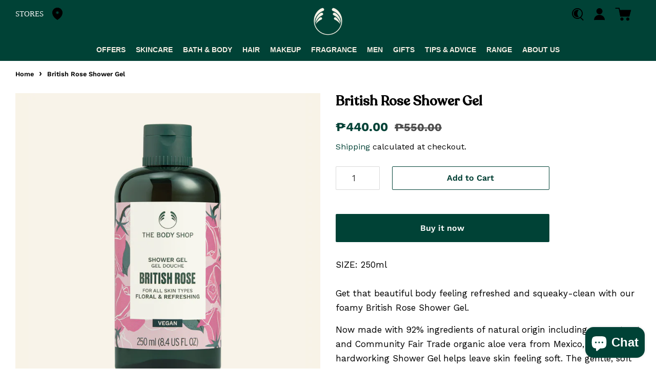

--- FILE ---
content_type: text/html; charset=utf-8
request_url: https://thebodyshop.com.ph/products/british-rose-shower-gel-new
body_size: 87426
content:
<!doctype html>
<html class="no-js" fontify-lang="en">
<head> <script type="application/ld+json">
[
  {
    "@context": "https://schema.org",
    "@type": "Organization",
    "name": "THE BODY SHOP",
    "url": "https:\/\/thebodyshop.com.ph"
  },
  {
    "@context": "https://schema.org",
    "@type": "BreadcrumbList",
    "itemListElement": [
      {
        "@type": "ListItem",
        "position": 1,
        "name": "Home",
        "item": "https://thebodyshop.com.ph"
      },
      {
        "@type": "ListItem",
        "position": 2,
        "name": "11.11",
        "item": "https://thebodyshop.com.ph/collections/11-11"
      },
      {
        "@type": "ListItem",
        "position": 3,
        "name": "British Rose Shower Gel",
        "item": "https://thebodyshop.com.ph/products/british-rose-shower-gel-new"
      }]
  },
  {
    "@context": "https://schema.org",
    "@type": "Product",
    "@id": "\/products\/british-rose-shower-gel-new",
    "name": "British Rose Shower Gel",
    "url": "\/products\/british-rose-shower-gel-new",
    "image": ["\/\/thebodyshop.com.ph\/cdn\/shop\/products\/1097521_SHOWER_GEL_British_Rose_250ml_BRNZ_INABCPS069_1600x1600.png?v=1756669588"],
    "description": "SIZE: 250mlGet that beautiful body feeling refreshed and squeaky-clean with our foamy British Rose Shower Gel.Now made with 92% ingredients of natural origin including rose extract and Community Fair Trade organic aloe vera from Mexico, our hardworking Shower Gel helps leave skin feeling soft. Th...",
    "sku": "10008428",
    "brand": {
      "@type": "Brand",
      "name": "THE BODY SHOP"
    },"gtin12": "5028197975210",
    "offers": [{
        "@type": "Offer","sku": "10008428","url": "https://thebodyshop.com.ph/products/british-rose-shower-gel-new?variant=39718082248807",
        "price": 440.0,
        "priceCurrency": "PHP",
        "availability": "http://schema.org/InStock",
        "priceValidUntil": "2030-12-31",
        "seller": {
          "@type": "Organization",
          "name": "THE BODY SHOP"
        },
        "shippingDetails": {
          "@type": "OfferShippingDetails",
          "shippingDestination": {
            "@type": "DefinedRegion",
            "addressCountry": "PH"
          },
          "shippingRate": {
            "@type": "MonetaryAmount",
            "currency": "PHP",
            "value": "0"
          },
          "deliveryTime": {
            "@type": "ShippingDeliveryTime",
            "handlingTime": {
              "@type": "QuantitativeValue",
              "minValue": 0,
              "maxValue": 1,
              "unitCode": "DAY"
            },
            "transitTime": {
              "@type": "QuantitativeValue",
              "minValue": 1,
              "maxValue": 5,
              "unitCode": "DAY"
            }
          }
        },
        "hasMerchantReturnPolicy": {
          "@type": "MerchantReturnPolicy",
          "applicableCountry": "PH",
          "merchantReturnDays": 30,
          "returnPolicyCategory": "https://schema.org/MerchantReturnFiniteReturnWindow",
          "returnFees": "https://schema.org/FreeReturn",
          "returnMethod": "ReturnByMail"}
      }]}
]
</script>

  
  <!-- Global site tag (gtag.js) - Google Analytics -->
<script async src="https://www.googletagmanager.com/gtag/js?id=G-S44F2KQB8Z"></script>
<script>
  window.dataLayer = window.dataLayer || [];
  function gtag(){dataLayer.push(arguments);}
  gtag('js', new Date());

  gtag('config', 'G-S44F2KQB8Z');
</script>
  
<!-- Google Tag Manager -->
<script>(function(w,d,s,l,i){w[l]=w[l]||[];w[l].push({'gtm.start':
new Date().getTime(),event:'gtm.js'});var f=d.getElementsByTagName(s)[0],
j=d.createElement(s),dl=l!='dataLayer'?'&l='+l:'';j.async=true;j.src=
'https://www.googletagmanager.com/gtm.js?id='+i+dl;f.parentNode.insertBefore(j,f);
})(window,document,'script','dataLayer','GTM-WDKRNKW');</script>
<!-- End Google Tag Manager -->

  <script src="https://analytics.ahrefs.com/analytics.js" data-key="uvzBvYZ32Rxb1m7SigH6Rg" async></script>

  
  <!-- Basic page needs ================================================== -->
  <meta charset="utf-8">
  <meta http-equiv="X-UA-Compatible" content="IE=edge,chrome=1">

  
  <link rel="shortcut icon" href="//thebodyshop.com.ph/cdn/shop/files/POD_NoA__Standard_TBSGreen_RGB_32x32.png?v=1614333851" type="image/png" />
  

  <!-- Title and description ================================================== -->
  <title>
  British Rose Shower Gel | Body Care | The Body Shop® &ndash; THE BODY SHOP
  </title>

  
  <meta name="description" content="Get that beautiful body feeling refreshed and squeaky-clean with our foamy British Rose Shower Gel Shower Gel. Vegan and made with 92% ingredients of natural origin.">
  

  <!-- Social meta ================================================== -->
  <!-- /snippets/social-meta-tags.liquid -->




<meta property="og:site_name" content="THE BODY SHOP">
<meta property="og:url" content="https://thebodyshop.com.ph/products/british-rose-shower-gel-new">
<meta property="og:title" content="British Rose Shower Gel">
<meta property="og:type" content="product">
<meta property="og:description" content="Get that beautiful body feeling refreshed and squeaky-clean with our foamy British Rose Shower Gel Shower Gel. Vegan and made with 92% ingredients of natural origin.">

  <meta property="og:price:amount" content="440.00">
  <meta property="og:price:currency" content="PHP">

<meta property="og:image" content="http://thebodyshop.com.ph/cdn/shop/products/1097521_SHOWER_GEL_British_Rose_250ml_BRNZ_INABCPS069_1200x1200.png?v=1756669588">
<meta property="og:image:secure_url" content="https://thebodyshop.com.ph/cdn/shop/products/1097521_SHOWER_GEL_British_Rose_250ml_BRNZ_INABCPS069_1200x1200.png?v=1756669588">


<meta name="twitter:card" content="summary_large_image">
<meta name="twitter:title" content="British Rose Shower Gel">
<meta name="twitter:description" content="Get that beautiful body feeling refreshed and squeaky-clean with our foamy British Rose Shower Gel Shower Gel. Vegan and made with 92% ingredients of natural origin.">


  <!-- Helpers ================================================== -->
  <link rel="canonical" href="https://thebodyshop.com.ph/products/british-rose-shower-gel-new">
  <meta name="viewport" content="width=device-width,initial-scale=1">
  <meta name="theme-color" content="#004236">

  <!-- CSS ================================================== -->
  <link href="https://cdn.jsdelivr.net/npm/bootstrap@5.2.0-beta1/dist/css/bootstrap.min.css" rel="stylesheet" integrity="sha384-0evHe/X+R7YkIZDRvuzKMRqM+OrBnVFBL6DOitfPri4tjfHxaWutUpFmBp4vmVor" crossorigin="anonymous">
  <link href="//thebodyshop.com.ph/cdn/shop/t/15/assets/ian-andrew-main.css?v=183958126971863678831761036572" rel="stylesheet" type="text/css" media="all" />
  
  
  
  <link href="//thebodyshop.com.ph/cdn/shop/t/15/assets/timber.scss.css?v=3285943917212310531761957607" rel="stylesheet" type="text/css" media="all" />
  <link href="//thebodyshop.com.ph/cdn/shop/t/15/assets/theme.scss.css?v=27191247728898354111761957607" rel="stylesheet" type="text/css" media="all" />

  <script>
    window.theme = window.theme || {};

    var theme = {
      strings: {
        addToCart: "Add to Cart",
        soldOut: "Sold Out",
        unavailable: "Unavailable",
        zoomClose: "Close (Esc)",
        zoomPrev: "Previous (Left arrow key)",
        zoomNext: "Next (Right arrow key)",
        addressError: "Error looking up that address",
        addressNoResults: "No results for that address",
        addressQueryLimit: "You have exceeded the Google API usage limit. Consider upgrading to a \u003ca href=\"https:\/\/developers.google.com\/maps\/premium\/usage-limits\"\u003ePremium Plan\u003c\/a\u003e.",
        authError: "There was a problem authenticating your Google Maps API Key."
      },
      settings: {
        // Adding some settings to allow the editor to update correctly when they are changed
        enableWideLayout: true,
        typeAccentTransform: false,
        typeAccentSpacing: false,
        baseFontSize: '17px',
        headerBaseFontSize: '26px',
        accentFontSize: '16px'
      },
      variables: {
        mediaQueryMedium: 'screen and (max-width: 768px)',
        bpSmall: false
      },
      moneyFormat: "₱{{amount}}"
    }

    document.documentElement.className = document.documentElement.className.replace('no-js', 'supports-js');
  </script>

  <!-- Header hook for plugins ================================================== -->
  <!-- "snippets/buddha-megamenu-before.liquid" was not rendered, the associated app was uninstalled -->
  <!-- "snippets/buddha-megamenu.liquid" was not rendered, the associated app was uninstalled -->

  <script>window.performance && window.performance.mark && window.performance.mark('shopify.content_for_header.start');</script><meta name="google-site-verification" content="gN4KU2UgZjOZKFuLJk4osAWLmCh361ML2UUKThTdbf8">
<meta id="shopify-digital-wallet" name="shopify-digital-wallet" content="/28575006823/digital_wallets/dialog">
<link rel="alternate" type="application/json+oembed" href="https://thebodyshop.com.ph/products/british-rose-shower-gel-new.oembed">
<script async="async" src="/checkouts/internal/preloads.js?locale=en-PH"></script>
<script id="shopify-features" type="application/json">{"accessToken":"4e2fe9fe671ece95c0ead3f8fa2238cd","betas":["rich-media-storefront-analytics"],"domain":"thebodyshop.com.ph","predictiveSearch":true,"shopId":28575006823,"locale":"en"}</script>
<script>var Shopify = Shopify || {};
Shopify.shop = "thebodyshopph.myshopify.com";
Shopify.locale = "en";
Shopify.currency = {"active":"PHP","rate":"1.0"};
Shopify.country = "PH";
Shopify.theme = {"name":"Development (07-28-22)","id":121614368871,"schema_name":"Minimal","schema_version":"11.7.14","theme_store_id":380,"role":"main"};
Shopify.theme.handle = "null";
Shopify.theme.style = {"id":null,"handle":null};
Shopify.cdnHost = "thebodyshop.com.ph/cdn";
Shopify.routes = Shopify.routes || {};
Shopify.routes.root = "/";</script>
<script type="module">!function(o){(o.Shopify=o.Shopify||{}).modules=!0}(window);</script>
<script>!function(o){function n(){var o=[];function n(){o.push(Array.prototype.slice.apply(arguments))}return n.q=o,n}var t=o.Shopify=o.Shopify||{};t.loadFeatures=n(),t.autoloadFeatures=n()}(window);</script>
<script id="shop-js-analytics" type="application/json">{"pageType":"product"}</script>
<script defer="defer" async type="module" src="//thebodyshop.com.ph/cdn/shopifycloud/shop-js/modules/v2/client.init-shop-cart-sync_BApSsMSl.en.esm.js"></script>
<script defer="defer" async type="module" src="//thebodyshop.com.ph/cdn/shopifycloud/shop-js/modules/v2/chunk.common_CBoos6YZ.esm.js"></script>
<script type="module">
  await import("//thebodyshop.com.ph/cdn/shopifycloud/shop-js/modules/v2/client.init-shop-cart-sync_BApSsMSl.en.esm.js");
await import("//thebodyshop.com.ph/cdn/shopifycloud/shop-js/modules/v2/chunk.common_CBoos6YZ.esm.js");

  window.Shopify.SignInWithShop?.initShopCartSync?.({"fedCMEnabled":true,"windoidEnabled":true});

</script>
<script>(function() {
  var isLoaded = false;
  function asyncLoad() {
    if (isLoaded) return;
    isLoaded = true;
    var urls = ["https:\/\/tabs.stationmade.com\/registered-scripts\/tabs-by-station.js?shop=thebodyshopph.myshopify.com","https:\/\/s3-us-west-2.amazonaws.com\/required-app\/scripts\/d748b9913105ee645930385bfd3d6e0cffc1204f.js?shop=thebodyshopph.myshopify.com"];
    for (var i = 0; i < urls.length; i++) {
      var s = document.createElement('script');
      s.type = 'text/javascript';
      s.async = true;
      s.src = urls[i];
      var x = document.getElementsByTagName('script')[0];
      x.parentNode.insertBefore(s, x);
    }
  };
  if(window.attachEvent) {
    window.attachEvent('onload', asyncLoad);
  } else {
    window.addEventListener('load', asyncLoad, false);
  }
})();</script>
<script id="__st">var __st={"a":28575006823,"offset":28800,"reqid":"aa67dbf0-8f68-4603-b929-029583bf8a7b-1768869620","pageurl":"thebodyshop.com.ph\/products\/british-rose-shower-gel-new","u":"58d9651de723","p":"product","rtyp":"product","rid":6660782915687};</script>
<script>window.ShopifyPaypalV4VisibilityTracking = true;</script>
<script id="captcha-bootstrap">!function(){'use strict';const t='contact',e='account',n='new_comment',o=[[t,t],['blogs',n],['comments',n],[t,'customer']],c=[[e,'customer_login'],[e,'guest_login'],[e,'recover_customer_password'],[e,'create_customer']],r=t=>t.map((([t,e])=>`form[action*='/${t}']:not([data-nocaptcha='true']) input[name='form_type'][value='${e}']`)).join(','),a=t=>()=>t?[...document.querySelectorAll(t)].map((t=>t.form)):[];function s(){const t=[...o],e=r(t);return a(e)}const i='password',u='form_key',d=['recaptcha-v3-token','g-recaptcha-response','h-captcha-response',i],f=()=>{try{return window.sessionStorage}catch{return}},m='__shopify_v',_=t=>t.elements[u];function p(t,e,n=!1){try{const o=window.sessionStorage,c=JSON.parse(o.getItem(e)),{data:r}=function(t){const{data:e,action:n}=t;return t[m]||n?{data:e,action:n}:{data:t,action:n}}(c);for(const[e,n]of Object.entries(r))t.elements[e]&&(t.elements[e].value=n);n&&o.removeItem(e)}catch(o){console.error('form repopulation failed',{error:o})}}const l='form_type',E='cptcha';function T(t){t.dataset[E]=!0}const w=window,h=w.document,L='Shopify',v='ce_forms',y='captcha';let A=!1;((t,e)=>{const n=(g='f06e6c50-85a8-45c8-87d0-21a2b65856fe',I='https://cdn.shopify.com/shopifycloud/storefront-forms-hcaptcha/ce_storefront_forms_captcha_hcaptcha.v1.5.2.iife.js',D={infoText:'Protected by hCaptcha',privacyText:'Privacy',termsText:'Terms'},(t,e,n)=>{const o=w[L][v],c=o.bindForm;if(c)return c(t,g,e,D).then(n);var r;o.q.push([[t,g,e,D],n]),r=I,A||(h.body.append(Object.assign(h.createElement('script'),{id:'captcha-provider',async:!0,src:r})),A=!0)});var g,I,D;w[L]=w[L]||{},w[L][v]=w[L][v]||{},w[L][v].q=[],w[L][y]=w[L][y]||{},w[L][y].protect=function(t,e){n(t,void 0,e),T(t)},Object.freeze(w[L][y]),function(t,e,n,w,h,L){const[v,y,A,g]=function(t,e,n){const i=e?o:[],u=t?c:[],d=[...i,...u],f=r(d),m=r(i),_=r(d.filter((([t,e])=>n.includes(e))));return[a(f),a(m),a(_),s()]}(w,h,L),I=t=>{const e=t.target;return e instanceof HTMLFormElement?e:e&&e.form},D=t=>v().includes(t);t.addEventListener('submit',(t=>{const e=I(t);if(!e)return;const n=D(e)&&!e.dataset.hcaptchaBound&&!e.dataset.recaptchaBound,o=_(e),c=g().includes(e)&&(!o||!o.value);(n||c)&&t.preventDefault(),c&&!n&&(function(t){try{if(!f())return;!function(t){const e=f();if(!e)return;const n=_(t);if(!n)return;const o=n.value;o&&e.removeItem(o)}(t);const e=Array.from(Array(32),(()=>Math.random().toString(36)[2])).join('');!function(t,e){_(t)||t.append(Object.assign(document.createElement('input'),{type:'hidden',name:u})),t.elements[u].value=e}(t,e),function(t,e){const n=f();if(!n)return;const o=[...t.querySelectorAll(`input[type='${i}']`)].map((({name:t})=>t)),c=[...d,...o],r={};for(const[a,s]of new FormData(t).entries())c.includes(a)||(r[a]=s);n.setItem(e,JSON.stringify({[m]:1,action:t.action,data:r}))}(t,e)}catch(e){console.error('failed to persist form',e)}}(e),e.submit())}));const S=(t,e)=>{t&&!t.dataset[E]&&(n(t,e.some((e=>e===t))),T(t))};for(const o of['focusin','change'])t.addEventListener(o,(t=>{const e=I(t);D(e)&&S(e,y())}));const B=e.get('form_key'),M=e.get(l),P=B&&M;t.addEventListener('DOMContentLoaded',(()=>{const t=y();if(P)for(const e of t)e.elements[l].value===M&&p(e,B);[...new Set([...A(),...v().filter((t=>'true'===t.dataset.shopifyCaptcha))])].forEach((e=>S(e,t)))}))}(h,new URLSearchParams(w.location.search),n,t,e,['guest_login'])})(!0,!0)}();</script>
<script integrity="sha256-4kQ18oKyAcykRKYeNunJcIwy7WH5gtpwJnB7kiuLZ1E=" data-source-attribution="shopify.loadfeatures" defer="defer" src="//thebodyshop.com.ph/cdn/shopifycloud/storefront/assets/storefront/load_feature-a0a9edcb.js" crossorigin="anonymous"></script>
<script data-source-attribution="shopify.dynamic_checkout.dynamic.init">var Shopify=Shopify||{};Shopify.PaymentButton=Shopify.PaymentButton||{isStorefrontPortableWallets:!0,init:function(){window.Shopify.PaymentButton.init=function(){};var t=document.createElement("script");t.src="https://thebodyshop.com.ph/cdn/shopifycloud/portable-wallets/latest/portable-wallets.en.js",t.type="module",document.head.appendChild(t)}};
</script>
<script data-source-attribution="shopify.dynamic_checkout.buyer_consent">
  function portableWalletsHideBuyerConsent(e){var t=document.getElementById("shopify-buyer-consent"),n=document.getElementById("shopify-subscription-policy-button");t&&n&&(t.classList.add("hidden"),t.setAttribute("aria-hidden","true"),n.removeEventListener("click",e))}function portableWalletsShowBuyerConsent(e){var t=document.getElementById("shopify-buyer-consent"),n=document.getElementById("shopify-subscription-policy-button");t&&n&&(t.classList.remove("hidden"),t.removeAttribute("aria-hidden"),n.addEventListener("click",e))}window.Shopify?.PaymentButton&&(window.Shopify.PaymentButton.hideBuyerConsent=portableWalletsHideBuyerConsent,window.Shopify.PaymentButton.showBuyerConsent=portableWalletsShowBuyerConsent);
</script>
<script>
  function portableWalletsCleanup(e){e&&e.src&&console.error("Failed to load portable wallets script "+e.src);var t=document.querySelectorAll("shopify-accelerated-checkout .shopify-payment-button__skeleton, shopify-accelerated-checkout-cart .wallet-cart-button__skeleton"),e=document.getElementById("shopify-buyer-consent");for(let e=0;e<t.length;e++)t[e].remove();e&&e.remove()}function portableWalletsNotLoadedAsModule(e){e instanceof ErrorEvent&&"string"==typeof e.message&&e.message.includes("import.meta")&&"string"==typeof e.filename&&e.filename.includes("portable-wallets")&&(window.removeEventListener("error",portableWalletsNotLoadedAsModule),window.Shopify.PaymentButton.failedToLoad=e,"loading"===document.readyState?document.addEventListener("DOMContentLoaded",window.Shopify.PaymentButton.init):window.Shopify.PaymentButton.init())}window.addEventListener("error",portableWalletsNotLoadedAsModule);
</script>

<script type="module" src="https://thebodyshop.com.ph/cdn/shopifycloud/portable-wallets/latest/portable-wallets.en.js" onError="portableWalletsCleanup(this)" crossorigin="anonymous"></script>
<script nomodule>
  document.addEventListener("DOMContentLoaded", portableWalletsCleanup);
</script>

<link id="shopify-accelerated-checkout-styles" rel="stylesheet" media="screen" href="https://thebodyshop.com.ph/cdn/shopifycloud/portable-wallets/latest/accelerated-checkout-backwards-compat.css" crossorigin="anonymous">
<style id="shopify-accelerated-checkout-cart">
        #shopify-buyer-consent {
  margin-top: 1em;
  display: inline-block;
  width: 100%;
}

#shopify-buyer-consent.hidden {
  display: none;
}

#shopify-subscription-policy-button {
  background: none;
  border: none;
  padding: 0;
  text-decoration: underline;
  font-size: inherit;
  cursor: pointer;
}

#shopify-subscription-policy-button::before {
  box-shadow: none;
}

      </style>

<script>window.performance && window.performance.mark && window.performance.mark('shopify.content_for_header.end');</script> 

 

  <script src="//thebodyshop.com.ph/cdn/shop/t/15/assets/jquery-2.2.3.min.js?v=58211863146907186831660768970" type="text/javascript"></script>

  <script src="//thebodyshop.com.ph/cdn/shop/t/15/assets/lazysizes.min.js?v=155223123402716617051660768971" async="async"></script>

  
  

  
<!-- Start of Judge.me Core -->
<link rel="dns-prefetch" href="https://cdn.judge.me/">
<script data-cfasync='false' class='jdgm-settings-script'>window.jdgmSettings={"pagination":5,"disable_web_reviews":false,"badge_no_review_text":"No reviews","badge_n_reviews_text":"{{ n }} review/reviews","badge_star_color":"#e8ec20","hide_badge_preview_if_no_reviews":true,"badge_hide_text":false,"enforce_center_preview_badge":false,"widget_title":"Customer Reviews","widget_open_form_text":"Write a review","widget_close_form_text":"Cancel review","widget_refresh_page_text":"Refresh page","widget_summary_text":"Based on {{ number_of_reviews }} review/reviews","widget_no_review_text":"Be the first to write a review","widget_name_field_text":"Display name","widget_verified_name_field_text":"Verified Name (public)","widget_name_placeholder_text":"Display name","widget_required_field_error_text":"This field is required.","widget_email_field_text":"Email address","widget_verified_email_field_text":"Verified Email (private, can not be edited)","widget_email_placeholder_text":"Your email address","widget_email_field_error_text":"Please enter a valid email address.","widget_rating_field_text":"Rating","widget_review_title_field_text":"Review Title","widget_review_title_placeholder_text":"Give your review a title","widget_review_body_field_text":"Review content","widget_review_body_placeholder_text":"Start writing here...","widget_pictures_field_text":"Picture/Video (optional)","widget_submit_review_text":"Submit Review","widget_submit_verified_review_text":"Submit Verified Review","widget_submit_success_msg_with_auto_publish":"Thank you! Please refresh the page in a few moments to see your review. You can remove or edit your review by logging into \u003ca href='https://judge.me/login' target='_blank' rel='nofollow noopener'\u003eJudge.me\u003c/a\u003e","widget_submit_success_msg_no_auto_publish":"Thank you! Your review will be published as soon as it is approved by the shop admin. You can remove or edit your review by logging into \u003ca href='https://judge.me/login' target='_blank' rel='nofollow noopener'\u003eJudge.me\u003c/a\u003e","widget_show_default_reviews_out_of_total_text":"Showing {{ n_reviews_shown }} out of {{ n_reviews }} reviews.","widget_show_all_link_text":"Show all","widget_show_less_link_text":"Show less","widget_author_said_text":"{{ reviewer_name }} said:","widget_days_text":"{{ n }} days ago","widget_weeks_text":"{{ n }} week/weeks ago","widget_months_text":"{{ n }} month/months ago","widget_years_text":"{{ n }} year/years ago","widget_yesterday_text":"Yesterday","widget_today_text":"Today","widget_replied_text":"\u003e\u003e {{ shop_name }} replied:","widget_read_more_text":"Read more","widget_reviewer_name_as_initial":"","widget_rating_filter_color":"#fbcd0a","widget_rating_filter_see_all_text":"See all reviews","widget_sorting_most_recent_text":"Most Recent","widget_sorting_highest_rating_text":"Highest Rating","widget_sorting_lowest_rating_text":"Lowest Rating","widget_sorting_with_pictures_text":"Only Pictures","widget_sorting_most_helpful_text":"Most Helpful","widget_open_question_form_text":"Ask a question","widget_reviews_subtab_text":"Reviews","widget_questions_subtab_text":"Questions","widget_question_label_text":"Question","widget_answer_label_text":"Answer","widget_question_placeholder_text":"Write your question here","widget_submit_question_text":"Submit Question","widget_question_submit_success_text":"Thank you for your question! We will notify you once it gets answered.","widget_star_color":"#e8ec20","verified_badge_text":"Verified","verified_badge_bg_color":"","verified_badge_text_color":"","verified_badge_placement":"left-of-reviewer-name","widget_review_max_height":"","widget_hide_border":false,"widget_social_share":false,"widget_thumb":false,"widget_review_location_show":false,"widget_location_format":"","all_reviews_include_out_of_store_products":true,"all_reviews_out_of_store_text":"(out of store)","all_reviews_pagination":100,"all_reviews_product_name_prefix_text":"about","enable_review_pictures":false,"enable_question_anwser":false,"widget_theme":"default","review_date_format":"mm/dd/yyyy","default_sort_method":"most-recent","widget_product_reviews_subtab_text":"Product Reviews","widget_shop_reviews_subtab_text":"Shop Reviews","widget_other_products_reviews_text":"Reviews for other products","widget_store_reviews_subtab_text":"Store reviews","widget_no_store_reviews_text":"This store hasn't received any reviews yet","widget_web_restriction_product_reviews_text":"This product hasn't received any reviews yet","widget_no_items_text":"No items found","widget_show_more_text":"Show more","widget_write_a_store_review_text":"Write a Store Review","widget_other_languages_heading":"Reviews in Other Languages","widget_translate_review_text":"Translate review to {{ language }}","widget_translating_review_text":"Translating...","widget_show_original_translation_text":"Show original ({{ language }})","widget_translate_review_failed_text":"Review couldn't be translated.","widget_translate_review_retry_text":"Retry","widget_translate_review_try_again_later_text":"Try again later","show_product_url_for_grouped_product":false,"widget_sorting_pictures_first_text":"Pictures First","show_pictures_on_all_rev_page_mobile":false,"show_pictures_on_all_rev_page_desktop":false,"floating_tab_hide_mobile_install_preference":false,"floating_tab_button_name":"★ Reviews","floating_tab_title":"Let customers speak for us","floating_tab_button_color":"","floating_tab_button_background_color":"","floating_tab_url":"","floating_tab_url_enabled":false,"floating_tab_tab_style":"text","all_reviews_text_badge_text":"Customers rate us {{ shop.metafields.judgeme.all_reviews_rating | round: 1 }}/5 based on {{ shop.metafields.judgeme.all_reviews_count }} reviews.","all_reviews_text_badge_text_branded_style":"{{ shop.metafields.judgeme.all_reviews_rating | round: 1 }} out of 5 stars based on {{ shop.metafields.judgeme.all_reviews_count }} reviews","is_all_reviews_text_badge_a_link":false,"show_stars_for_all_reviews_text_badge":false,"all_reviews_text_badge_url":"","all_reviews_text_style":"text","all_reviews_text_color_style":"judgeme_brand_color","all_reviews_text_color":"#108474","all_reviews_text_show_jm_brand":true,"featured_carousel_show_header":true,"featured_carousel_title":"Let customers speak for us","testimonials_carousel_title":"Customers are saying","videos_carousel_title":"Real customer stories","cards_carousel_title":"Customers are saying","featured_carousel_count_text":"from {{ n }} reviews","featured_carousel_add_link_to_all_reviews_page":false,"featured_carousel_url":"","featured_carousel_show_images":true,"featured_carousel_autoslide_interval":5,"featured_carousel_arrows_on_the_sides":false,"featured_carousel_height":250,"featured_carousel_width":80,"featured_carousel_image_size":0,"featured_carousel_image_height":250,"featured_carousel_arrow_color":"#eeeeee","verified_count_badge_style":"vintage","verified_count_badge_orientation":"horizontal","verified_count_badge_color_style":"judgeme_brand_color","verified_count_badge_color":"#108474","is_verified_count_badge_a_link":false,"verified_count_badge_url":"","verified_count_badge_show_jm_brand":true,"widget_rating_preset_default":5,"widget_first_sub_tab":"product-reviews","widget_show_histogram":true,"widget_histogram_use_custom_color":false,"widget_pagination_use_custom_color":false,"widget_star_use_custom_color":true,"widget_verified_badge_use_custom_color":false,"widget_write_review_use_custom_color":false,"picture_reminder_submit_button":"Upload Pictures","enable_review_videos":false,"mute_video_by_default":false,"widget_sorting_videos_first_text":"Videos First","widget_review_pending_text":"Pending","featured_carousel_items_for_large_screen":3,"social_share_options_order":"Facebook,Twitter","remove_microdata_snippet":false,"disable_json_ld":false,"enable_json_ld_products":false,"preview_badge_show_question_text":false,"preview_badge_no_question_text":"No questions","preview_badge_n_question_text":"{{ number_of_questions }} question/questions","qa_badge_show_icon":false,"qa_badge_position":"same-row","remove_judgeme_branding":false,"widget_add_search_bar":false,"widget_search_bar_placeholder":"Search","widget_sorting_verified_only_text":"Verified only","featured_carousel_theme":"default","featured_carousel_show_rating":true,"featured_carousel_show_title":true,"featured_carousel_show_body":true,"featured_carousel_show_date":false,"featured_carousel_show_reviewer":true,"featured_carousel_show_product":false,"featured_carousel_header_background_color":"#108474","featured_carousel_header_text_color":"#ffffff","featured_carousel_name_product_separator":"reviewed","featured_carousel_full_star_background":"#108474","featured_carousel_empty_star_background":"#dadada","featured_carousel_vertical_theme_background":"#f9fafb","featured_carousel_verified_badge_enable":false,"featured_carousel_verified_badge_color":"#108474","featured_carousel_border_style":"round","featured_carousel_review_line_length_limit":3,"featured_carousel_more_reviews_button_text":"Read more reviews","featured_carousel_view_product_button_text":"View product","all_reviews_page_load_reviews_on":"scroll","all_reviews_page_load_more_text":"Load More Reviews","disable_fb_tab_reviews":false,"enable_ajax_cdn_cache":false,"widget_public_name_text":"displayed publicly like","default_reviewer_name":"John Smith","default_reviewer_name_has_non_latin":true,"widget_reviewer_anonymous":"Anonymous","medals_widget_title":"Judge.me Review Medals","medals_widget_background_color":"#f9fafb","medals_widget_position":"footer_all_pages","medals_widget_border_color":"#f9fafb","medals_widget_verified_text_position":"left","medals_widget_use_monochromatic_version":false,"medals_widget_elements_color":"#108474","show_reviewer_avatar":true,"widget_invalid_yt_video_url_error_text":"Not a YouTube video URL","widget_max_length_field_error_text":"Please enter no more than {0} characters.","widget_show_country_flag":false,"widget_show_collected_via_shop_app":true,"widget_verified_by_shop_badge_style":"light","widget_verified_by_shop_text":"Verified by Shop","widget_show_photo_gallery":false,"widget_load_with_code_splitting":true,"widget_ugc_install_preference":false,"widget_ugc_title":"Made by us, Shared by you","widget_ugc_subtitle":"Tag us to see your picture featured in our page","widget_ugc_arrows_color":"#ffffff","widget_ugc_primary_button_text":"Buy Now","widget_ugc_primary_button_background_color":"#108474","widget_ugc_primary_button_text_color":"#ffffff","widget_ugc_primary_button_border_width":"0","widget_ugc_primary_button_border_style":"none","widget_ugc_primary_button_border_color":"#108474","widget_ugc_primary_button_border_radius":"25","widget_ugc_secondary_button_text":"Load More","widget_ugc_secondary_button_background_color":"#ffffff","widget_ugc_secondary_button_text_color":"#108474","widget_ugc_secondary_button_border_width":"2","widget_ugc_secondary_button_border_style":"solid","widget_ugc_secondary_button_border_color":"#108474","widget_ugc_secondary_button_border_radius":"25","widget_ugc_reviews_button_text":"View Reviews","widget_ugc_reviews_button_background_color":"#ffffff","widget_ugc_reviews_button_text_color":"#108474","widget_ugc_reviews_button_border_width":"2","widget_ugc_reviews_button_border_style":"solid","widget_ugc_reviews_button_border_color":"#108474","widget_ugc_reviews_button_border_radius":"25","widget_ugc_reviews_button_link_to":"judgeme-reviews-page","widget_ugc_show_post_date":true,"widget_ugc_max_width":"800","widget_rating_metafield_value_type":true,"widget_primary_color":"#108474","widget_enable_secondary_color":false,"widget_secondary_color":"#edf5f5","widget_summary_average_rating_text":"{{ average_rating }} out of 5","widget_media_grid_title":"Customer photos \u0026 videos","widget_media_grid_see_more_text":"See more","widget_round_style":false,"widget_show_product_medals":true,"widget_verified_by_judgeme_text":"Verified by Judge.me","widget_show_store_medals":true,"widget_verified_by_judgeme_text_in_store_medals":"Verified by Judge.me","widget_media_field_exceed_quantity_message":"Sorry, we can only accept {{ max_media }} for one review.","widget_media_field_exceed_limit_message":"{{ file_name }} is too large, please select a {{ media_type }} less than {{ size_limit }}MB.","widget_review_submitted_text":"Review Submitted!","widget_question_submitted_text":"Question Submitted!","widget_close_form_text_question":"Cancel","widget_write_your_answer_here_text":"Write your answer here","widget_enabled_branded_link":true,"widget_show_collected_by_judgeme":false,"widget_reviewer_name_color":"","widget_write_review_text_color":"","widget_write_review_bg_color":"","widget_collected_by_judgeme_text":"collected by Judge.me","widget_pagination_type":"standard","widget_load_more_text":"Load More","widget_load_more_color":"#108474","widget_full_review_text":"Full Review","widget_read_more_reviews_text":"Read More Reviews","widget_read_questions_text":"Read Questions","widget_questions_and_answers_text":"Questions \u0026 Answers","widget_verified_by_text":"Verified by","widget_verified_text":"Verified","widget_number_of_reviews_text":"{{ number_of_reviews }} reviews","widget_back_button_text":"Back","widget_next_button_text":"Next","widget_custom_forms_filter_button":"Filters","custom_forms_style":"vertical","widget_show_review_information":false,"how_reviews_are_collected":"How reviews are collected?","widget_show_review_keywords":false,"widget_gdpr_statement":"How we use your data: We'll only contact you about the review you left, and only if necessary. By submitting your review, you agree to Judge.me's \u003ca href='https://judge.me/terms' target='_blank' rel='nofollow noopener'\u003eterms\u003c/a\u003e, \u003ca href='https://judge.me/privacy' target='_blank' rel='nofollow noopener'\u003eprivacy\u003c/a\u003e and \u003ca href='https://judge.me/content-policy' target='_blank' rel='nofollow noopener'\u003econtent\u003c/a\u003e policies.","widget_multilingual_sorting_enabled":false,"widget_translate_review_content_enabled":false,"widget_translate_review_content_method":"manual","popup_widget_review_selection":"automatically_with_pictures","popup_widget_round_border_style":true,"popup_widget_show_title":true,"popup_widget_show_body":true,"popup_widget_show_reviewer":false,"popup_widget_show_product":true,"popup_widget_show_pictures":true,"popup_widget_use_review_picture":true,"popup_widget_show_on_home_page":true,"popup_widget_show_on_product_page":true,"popup_widget_show_on_collection_page":true,"popup_widget_show_on_cart_page":true,"popup_widget_position":"bottom_left","popup_widget_first_review_delay":5,"popup_widget_duration":5,"popup_widget_interval":5,"popup_widget_review_count":5,"popup_widget_hide_on_mobile":true,"review_snippet_widget_round_border_style":true,"review_snippet_widget_card_color":"#FFFFFF","review_snippet_widget_slider_arrows_background_color":"#FFFFFF","review_snippet_widget_slider_arrows_color":"#000000","review_snippet_widget_star_color":"#108474","show_product_variant":false,"all_reviews_product_variant_label_text":"Variant: ","widget_show_verified_branding":false,"widget_ai_summary_title":"Customers say","widget_ai_summary_disclaimer":"AI-powered review summary based on recent customer reviews","widget_show_ai_summary":false,"widget_show_ai_summary_bg":false,"widget_show_review_title_input":true,"redirect_reviewers_invited_via_email":"review_widget","request_store_review_after_product_review":false,"request_review_other_products_in_order":false,"review_form_color_scheme":"default","review_form_corner_style":"square","review_form_star_color":{},"review_form_text_color":"#333333","review_form_background_color":"#ffffff","review_form_field_background_color":"#fafafa","review_form_button_color":{},"review_form_button_text_color":"#ffffff","review_form_modal_overlay_color":"#000000","review_content_screen_title_text":"How would you rate this product?","review_content_introduction_text":"We would love it if you would share a bit about your experience.","store_review_form_title_text":"How would you rate this store?","store_review_form_introduction_text":"We would love it if you would share a bit about your experience.","show_review_guidance_text":true,"one_star_review_guidance_text":"Poor","five_star_review_guidance_text":"Great","customer_information_screen_title_text":"About you","customer_information_introduction_text":"Please tell us more about you.","custom_questions_screen_title_text":"Your experience in more detail","custom_questions_introduction_text":"Here are a few questions to help us understand more about your experience.","review_submitted_screen_title_text":"Thanks for your review!","review_submitted_screen_thank_you_text":"We are processing it and it will appear on the store soon.","review_submitted_screen_email_verification_text":"Please confirm your email by clicking the link we just sent you. This helps us keep reviews authentic.","review_submitted_request_store_review_text":"Would you like to share your experience of shopping with us?","review_submitted_review_other_products_text":"Would you like to review these products?","store_review_screen_title_text":"Would you like to share your experience of shopping with us?","store_review_introduction_text":"We value your feedback and use it to improve. Please share any thoughts or suggestions you have.","reviewer_media_screen_title_picture_text":"Share a picture","reviewer_media_introduction_picture_text":"Upload a photo to support your review.","reviewer_media_screen_title_video_text":"Share a video","reviewer_media_introduction_video_text":"Upload a video to support your review.","reviewer_media_screen_title_picture_or_video_text":"Share a picture or video","reviewer_media_introduction_picture_or_video_text":"Upload a photo or video to support your review.","reviewer_media_youtube_url_text":"Paste your Youtube URL here","advanced_settings_next_step_button_text":"Next","advanced_settings_close_review_button_text":"Close","modal_write_review_flow":false,"write_review_flow_required_text":"Required","write_review_flow_privacy_message_text":"We respect your privacy.","write_review_flow_anonymous_text":"Post review as anonymous","write_review_flow_visibility_text":"This won't be visible to other customers.","write_review_flow_multiple_selection_help_text":"Select as many as you like","write_review_flow_single_selection_help_text":"Select one option","write_review_flow_required_field_error_text":"This field is required","write_review_flow_invalid_email_error_text":"Please enter a valid email address","write_review_flow_max_length_error_text":"Max. {{ max_length }} characters.","write_review_flow_media_upload_text":"\u003cb\u003eClick to upload\u003c/b\u003e or drag and drop","write_review_flow_gdpr_statement":"We'll only contact you about your review if necessary. By submitting your review, you agree to our \u003ca href='https://judge.me/terms' target='_blank' rel='nofollow noopener'\u003eterms and conditions\u003c/a\u003e and \u003ca href='https://judge.me/privacy' target='_blank' rel='nofollow noopener'\u003eprivacy policy\u003c/a\u003e.","rating_only_reviews_enabled":false,"show_negative_reviews_help_screen":false,"new_review_flow_help_screen_rating_threshold":3,"negative_review_resolution_screen_title_text":"Tell us more","negative_review_resolution_text":"Your experience matters to us. If there were issues with your purchase, we're here to help. Feel free to reach out to us, we'd love the opportunity to make things right.","negative_review_resolution_button_text":"Contact us","negative_review_resolution_proceed_with_review_text":"Leave a review","negative_review_resolution_subject":"Issue with purchase from {{ shop_name }}.{{ order_name }}","preview_badge_collection_page_install_status":false,"widget_review_custom_css":"","preview_badge_custom_css":"","preview_badge_stars_count":"5-stars","featured_carousel_custom_css":"","floating_tab_custom_css":"","all_reviews_widget_custom_css":"","medals_widget_custom_css":"","verified_badge_custom_css":"","all_reviews_text_custom_css":"","transparency_badges_collected_via_store_invite":false,"transparency_badges_from_another_provider":false,"transparency_badges_collected_from_store_visitor":false,"transparency_badges_collected_by_verified_review_provider":false,"transparency_badges_earned_reward":false,"transparency_badges_collected_via_store_invite_text":"Review collected via store invitation","transparency_badges_from_another_provider_text":"Review collected from another provider","transparency_badges_collected_from_store_visitor_text":"Review collected from a store visitor","transparency_badges_written_in_google_text":"Review written in Google","transparency_badges_written_in_etsy_text":"Review written in Etsy","transparency_badges_written_in_shop_app_text":"Review written in Shop App","transparency_badges_earned_reward_text":"Review earned a reward for future purchase","product_review_widget_per_page":10,"widget_store_review_label_text":"Review about the store","checkout_comment_extension_title_on_product_page":"Customer Comments","checkout_comment_extension_num_latest_comment_show":5,"checkout_comment_extension_format":"name_and_timestamp","checkout_comment_customer_name":"last_initial","checkout_comment_comment_notification":true,"preview_badge_collection_page_install_preference":true,"preview_badge_home_page_install_preference":false,"preview_badge_product_page_install_preference":true,"review_widget_install_preference":"","review_carousel_install_preference":false,"floating_reviews_tab_install_preference":"none","verified_reviews_count_badge_install_preference":false,"all_reviews_text_install_preference":false,"review_widget_best_location":true,"judgeme_medals_install_preference":false,"review_widget_revamp_enabled":false,"review_widget_qna_enabled":false,"review_widget_header_theme":"minimal","review_widget_widget_title_enabled":true,"review_widget_header_text_size":"medium","review_widget_header_text_weight":"regular","review_widget_average_rating_style":"compact","review_widget_bar_chart_enabled":true,"review_widget_bar_chart_type":"numbers","review_widget_bar_chart_style":"standard","review_widget_expanded_media_gallery_enabled":false,"review_widget_reviews_section_theme":"standard","review_widget_image_style":"thumbnails","review_widget_review_image_ratio":"square","review_widget_stars_size":"medium","review_widget_verified_badge":"standard_text","review_widget_review_title_text_size":"medium","review_widget_review_text_size":"medium","review_widget_review_text_length":"medium","review_widget_number_of_columns_desktop":3,"review_widget_carousel_transition_speed":5,"review_widget_custom_questions_answers_display":"always","review_widget_button_text_color":"#FFFFFF","review_widget_text_color":"#000000","review_widget_lighter_text_color":"#7B7B7B","review_widget_corner_styling":"soft","review_widget_review_word_singular":"review","review_widget_review_word_plural":"reviews","review_widget_voting_label":"Helpful?","review_widget_shop_reply_label":"Reply from {{ shop_name }}:","review_widget_filters_title":"Filters","qna_widget_question_word_singular":"Question","qna_widget_question_word_plural":"Questions","qna_widget_answer_reply_label":"Answer from {{ answerer_name }}:","qna_content_screen_title_text":"Ask a question about this product","qna_widget_question_required_field_error_text":"Please enter your question.","qna_widget_flow_gdpr_statement":"We'll only contact you about your question if necessary. By submitting your question, you agree to our \u003ca href='https://judge.me/terms' target='_blank' rel='nofollow noopener'\u003eterms and conditions\u003c/a\u003e and \u003ca href='https://judge.me/privacy' target='_blank' rel='nofollow noopener'\u003eprivacy policy\u003c/a\u003e.","qna_widget_question_submitted_text":"Thanks for your question!","qna_widget_close_form_text_question":"Close","qna_widget_question_submit_success_text":"We’ll notify you by email when your question is answered.","all_reviews_widget_v2025_enabled":false,"all_reviews_widget_v2025_header_theme":"default","all_reviews_widget_v2025_widget_title_enabled":true,"all_reviews_widget_v2025_header_text_size":"medium","all_reviews_widget_v2025_header_text_weight":"regular","all_reviews_widget_v2025_average_rating_style":"compact","all_reviews_widget_v2025_bar_chart_enabled":true,"all_reviews_widget_v2025_bar_chart_type":"numbers","all_reviews_widget_v2025_bar_chart_style":"standard","all_reviews_widget_v2025_expanded_media_gallery_enabled":false,"all_reviews_widget_v2025_show_store_medals":true,"all_reviews_widget_v2025_show_photo_gallery":true,"all_reviews_widget_v2025_show_review_keywords":false,"all_reviews_widget_v2025_show_ai_summary":false,"all_reviews_widget_v2025_show_ai_summary_bg":false,"all_reviews_widget_v2025_add_search_bar":false,"all_reviews_widget_v2025_default_sort_method":"most-recent","all_reviews_widget_v2025_reviews_per_page":10,"all_reviews_widget_v2025_reviews_section_theme":"default","all_reviews_widget_v2025_image_style":"thumbnails","all_reviews_widget_v2025_review_image_ratio":"square","all_reviews_widget_v2025_stars_size":"medium","all_reviews_widget_v2025_verified_badge":"bold_badge","all_reviews_widget_v2025_review_title_text_size":"medium","all_reviews_widget_v2025_review_text_size":"medium","all_reviews_widget_v2025_review_text_length":"medium","all_reviews_widget_v2025_number_of_columns_desktop":3,"all_reviews_widget_v2025_carousel_transition_speed":5,"all_reviews_widget_v2025_custom_questions_answers_display":"always","all_reviews_widget_v2025_show_product_variant":false,"all_reviews_widget_v2025_show_reviewer_avatar":true,"all_reviews_widget_v2025_reviewer_name_as_initial":"","all_reviews_widget_v2025_review_location_show":false,"all_reviews_widget_v2025_location_format":"","all_reviews_widget_v2025_show_country_flag":false,"all_reviews_widget_v2025_verified_by_shop_badge_style":"light","all_reviews_widget_v2025_social_share":false,"all_reviews_widget_v2025_social_share_options_order":"Facebook,Twitter,LinkedIn,Pinterest","all_reviews_widget_v2025_pagination_type":"standard","all_reviews_widget_v2025_button_text_color":"#FFFFFF","all_reviews_widget_v2025_text_color":"#000000","all_reviews_widget_v2025_lighter_text_color":"#7B7B7B","all_reviews_widget_v2025_corner_styling":"soft","all_reviews_widget_v2025_title":"Customer reviews","all_reviews_widget_v2025_ai_summary_title":"Customers say about this store","all_reviews_widget_v2025_no_review_text":"Be the first to write a review","platform":"shopify","branding_url":"https://app.judge.me/reviews/stores/thebodyshop.com.ph","branding_text":"Powered by Judge.me","locale":"en","reply_name":"THE BODY SHOP","widget_version":"2.1","footer":true,"autopublish":true,"review_dates":true,"enable_custom_form":false,"shop_use_review_site":true,"shop_locale":"en","enable_multi_locales_translations":false,"show_review_title_input":true,"review_verification_email_status":"always","can_be_branded":true,"reply_name_text":"THE BODY SHOP"};</script> <style class='jdgm-settings-style'>.jdgm-xx{left:0}:not(.jdgm-prev-badge__stars)>.jdgm-star{color:#e8ec20}.jdgm-histogram .jdgm-star.jdgm-star{color:#e8ec20}.jdgm-preview-badge .jdgm-star.jdgm-star{color:#e8ec20}.jdgm-histogram .jdgm-histogram__bar-content{background:#fbcd0a}.jdgm-histogram .jdgm-histogram__bar:after{background:#fbcd0a}.jdgm-prev-badge[data-average-rating='0.00']{display:none !important}.jdgm-author-all-initials{display:none !important}.jdgm-author-last-initial{display:none !important}.jdgm-rev-widg__title{visibility:hidden}.jdgm-rev-widg__summary-text{visibility:hidden}.jdgm-prev-badge__text{visibility:hidden}.jdgm-rev__replier:before{content:'THE BODY SHOP'}.jdgm-rev__prod-link-prefix:before{content:'about'}.jdgm-rev__variant-label:before{content:'Variant: '}.jdgm-rev__out-of-store-text:before{content:'(out of store)'}@media only screen and (min-width: 768px){.jdgm-rev__pics .jdgm-rev_all-rev-page-picture-separator,.jdgm-rev__pics .jdgm-rev__product-picture{display:none}}@media only screen and (max-width: 768px){.jdgm-rev__pics .jdgm-rev_all-rev-page-picture-separator,.jdgm-rev__pics .jdgm-rev__product-picture{display:none}}.jdgm-preview-badge[data-template="index"]{display:none !important}.jdgm-verified-count-badget[data-from-snippet="true"]{display:none !important}.jdgm-carousel-wrapper[data-from-snippet="true"]{display:none !important}.jdgm-all-reviews-text[data-from-snippet="true"]{display:none !important}.jdgm-medals-section[data-from-snippet="true"]{display:none !important}.jdgm-ugc-media-wrapper[data-from-snippet="true"]{display:none !important}.jdgm-rev__transparency-badge[data-badge-type="review_collected_via_store_invitation"]{display:none !important}.jdgm-rev__transparency-badge[data-badge-type="review_collected_from_another_provider"]{display:none !important}.jdgm-rev__transparency-badge[data-badge-type="review_collected_from_store_visitor"]{display:none !important}.jdgm-rev__transparency-badge[data-badge-type="review_written_in_etsy"]{display:none !important}.jdgm-rev__transparency-badge[data-badge-type="review_written_in_google_business"]{display:none !important}.jdgm-rev__transparency-badge[data-badge-type="review_written_in_shop_app"]{display:none !important}.jdgm-rev__transparency-badge[data-badge-type="review_earned_for_future_purchase"]{display:none !important}
</style> <style class='jdgm-settings-style'></style>

  
  
  
  <style class='jdgm-miracle-styles'>
  @-webkit-keyframes jdgm-spin{0%{-webkit-transform:rotate(0deg);-ms-transform:rotate(0deg);transform:rotate(0deg)}100%{-webkit-transform:rotate(359deg);-ms-transform:rotate(359deg);transform:rotate(359deg)}}@keyframes jdgm-spin{0%{-webkit-transform:rotate(0deg);-ms-transform:rotate(0deg);transform:rotate(0deg)}100%{-webkit-transform:rotate(359deg);-ms-transform:rotate(359deg);transform:rotate(359deg)}}@font-face{font-family:'JudgemeStar';src:url("[data-uri]") format("woff");font-weight:normal;font-style:normal}.jdgm-star{font-family:'JudgemeStar';display:inline !important;text-decoration:none !important;padding:0 4px 0 0 !important;margin:0 !important;font-weight:bold;opacity:1;-webkit-font-smoothing:antialiased;-moz-osx-font-smoothing:grayscale}.jdgm-star:hover{opacity:1}.jdgm-star:last-of-type{padding:0 !important}.jdgm-star.jdgm--on:before{content:"\e000"}.jdgm-star.jdgm--off:before{content:"\e001"}.jdgm-star.jdgm--half:before{content:"\e002"}.jdgm-widget *{margin:0;line-height:1.4;-webkit-box-sizing:border-box;-moz-box-sizing:border-box;box-sizing:border-box;-webkit-overflow-scrolling:touch}.jdgm-hidden{display:none !important;visibility:hidden !important}.jdgm-temp-hidden{display:none}.jdgm-spinner{width:40px;height:40px;margin:auto;border-radius:50%;border-top:2px solid #eee;border-right:2px solid #eee;border-bottom:2px solid #eee;border-left:2px solid #ccc;-webkit-animation:jdgm-spin 0.8s infinite linear;animation:jdgm-spin 0.8s infinite linear}.jdgm-prev-badge{display:block !important}

</style>


  
  
   


<script data-cfasync='false' class='jdgm-script'>
!function(e){window.jdgm=window.jdgm||{},jdgm.CDN_HOST="https://cdn.judge.me/",
jdgm.docReady=function(d){(e.attachEvent?"complete"===e.readyState:"loading"!==e.readyState)?
setTimeout(d,0):e.addEventListener("DOMContentLoaded",d)},jdgm.loadCSS=function(d,t,o,s){
!o&&jdgm.loadCSS.requestedUrls.indexOf(d)>=0||(jdgm.loadCSS.requestedUrls.push(d),
(s=e.createElement("link")).rel="stylesheet",s.class="jdgm-stylesheet",s.media="nope!",
s.href=d,s.onload=function(){this.media="all",t&&setTimeout(t)},e.body.appendChild(s))},
jdgm.loadCSS.requestedUrls=[],jdgm.docReady(function(){(window.jdgmLoadCSS||e.querySelectorAll(
".jdgm-widget, .jdgm-all-reviews-page").length>0)&&(jdgmSettings.widget_load_with_code_splitting?
parseFloat(jdgmSettings.widget_version)>=3?jdgm.loadCSS(jdgm.CDN_HOST+"widget_v3/base.css"):
jdgm.loadCSS(jdgm.CDN_HOST+"widget/base.css"):jdgm.loadCSS(jdgm.CDN_HOST+"shopify_v2.css"))})}(document);
</script>
<script async data-cfasync="false" type="text/javascript" src="https://cdn.judge.me/loader.js"></script>

<noscript><link rel="stylesheet" type="text/css" media="all" href="https://cdn.judge.me/shopify_v2.css"></noscript>
<!-- End of Judge.me Core -->



  
<!--Gem_Page_Header_Script-->

<link rel="preconnect" href="https://ucarecdn.com">
<link rel="dns-prefetch" href="https://ucarecdn.com">

<link rel="preconnect" href="https://assets.gemcommerce.com">
<link rel="dns-prefetch" href="https://assets.gemcommerce.com">

<link rel="preconnect" href="https://maxcdn.bootstrapcdn.com">
<link rel="dns-prefetch" href="https://maxcdn.bootstrapcdn.com">

<link rel="preconnect" href="https://fonts.gstatic.com">
<link rel="dns-prefetch" href="https://fonts.gstatic.com">

<link rel="preconnect" href="https://fonts.googleapis.com">
<link rel="dns-prefetch" href="https://fonts.googleapis.com">

    


<!--End_Gem_Page_Header_Script-->

  <script src="//thebodyshop.com.ph/cdn/shop/t/15/assets/bss-file-configdata.js?v=158581396261977164501697307995" type="text/javascript"></script> <script src="//thebodyshop.com.ph/cdn/shop/t/15/assets/bss-file-configdata-banner.js?v=151034973688681356691694000442" type="text/javascript"></script> <script src="//thebodyshop.com.ph/cdn/shop/t/15/assets/bss-file-configdata-popup.js?v=173992696638277510541694000443" type="text/javascript"></script><script>
                if (typeof BSS_PL == 'undefined') {
                    var BSS_PL = {};
                }
                var bssPlApiServer = "https://product-labels-pro.bsscommerce.com";
                BSS_PL.customerTags = 'null';
                BSS_PL.customerId = 'null';
                BSS_PL.configData = configDatas;
                BSS_PL.configDataBanner = configDataBanners ? configDataBanners : [];
                BSS_PL.configDataPopup = configDataPopups ? configDataPopups : [];
                BSS_PL.storeId = 646;
                BSS_PL.currentPlan = "twenty_usd";
                BSS_PL.storeIdCustomOld = "10678";
                BSS_PL.storeIdOldWIthPriority = "12200";
                BSS_PL.apiServerProduction = "https://product-labels-pro.bsscommerce.com";
                
                BSS_PL.integration = {"laiReview":{"status":0,"config":[]}}
                </script>
            <style>
.homepage-slideshow .slick-slide .bss_pl_img {
    visibility: hidden !important;
}
</style>


 


<script id="sca_fg_cart_ShowGiftAsProductTemplate" type="text/template">
  
  <div class="item not-sca-qv" id="sca-freegift-{{productID}}">
    <a class="close_box" style="display: none;position: absolute;top:5px;right: 10px;font-size: 22px;font-weight: bold;cursor: pointer;text-decoration:none;color: #aaa;">×</a>
    <a href="/products/{{productHandle}}" target="_blank"><img style="margin-left: auto; margin-right: auto; width: 50%;" class="lazyOwl" data-src="{{productImageURL}}"></a>
    <div class="sca-product-shop">
      <div class="review-summary3">
        <div class="yotpo bottomLine" style="text-align:center"
          data-product-id="{{productID}}"
          data-product-models="{{productID}}"
          data-name="{{productTitle}}"
          data-url="/products/{{productHandle}}">
        </div>
      </div>
      <div class="f-fix"><span class="sca-product-title" style="white-space: nowrap;color:#000;{{showfgTitle}}">{{productTitle}}</span>
          <div id="product-variants-{{productID}}">
            <div class="sca-price" id="price-field-{{productID}}">
              <span class="sca-old-price">{{variant_compare_at_price}}</span>
              <span class="sca-special-price">{{variant_price}}</span>
            </div>
            <div id="stay-content-sca-freegift-{{productID}}" class="sca-fg-cart-item">
              <a class="close_box" style="display: none;position: absolute;top:5px;right: 10px;font-size: 22px;font-weight: bold;cursor: pointer;text-decoration:none;color: #aaa;">×</a>
              <select id="product-select-{{productID}}" name="id" style="display: none">
                {{optionVariantData}}
              </select>
            </div>
          </div>
          <button type='button' id="sca-btn-select-{{productID}}" class="sca-button" onclick="onclickSelect_{{productID}}();"><span>{{SelectButton}}</span></button>
          <button type='button' id="sca-btn-{{productID}}" class="sca-button" style="display: none"><span>{{AddToCartButton}}</span></button>
      </div>
    </div>
  </div>
  
</script>
<script id = "sca_fg_cart_ShowGiftAsProductScriptTemplate" type="text/template">
  
  
    var selectCallback_{{productID}}=function(t,a){if(t?(t.available?(SECOMAPP.jQuery("#sca-btn-{{productID}}").removeClass("disabled").removeAttr("disabled").html("<span>{{AddToCartButton}}</span>").fadeTo(200,1),SECOMAPP.jQuery("#sca-btn-{{productID}}").unbind("click"),SECOMAPP.jQuery("#sca-btn-{{productID}}").click(SECOMAPP.jQuery.proxy(function(){SECOMAPP.addGiftToCart(t.id,1)},t))):SECOMAPP.jQuery("#sca-btn-{{productID}}").html("<span>{{UnavailableButton}}</span>").addClass("disabled").attr("disabled","disabled").fadeTo(200,.5),t.compare_at_price>t.price?SECOMAPP.jQuery("#price-field-{{productID}}").html("<span class='sca-old-price'>"+SECOMAPP.formatMoney(t.compare_at_price)+"</span>&nbsp;<s class='sca-special-price'>"+SECOMAPP.formatMoney(t.price)+"</s>"):SECOMAPP.jQuery("#price-field-{{productID}}").html("<span class='sca-special-price'>"+SECOMAPP.formatMoney(t.price)+"</span>")):SECOMAPP.jQuery("#sca-btn-{{productID}}").html("<span>{{UnavailableButton}}</span>").addClass("disabled").attr("disabled","disabled").fadeTo(200,.5),t&&t.featured_image){var e=SECOMAPP.jQuery("#sca-freegift-{{productID}} img"),_=t.featured_image,c=e[0];Shopify.Image.switchImage(_,c,function(t,a,e){SECOMAPP.jQuery(e).parents("a").attr("href",t),SECOMAPP.jQuery(e).attr("src",t)})}},onclickSelect_{{productID}}=function(t){SECOMAPP.jQuery.getJSON("/products/{{productHandle}}.js",{_:(new Date).getTime()},function(t){SECOMAPP.jQuery(".owl-item #sca-freegift-{{productID}} span.sca-product-title").html(t.title);var e=[];SECOMAPP.jQuery.each(t.options,function(t,a){e[t]=a.name}),t.options=e;for(var a={{variantsGiftList}},_={{mainVariantsList}},c=t.variants.length-1;-1<c;c--)a.indexOf(t.variants[c].id)<0&&_.indexOf(t.variants[c].id)<0&&t.variants.splice(c,1);for(var o=_.length-1;-1<o;o--){var i=a[o],r=_[o],n=-1,s=-1;for(c=t.variants.length-1;-1<c;c--)t.variants[c].id==i?n=c:t.variants[c].id==r&&(s=c);-1<n&&-1<s&n!==s?("undefined"!=typeof SECOMAPP&&void 0!==SECOMAPP.fgsettings&&!0===SECOMAPP.fgsettings.sca_sync_gift&&void 0!==SECOMAPP.fgsettings.sca_fg_gift_variant_quantity_format&&"equal_original_inventory"===SECOMAPP.fgsettings.sca_fg_gift_variant_quantity_format&&(t.variants[n].available=t.variants[s].available,t.variants[n].inventory_management=t.variants[s].inventory_management),t.variants[n].option1=t.variants[s].option1,t.variants[n].options[0].name=t.variants[s].options[0].name,t.variants[n].options[1]&&(t.variants[n].options[1].name=t.variants[s].options[1].name,t.variants[n].option2=t.variants[s].option2),t.variants[n].options[2]&&(t.variants[n].options[2].name=t.variants[s].options[2].name,t.variants[n].option3=t.variants[s].option3),t.variants[n].title=t.variants[s].title,t.variants[n].name=t.variants[s].name,t.variants[n].public_title=t.variants[s].public_title,t.variants.splice(s,1)):(t.variants[s].id=i,t.variants[s].compare_at_price||(t.variants[s].compare_at_price=t.variants[s].price),t.variants[s].price=SECOMAPP.fgdata.giftid_price_mapping[i])}SECOMAPP.jQuery("#sca-btn-select-{{productID}}").hide(),SECOMAPP.jQuery("#product-select-{{productID}}").show(),SECOMAPP.jQuery("#sca-btn-{{productID}}").show(),SECOMAPP.jQuery("#stay-content-sca-freegift-{{productID}} .close_box").show(),SECOMAPP.jQuery("#stay-content-sca-freegift-{{productID}} .close_box").click(function(){SECOMAPP.jQuery("#stay-content-sca-freegift-{{productID}}").hide(),SECOMAPP.jQuery("#sca-btn-{{productID}}").hide(),SECOMAPP.jQuery("#sca-btn-select-{{productID}}").show()}),onclickSelect_{{productID}}=function(){SECOMAPP.jQuery("#stay-content-sca-freegift-{{productID}}").show(),SECOMAPP.jQuery("#sca-btn-{{productID}}").show(),SECOMAPP.jQuery("#sca-btn-select-{{productID}}").hide()},1==t.variants.length?(-1!==t.variants[0].title.indexOf("Default")&&SECOMAPP.jQuery("#sca-freegift-{{productID}} .selector-wrapper").hide(),1==t.variants[0].available&&(SECOMAPP.jQuery("#sca-btn-{{productID}}").show(),SECOMAPP.jQuery("#sca-btn-select-{{productID}}").hide(),SECOMAPP.jQuery("#sca-btn-{{productID}}").removeClass("disabled").removeAttr("disabled").html("<span>{{AddToCartButton}}</span>").fadeTo(200,1),SECOMAPP.jQuery("#sca-btn-{{productID}}").unbind("click"),SECOMAPP.jQuery("#sca-btn-{{productID}}").click(SECOMAPP.jQuery.proxy(function(){SECOMAPP.addGiftToCart(t.variants[0].id,1)},t)))):(new Shopify.OptionSelectors("product-select-{{productID}}",{product:t,onVariantSelected:selectCallback_{{productID}},enableHistoryState:!0}),SECOMAPP.jQuery("#stay-content-sca-freegift-{{productID}}").show(),SECOMAPP.jQuery("#stay-content-sca-freegift-{{productID}}").focus())})};1=={{variantsGiftList}}.length&&onclickSelect_{{productID}}();
  
</script>

<script id="sca_fg_cart_ShowGiftAsVariantTemplate" type="text/template">
  
  <div class="item not-sca-qv" id="sca-freegift-{{variantID}}">
    <a href="/products/{{productHandle}}?variant={{originalVariantID}}" target="_blank"><img style="margin-left: auto; margin-right: auto; width: 50%;" class="lazyOwl" data-src="{{variantImageURL}}"></a>
    <div class="sca-product-shop">
      <div class="review-summary3">
        <div class="yotpo bottomLine" style="text-align:center"
          data-product-id="{{productID}}"
          data-product-models="{{productID}}"
          data-name="{{productTitle}}"
          data-url="/products/{{productHandle}}">
        </div>
      </div>
      <div class="f-fix">
        <span class="sca-product-title" style="white-space: nowrap;color:#000;">{{variantTitle}}</span>
        <div class="sca-price">
          <span class="sca-old-price">{{variant_compare_at_price}}</span>
          <span class="sca-special-price">{{variant_price}}</span>
        </div>
        <button type="button" id="sca-btn{{variantID}}" class="sca-button" onclick="SECOMAPP.addGiftToCart({{variantID}},1);">
          <span>{{AddToCartButton}}</span>
        </button>
      </div>
    </div>
  </div>
  
</script>

<script id="sca_fg_prod_GiftList" type="text/template">
  
  <a style="text-decoration: none !important" id ="{{giftShowID}}" class="product-image freegif-product-image freegift-info-{{giftShowID}}"
     title="{{giftTitle}}" href="/products/{{productsHandle}}">
    <img class="not-sca-qv" src="{{giftImgUrl}}" alt="{{giftTitle}}" />
  </a>
  
</script>

<script id="sca_fg_prod_Gift_PopupDetail" type="text/template">
  
  <div class="sca-fg-item fg-info-{{giftShowID}}" style="display:none;z-index:2147483647;">
    <div class="sca-fg-item-options">
      <div class="sca-fg-item-option-title">
        <em>{{freegiftRuleName}}</em>
      </div>
      <div class="sca-fg-item-option-ct">
        <!--        <div class="sca-fg-image-item">
                        <img src="{{giftImgUrl}}" /> -->
        <div class="sca-fg-item-name">
          <a href="#">{{giftTitle}}</a>
        </div>
        <!--        </div> -->
      </div>
    </div>
  </div>
  
</script>

<script id="sca_fg_ajax_GiftListPopup" type="text/template">
  
  <div id="freegift_popup" class="mfp-hide">
    <div id="sca-fg-owl-carousel">
      <div id="freegift_cart_container" class="sca-fg-cart-container" style="display: none;">
        <div id="freegift_message" class="owl-carousel"></div>
      </div>
      <div id="sca-fg-slider-cart" style="display: none;">
        <div class="sca-fg-cart-title">
          <strong>{{popupTitle}}</strong>
        </div>
        <div id="sca_freegift_list" class="owl-carousel"></div>
      </div>
    </div>
  </div>
  
</script>

<script id="sca_fg_checkout_confirm_popup" type="text/template">
    
         <div class='sca-fg-checkout-confirm-popup' style='font-family: "Myriad","Cardo","Big Caslon","Bodoni MT",Georgia,serif; position: relative;background: #FFF;padding: 20px 20px 50px 20px;width: auto;max-width: 500px;margin: 20px auto;'>
             <h1 style='font-family: "Oswald","Cardo","Big Caslon","Bodoni MT",Georgia,serif;'>YOU CAN STILL ADD MORE!</h1>
             <p>You get 1 free item with every product purchased. It looks like you can still add more free item(s) to your cart. What would you like to do?</p>
             <p class='sca-fg-checkout-confirm-buttons' style='float: right;'>
                 <a class='btn popup-modal-dismiss action_button add_to_cart' href='#' style='width: 200px !important;margin-right: 20px;'>ADD MORE</a>
                 <a class='btn checkout__button continue-checkout action_button add_to_cart' href='/checkout' style='width: 200px !important;'>CHECKOUT</a>
             </p>
         </div>
    
</script>



<link href="//thebodyshop.com.ph/cdn/shop/t/15/assets/sca.freegift.css?v=95952017956023990191660768978" rel="stylesheet" type="text/css" media="all" />
<script src="//thebodyshop.com.ph/cdn/shopifycloud/storefront/assets/themes_support/option_selection-b017cd28.js" type="text/javascript"></script>
<script data-cfasync="false">
    Shopify.money_format = "₱{{amount}}";
    //enable checking free gifts condition when checkout clicked
    if ((typeof SECOMAPP) === 'undefined') { window.SECOMAPP = {}; };
    SECOMAPP.enableOverrideCheckout = true;
    //    SECOMAPP.preStopAppCallback = function(cart){
    //        if(typeof yotpo!=='undefined' && typeof yotpo.initWidgets==='function'){
    //            yotpo.initWidgets();
    //        }
    //    }
</script>
<script data-cfasync="false" type="text/javascript">
  /* Smart Ecommerce App (SEA Inc)
  * http://www.secomapp.com
  * Do not reuse those source codes if don't have permission of us.
  * */
  
  
  !function(){Array.isArray||(Array.isArray=function(e){return"[object Array]"===Object.prototype.toString.call(e)}),"function"!=typeof Object.create&&(Object.create=function(e){function t(){}return t.prototype=e,new t}),Object.keys||(Object.keys=function(e){var t,o=[];for(t in e)Object.prototype.hasOwnProperty.call(e,t)&&o.push(t);return o}),String.prototype.endsWith||Object.defineProperty(String.prototype,"endsWith",{value:function(e,t){var o=this.toString();(void 0===t||t>o.length)&&(t=o.length),t-=e.length;var r=o.indexOf(e,t);return-1!==r&&r===t},writable:!0,enumerable:!0,configurable:!0}),Array.prototype.indexOf||(Array.prototype.indexOf=function(e,t){var o;if(null==this)throw new TypeError('"this" is null or not defined');var r=Object(this),i=r.length>>>0;if(0===i)return-1;var n=+t||0;if(Math.abs(n)===1/0&&(n=0),n>=i)return-1;for(o=Math.max(n>=0?n:i-Math.abs(n),0);o<i;){if(o in r&&r[o]===e)return o;o++}return-1}),Array.prototype.forEach||(Array.prototype.forEach=function(e,t){var o,r;if(null==this)throw new TypeError(" this is null or not defined");var i=Object(this),n=i.length>>>0;if("function"!=typeof e)throw new TypeError(e+" is not a function");for(arguments.length>1&&(o=t),r=0;r<n;){var a;r in i&&(a=i[r],e.call(o,a,r,i)),r++}}),console=console||{},console.log=console.log||function(){},"undefined"==typeof Shopify&&(Shopify={}),"function"!=typeof Shopify.onError&&(Shopify.onError=function(){}),"undefined"==typeof SECOMAPP&&(SECOMAPP={}),SECOMAPP.removeGiftsVariant=function(e){setTimeout(function(){try{e("select option").not(".sca-fg-cart-item select option").filter(function(){var t=e(this).val(),o=e(this).text();-1!==o.indexOf(" - ")&&(o=o.slice(0,o.indexOf(" - ")));var r=[];return-1!==o.indexOf(" / ")&&(r=o.split(" / "),o=r[r.length-1]),!!(void 0!==SECOMAPP.gifts_list_avai&&void 0!==SECOMAPP.gifts_list_avai[t]||o.endsWith("% off)"))&&(e(this).parent("select").find("option").not(".sca-fg-cart-item select option").filter(function(){var r=e(this).val();return e(this).text().endsWith(o)||r==t}).remove(),e(".dropdown *,ul li,label,div").filter(function(){var r=e(this).html(),i=e(this).data("value");return r&&r.endsWith(o)||i==t}).remove(),!0)})}catch(e){console.log(e)}},500)},SECOMAPP.formatMoney=function(e,t){"string"==typeof e&&(e=e.replace(".",""));var o="",r="undefined"!=typeof Shopify&&void 0!==Shopify.money_format?Shopify.money_format:"{{amount}}",i=/\{\{\s*(\w+)\s*\}\}/,n=t||(void 0!==this.fgsettings&&"string"==typeof this.fgsettings.sca_currency_format&&this.fgsettings.sca_currency_format.indexOf("amount")>-1?this.fgsettings.sca_currency_format:null)||r;if(n.indexOf("amount_no_decimals_no_comma_separator")<0&&n.indexOf("amount_no_comma_separator_up_cents")<0&&n.indexOf("amount_up_cents")<0&&"function"==typeof Shopify.formatMoney)return Shopify.formatMoney(e,n);function a(e,t){return void 0===e?t:e}function s(e,t,o,r,i,n){if(t=a(t,2),o=a(o,","),r=a(r,"."),isNaN(e)||null==e)return 0;var s=(e=(e/100).toFixed(t)).split(".");return s[0].replace(/(\d)(?=(\d\d\d)+(?!\d))/g,"$1"+o)+(s[1]?i&&n?i+s[1]+n:r+s[1]:"")}switch(n.match(i)[1]){case"amount":o=s(e,2);break;case"amount_no_decimals":o=s(e,0);break;case"amount_with_comma_separator":o=s(e,2,",",".");break;case"amount_no_decimals_with_comma_separator":o=s(e,0,",",".");break;case"amount_no_decimals_no_comma_separator":o=s(e,0,"","");break;case"amount_up_cents":o=s(e,2,",","","<sup>","</sup>");break;case"amount_no_comma_separator_up_cents":o=s(e,2,"","","<sup>","</sup>")}return n.replace(i,o)},SECOMAPP.setCookie=function(e,t,o,r,i){var n=new Date;n.setTime(n.getTime()+24*o*60*60*1e3+60*r*1e3);var a="expires="+n.toUTCString();document.cookie=e+"="+t+";"+a+(i?";path="+i:";path=/")},SECOMAPP.deleteCookie=function(e,t){document.cookie=e+"=; expires=Thu, 01 Jan 1970 00:00:00 UTC; "+(t?";path="+t:";path=/")},SECOMAPP.getCookie=function(e){for(var t=e+"=",o=document.cookie.split(";"),r=0;r<o.length;r++){for(var i=o[r];" "==i.charAt(0);)i=i.substring(1);if(0==i.indexOf(t))return i.substring(t.length,i.length)}return""},SECOMAPP.getQueryString=function(){for(var e={},t=window.location.search.substring(1).split("&"),o=0;o<t.length;o++){var r=t[o].split("=");if(void 0===e[r[0]])e[r[0]]=decodeURIComponent(r[1]);else if("string"==typeof e[r[0]]){var i=[e[r[0]],decodeURIComponent(r[1])];e[r[0]]=i}else e[r[0]].push(decodeURIComponent(r[1]))}return e},SECOMAPP.freegifts_product_json=function(e){if(Array.isArray||(Array.isArray=function(e){return"[object Array]"===Object.prototype.toString.call(e)}),String.prototype.endsWith||Object.defineProperty(String.prototype,"endsWith",{value:function(e,t){var o=this.toString();(void 0===t||t>o.length)&&(t=o.length),t-=e.length;var r=o.indexOf(e,t);return-1!==r&&r===t}}),e){if(e.options&&Array.isArray(e.options))for(var t=0;t<e.options.length;t++){if(void 0!==e.options[t]&&void 0!==e.options[t].values)if((r=e.options[t]).values&&Array.isArray(r.values))for(var o=0;o<r.values.length;o++)(r.values[o].endsWith("(Freegifts)")||r.values[o].endsWith("% off)"))&&(r.values.splice(o,1),o--)}if(e.options_with_values&&Array.isArray(e.options_with_values))for(t=0;t<e.options_with_values.length;t++){var r;if(void 0!==e.options_with_values[t]&&void 0!==e.options_with_values[t].values)if((r=e.options_with_values[t]).values&&Array.isArray(r.values))for(o=0;o<r.values.length;o++)(r.values[o].title.endsWith("(Freegifts)")||r.values[o].title.endsWith("% off)"))&&(r.values.splice(o,1),o--)}var i=e.price,n=e.price_max,a=e.price_min,s=e.compare_at_price,c=e.compare_at_price_max,f=e.compare_at_price_min;if(e.variants&&Array.isArray(e.variants))for(var p=0;e.variants.length,void 0!==e.variants[p];p++){var l=e.variants[p],u=l.option3?l.option3:l.option2?l.option2:l.option1?l.option1:l.title?l.title:"";"undefined"!=typeof SECOMAPP&&void 0!==SECOMAPP.gifts_list_avai&&void 0!==SECOMAPP.gifts_list_avai[l.id]||u.endsWith("(Freegifts)")||u.endsWith("% off)")?(e.variants.splice(p,1),p-=1):((!n||n>=l.price)&&(n=l.price,i=l.price),(!a||a<=l.price)&&(a=l.price),l.compare_at_price&&((!c||c>=l.compare_at_price)&&(c=l.compare_at_price,s=l.compare_at_price),(!f||f<=l.compare_at_price)&&(f=l.compare_at_price)),void 0!==l.available&&1==l.available&&(e.available=!0))}e.price=i,e.price_max=a==n?null:a,e.price_min=n==a?null:n,e.compare_at_price=s,e.compare_at_price_max=f,e.compare_at_price_min=c,e.price_varies=n<a,e.compare_at_price_varies=c<f}return e},SECOMAPP.fg_codes=[],""!==SECOMAPP.getCookie("sca_fg_codes")&&(SECOMAPP.fg_codes=JSON.parse(SECOMAPP.getCookie("sca_fg_codes")));var e=SECOMAPP.getQueryString();e.freegifts_code&&-1===SECOMAPP.fg_codes.indexOf(e.freegifts_code)&&(void 0!==SECOMAPP.activateOnlyOnePromoCode&&!0===SECOMAPP.activateOnlyOnePromoCode&&(SECOMAPP.fg_codes=[]),SECOMAPP.fg_codes.push(e.freegifts_code),SECOMAPP.setCookie("sca_fg_codes",JSON.stringify(SECOMAPP.fg_codes)))}();
  
  ;SECOMAPP.customer={};SECOMAPP.customer.orders=[];SECOMAPP.customer.freegifts=[];;SECOMAPP.customer.email=null;SECOMAPP.customer.first_name=null;SECOMAPP.customer.last_name=null;SECOMAPP.customer.tags=null;SECOMAPP.customer.orders_count=null;SECOMAPP.customer.total_spent=null;
</script>

<script type="text/javascript">
    //var sm_quantity_selector_attr = 'id';
  	if (window.location.pathname == '/collections/all') {
      	window.location.replace('/collections/all-products');
  	}
  	
        
		
        var smFeaturedImage = 'products/1097521_SHOWER_GEL_British_Rose_250ml_BRNZ_INABCPS069.png';
        var productSMHandle = 'british-rose-shower-gel-new';
        var productSMTitle = 'British Rose Shower Gel';
    
    var sm_is_cart_page = false;
	
</script>

<style>
#gift_container, #gift_container .giftContainerContent, #smProductDetailGiftWrapper {
  all: unset;
}

#gift_container .giftContainerContent *, #smProductDetailGiftWrapper * {
	all: unset;
}

#sticky_gift_icon.stickyGartRight {
  	right: 20px;
    bottom: 20px;
}
#sticky_gift_icon {
    position: fixed;
    bottom: 200px;
    right: 15px;
    z-index: 9999;
}
#sticky_gift_icon a {
    text-decoration: none;
    font-size: 20px;
    color: #34495e;
}
#sticky_gift_icon span {
    display: block;
    -webkit-border-radius: 40px;
    -moz-border-radius: 40px;
    border-radius: 40px;
    background-color: rgba(255,255,255,.9);
    -webkit-box-shadow: 1px 1px 5px grey;
    -moz-box-shadow: 1px 1px 5px grey;
    box-shadow: 1px 1px 5px grey;
    padding: 10px;
    width: 40px;
    height: 40px;
    margin: 0 auto;
    line-height: 40px !important;
    text-align: center;
    text-align: -moz-center;
    text-align: -webkit-center;
    position: relative;
    box-sizing: content-box !important;
    z-index: 1;
}
#sticky_gift_icon mark {
    -webkit-border-radius: 20px;
    -moz-border-radius: 20px;
    border-radius: 20px;
    border: 2px solid #FFF;
    width: 20px;
    height: 20px;
    background-color: #FF6B6B;
    position: absolute;
    top: -5px;
    left: -10px;
    font-size: 10px;
    line-height: 20px;
    font-family: Roboto,sans-serif;
    color: #FFF;
    font-weight: 700;
    box-sizing: content-box !important;
}
#sticky_gift_icon svg.showGifts {
  	height: 30px;
	width: 30px;
	margin-top: 3px;
}
#sticky_gift_icon svg.hideGifts {
  	height: 25px;
    width: 25px;
    margin-top: 8px;
  	display: none;
}

#gift_container {
  color:black;
  position: fixed;
  z-index: 9999999;
  bottom: 95px;
  right: 20px;
  max-height: 80%;
  overflow-y: scroll;
  overflow-x: hidden;
  -webkit-box-shadow: rgba(0, 0, 0, 0.16) 0px 5px 40px, rgb(0, 0, 0) 0px 5px 0px 0px inset !important;
  -moz-box-shadow: rgba(0, 0, 0, 0.16) 0px 5px 40px, rgb(0, 0, 0) 0px 5px 0px 0px inset !important;
  box-shadow: rgba(0, 0, 0, 0.16) 0px 5px 40px, rgb(0, 0, 0) 0px 5px 0px 0px inset !important;
  -moz-border-radius: 8px;
  -webkit-border-radius: 8px;
  border-radius: 8px;
  font-size: 13px;
  font-family: -apple-system, BlinkMacSystemFont, 'Segoe UI', Roboto, Oxygen, Ubuntu, Cantarell, 'Open Sans', 'Helvetica Neue', sans-serif;
}

#gift_container .giftContainerContent {
  float: right;
  background: white;
  width: 320px;
  position: relative;
  padding: 10px 10px 0px 10px;
  display:none;
}

#gift_container .giftContainerContent .giftWrapper {
    color: black;
  	padding: 5px;
  	margin: 0px 0px 10px;
	background:rgb(255, 255, 255) none repeat scroll 0% 0%;
	border-radius: 5px;
  	-webkit-border-radius: 5px;
  	-moz-border-radius: 5px;
  	-webkit-box-shadow: rgba(0, 0, 0, 0.1) 0px 4px 15px 0px, rgba(0, 0, 0, 0.1) 0px 1px 2px 0px;
  	-moz-box-shadow: rgba(0, 0, 0, 0.1) 0px 4px 15px 0px, rgba(0, 0, 0, 0.1) 0px 1px 2px 0px;
	box-shadow: rgba(0, 0, 0, 0.1) 0px 4px 15px 0px, rgba(0, 0, 0, 0.1) 0px 1px 2px 0px;
	position: relative;
  	display: block;
}

#gift_container .giftContainerContent .orderGiftsTitle, #gift_container .giftContainerContent .productsToOfferGiftsTitle {
  	text-align: center;
	padding: 5px;
	margin: 0 auto;
	font-weight: bold;
	display: block;
	border-bottom: 1px solid gray;
	width: 95%;
}

#gift_container .giftContainerContent ul {
	display: inline;
}
#gift_container .giftContainerContent li{
	padding: 10px 20px;
	display: block;
}
#gift_container .giftContainerContent li img{
	width: 22%;
	float: left;
	display: block;
}
#gift_container .giftContainerContent .smItems{
	width: 70%;
	display: block;
	float: left;
  	margin-left: 5%;
}

#gift_container .giftContainerContent .giftWrapper a {
  	display: inline;
    cursor: pointer;
    text-decoration: underline;
}

#gift_container .giftContainerContent .smAddGiftToCart {
  	padding: 4px 10px;
    margin-top: 4px;
    background:rgba(168, 168, 168, 0.46) none repeat scroll 0% 0%;
    border-radius: 2px;
    position: relative;
    display: block;
    font-weight: bold;
    cursor: pointer;
}

#gift_container .giftContainerContent .giftAlreadyInCart {
  	padding: 5px 20px;
	display: block;
  	text-align: center;
}
#gift_container .giftContainerContent .giftAlreadyInCart a {
  	font-weight: bold;
}
#gift_container .giftContainerContent .removeFromCart {
  	display: block;
    margin-top: 10px;
    cursor: pointer;
    text-decoration: underline;
}


#gift_container .giftContainerContent .item-variants select {
	display: block;
	color: #444;
	padding: .3em 1.0em .3em .3em;
	width: 100%;
	max-width: 100%;
	box-sizing: border-box;
	margin-top: 2px;
	border: 1px solid #aaa;
	-moz-border-radius: .2em;
  	-webkit-border-radius: .2em;
  	border-radius: .2em;
	-moz-appearance: none;
	-webkit-appearance: none;
	appearance: none;
	background-color: #fff;
	background-image: url('data:image/svg+xml;charset=US-ASCII,<svg version="1.1" id="Capa_1" xmlns="http://www.w3.org/2000/svg" xmlns:xlink="http://www.w3.org/1999/xlink" x="0px" y="0px"	 width="292.362px" height="292.362px" viewBox="0 0 292.362 292.362" style="enable-background:new 0 0 292.362 292.362;"	 xml:space="preserve"><g>	<path d="M286.935,69.377c-3.614-3.617-7.898-5.424-12.848-5.424H18.274c-4.952,0-9.233,1.807-12.85,5.424		C1.807,72.998,0,77.279,0,82.228c0,4.948,1.807,9.229,5.424,12.847l127.907,127.907c3.621,3.617,7.902,5.428,12.85,5.428		s9.233-1.811,12.847-5.428L286.935,95.074c3.613-3.617,5.427-7.898,5.427-12.847C292.362,77.279,290.548,72.998,286.935,69.377z"/></g><g></g><g></g><g></g><g></g><g></g><g></g><g></g><g></g><g></g><g></g><g></g><g></g><g></g><g></g><g></g></svg>'), linear-gradient(to bottom, #ffffff 0%,#e5e5e5 100%);
	background-repeat: no-repeat, repeat;
	background-position: right .7em top 50%, 0 0;
	background-size: .65em auto, 100%;
}
#gift_container .giftContainerContent .item-variants select::-ms-expand {
	display: none;
}
#gift_container .giftContainerContent .item-variants select:hover {
	border-color: #888;
}
#gift_container .giftContainerContent .item-variants select:focus {
	border-color: #aaa;
	-moz-box-shadow: 0 0 1px 3px rgba(59, 153, 252, .7);
  	-webkit-box-shadow: 0 0 1px 3px rgba(59, 153, 252, .7);
  	box-shadow: 0 0 1px 3px rgba(59, 153, 252, .7);
	-moz-box-shadow: 0 0 0 3px -moz-mac-focusring;
  	-webkit-box-shadow: 0 0 0 3px -moz-mac-focusring;
  	box-shadow: 0 0 0 3px -moz-mac-focusring;
	color: #222;
	outline: none;
}
#gift_container .giftContainerContent .item-variants select option {
	font-weight:normal;
}

*[dir="rtl"] #gift_container .giftContainerContent .item-variants select, :root:lang(ar) #gift_container .giftContainerContent .item-variants select, :root:lang(iw) #gift_container .giftContainerContent .item-variants select {
	background-position: left .7em top 50%, 0 0;
	padding: .6em .8em .5em 1.4em;
}

#gift_container .giftContainerContent .item-variants select:disabled, #gift_container .giftContainerContent .item-variants select[aria-disabled=true] {
	color: graytext;
	background-image: url('data:image/svg+xml;charset=US-ASCII,<svg version="1.1" id="Capa_1" xmlns="http://www.w3.org/2000/svg" xmlns:xlink="http://www.w3.org/1999/xlink" x="0px" y="0px"	 width="292.362px" height="292.362px" viewBox="0 0 292.362 292.362" style="enable-background:new 0 0 292.362 292.362;"	 xml:space="preserve"><g>	<path d="M286.935,69.377c-3.614-3.617-7.898-5.424-12.848-5.424H18.274c-4.952,0-9.233,1.807-12.85,5.424		C1.807,72.998,0,77.279,0,82.228c0,4.948,1.807,9.229,5.424,12.847l127.907,127.907c3.621,3.617,7.902,5.428,12.85,5.428		s9.233-1.811,12.847-5.428L286.935,95.074c3.613-3.617,5.427-7.898,5.427-12.847C292.362,77.279,290.548,72.998,286.935,69.377z"/></g><g></g><g></g><g></g><g></g><g></g><g></g><g></g><g></g><g></g><g></g><g></g><g></g><g></g><g></g><g></g></svg>'),linear-gradient(to bottom, #ffffff 0%,#e5e5e5 100%);
}
#gift_container .giftContainerContent .item-variants select:disabled:hover, #gift_container .giftContainerContent .item-variants select[aria-disabled=true] {
	border-color: #aaa;
}
#gift_container .giftContainerContent:after {
  bottom: 100%;
  left: 89%;
  border: solid transparent;
  content: " ";
  height: 0;
  width: 0;
  position: absolute;
  pointer-events: none;
  border-bottom-color: white;
  border-width: 8px;
  margin-left: -8px;
}

#gift_container .button {
  background: #6394F8;
  color: white;
  text-align: center;
  padding: 12px;
  text-decoration: none;
  display: block;
  border-radius: 3px;
  font-size: 16px;
  margin: 25px 0 15px 0;
}
#gift_container .button:hover {
  background: #729ef9;
}

#gift_container .clearfix:after {
  content: "";
  display: table;
  clear: both;
}

#gift_container #overlaySection {
  display: none;
  width: 100%;
  height: 100%;
  position: absolute;
  top: 0;
  left: 0;
  background: white;
  opacity: 0.6;
  z-index: 99;
}


#smProductDetailGiftWrapper {
  position: relative;
  font-size: 13px;
  font-family: -apple-system, BlinkMacSystemFont, 'Segoe UI', Roboto, Oxygen, Ubuntu, Cantarell, 'Open Sans', 'Helvetica Neue', sans-serif;
  line-height: 1;
  -webkit-font-smoothing: antialiased;
  -moz-osx-font-smoothing: grayscale;
  color: #000;
  padding: 10px;
  margin: 20px 0px 50px;
  background:rgb(255, 255, 255) none repeat scroll 0% 0%;
  -webkit-border-radius: 5px;
  -moz-border-radius: 5px;
  border-radius: 5px;
  -webkit-box-shadow:rgba(0, 0, 0, 0.1) 0px 1px 1px 0px,rgba(0, 0, 0, 0.1) 0px 1px 1px 1px;
  -moz-box-shadow:rgba(0, 0, 0, 0.1) 0px 1px 1px 0px,rgba(0, 0, 0, 0.1) 0px 1px 1px 1px;
  box-shadow:rgba(0, 0, 0, 0.1) 0px 1px 1px 0px,rgba(0, 0, 0, 0.1) 0px 1px 1px 1px;
  display: block;
}

#smProductDetailGiftWrapper.alreadyInCart {
  border: 1px solid #00800070;
  background: rgb(245, 251, 244);
}

#smProductDetailGiftWrapper .alreadyInCartProductTitle {
  display: block;
  text-align: center;
}
#smProductDetailGiftWrapper .alreadyInCartProductTitle a {
  cursor: pointer;
  text-decoration: underline;
  font-weight: bold;
}
#smProductDetailGiftWrapper .removeFromCart {
  display: block;
  text-align: center;
  margin-top: 20px;
  cursor: pointer;
  text-decoration: underline;
}


#smProductDetailGiftWrapper li {
	padding: 10px 20px;
    display: inline-block;
}

#smProductDetailGiftWrapper li img {
  width: 22%;
  float: left;
  display: block;
}
#smProductDetailGiftWrapper .smItems {
  width: 70%;
  display: block;
  float: left;
  margin-left: 5%;
}
#smProductDetailGiftWrapper .giftWrapper a {
  display: inline;
  cursor: pointer;
  text-decoration: underline;
}
#smProductDetailGiftWrapper .item-variants select {
  display: block;
  color:#444;
  padding: .5em 1.0em .3em .3em;
  width: 100%;
  max-width: 100%;
  box-sizing: border-box;
  margin-top: 6px;
  border: 1px solid #aaa;
  -moz-border-radius: .2em;
  -webkit-border-radius: .2em;
  border-radius: .2em;
  -moz-appearance: none;
  -webkit-appearance: none;
  appearance: none;
  background-color:#fff;
  background-image: url('data:image/svg+xml;charset=US-ASCII,<svg version="1.1" id="Capa_1" xmlns="http://www.w3.org/2000/svg" xmlns:xlink="http://www.w3.org/1999/xlink" x="0px" y="0px" width="292.362px" height="292.362px" viewBox="0 0 292.362 292.362" style="enable-background:new 0 0 292.362 292.362;" xml:space="preserve"><g> <path d="M286.935,69.377c-3.614-3.617-7.898-5.424-12.848-5.424H18.274c-4.952,0-9.233,1.807-12.85,5.424 C1.807,72.998,0,77.279,0,82.228c0,4.948,1.807,9.229,5.424,12.847l127.907,127.907c3.621,3.617,7.902,5.428,12.85,5.428 s9.233-1.811,12.847-5.428L286.935,95.074c3.613-3.617,5.427-7.898,5.427-12.847C292.362,77.279,290.548,72.998,286.935,69.377z"/></g><g></g><g></g><g></g><g></g><g></g><g></g><g></g><g></g><g></g><g></g><g></g><g></g><g></g><g></g><g></g></svg>'), linear-gradient(to bottom,#ffffff 0%,#e5e5e5 100%);
  background-repeat: no-repeat, repeat;
  background-position: right .7em top 50%, 0 0;
  background-size: .65em auto, 100%;
  text-align: left;
}

#smProductDetailGiftWrapper .item-name {
  display: block;
  cursor: pointer;
  text-decoration: underline;
  text-align: left;
}

#smProductDetailGiftWrapper .item-variants select option {
  font-weight: normal;
}
#smProductDetailGiftWrapper .smAddGiftToCart {
  padding: 8px 8px;
  margin-top: 6px;
  background: rgba(168, 168, 168, 0.46) none repeat scroll 0% 0%;
  -moz-border-radius: 2px;
  -webkit-border-radius: 2px;
  border-radius: 2px;
  position: relative;
  display: block;
  font-weight: bold;
  cursor: pointer;
}
#smProductDetailGiftWrapper .productsToOfferGiftsTitle {
  text-align: center;
  padding: 5px;
  margin: 0 auto;
  font-weight: bold;
  display: block;
  border-bottom: 1px solid gray;
  width: 95%;
  margin-bottom: 20px;
  line-height: 20px;
}
#smProductDetailGiftWrapper .productsToOfferGiftsTitle a {
	cursor: pointer;
  	text-decoration: underline;
}

#gift_container  .offerGiftsUntilDate, #smProductDetailGiftWrapper .offerGiftsUntilDate {
  display: block;
  margin-top: 5px;
  text-align: center;
  border-top: 1px solid black;
  padding: 10px;
}

#gift_container  .offerGiftsUntilDateIcon, #smProductDetailGiftWrapper .offerGiftsUntilDateIcon {
  padding: 0 1.0em .3em .3em;
  background-color: #fff;
  background-image: url('data:image/svg+xml;charset=US-ASCII,<svg height="512pt" viewBox="0 0 512 512" width="512pt" xmlns="http://www.w3.org/2000/svg"><path d="m482 292.25v-246.25c0-8.285156-6.714844-15-15-15h-76v-16c0-8.285156-6.714844-15-15-15s-15 6.714844-15 15v16h-60v-16c0-8.285156-6.714844-15-15-15s-15 6.714844-15 15v16h-60v-16c0-8.285156-6.714844-15-15-15s-15 6.714844-15 15v16h-60v-16c0-8.285156-6.714844-15-15-15s-15 6.714844-15 15v16h-76c-8.285156 0-15 6.714844-15 15v391c0 8.285156 6.714844 15 15 15h249.804688c24.25 36.152344 65.488281 60 112.195312 60 74.4375 0 135-60.5625 135-135 0-32.070312-11.25-61.5625-30-84.75zm-391-231.25v15c0 8.285156 6.714844 15 15 15s15-6.714844 15-15v-15h60v15c0 8.285156 6.714844 15 15 15s15-6.714844 15-15v-15h60v15c0 8.285156 6.714844 15 15 15s15-6.714844 15-15v-15h60v15c0 8.285156 6.714844 15 15 15s15-6.714844 15-15v-15h61v60h-422v-60zm-61 361v-271h422v113.804688c-21.464844-14.394532-47.269531-22.804688-75-22.804688-47.398438 0-89.164062 24.558594-113.257812 61.613281-2.027344-1.023437-4.3125-1.613281-6.742188-1.613281h-30c-8.285156 0-15 6.714844-15 15s6.714844 15 15 15h22.722656c-3.386718 9.554688-5.730468 19.601562-6.882812 30h-15.839844c-8.285156 0-15 6.714844-15 15s6.714844 15 15 15h15.839844c1.152344 10.398438 3.492187 20.445312 6.882812 30zm347 60c-57.898438 0-105-47.101562-105-105s47.101562-105 105-105 105 47.101562 105 105-47.101562 105-105 105zm0 0"/><path d="m437 362h-45v-45c0-8.285156-6.714844-15-15-15s-15 6.714844-15 15v60c0 8.285156 6.714844 15 15 15h60c8.285156 0 15-6.714844 15-15s-6.714844-15-15-15zm0 0"/><path d="m136 182h-30c-8.285156 0-15 6.714844-15 15s6.714844 15 15 15h30c8.285156 0 15-6.714844 15-15s-6.714844-15-15-15zm0 0"/><path d="m136 242h-30c-8.285156 0-15 6.714844-15 15s6.714844 15 15 15h30c8.285156 0 15-6.714844 15-15s-6.714844-15-15-15zm0 0"/><path d="m136 302h-30c-8.285156 0-15 6.714844-15 15s6.714844 15 15 15h30c8.285156 0 15-6.714844 15-15s-6.714844-15-15-15zm0 0"/><path d="m227 212h30c8.285156 0 15-6.714844 15-15s-6.714844-15-15-15h-30c-8.285156 0-15 6.714844-15 15s6.714844 15 15 15zm0 0"/><path d="m227 272h30c8.285156 0 15-6.714844 15-15s-6.714844-15-15-15h-30c-8.285156 0-15 6.714844-15 15s6.714844 15 15 15zm0 0"/><path d="m136 362h-30c-8.285156 0-15 6.714844-15 15s6.714844 15 15 15h30c8.285156 0 15-6.714844 15-15s-6.714844-15-15-15zm0 0"/><path d="m347 212h30c8.285156 0 15-6.714844 15-15s-6.714844-15-15-15h-30c-8.285156 0-15 6.714844-15 15s6.714844 15 15 15zm0 0"/></svg>');
  background-repeat: no-repeat, repeat;
  background-size: 16px auto;
}

.productGiftIcon {
  	position: absolute;
	top: 10px;
	right: 10px;
	width: 15%;
	z-index: 1;
}
.svgTextValue {
  	display: inline-block;
    position: absolute;
    top: 50%;
    -webkit-transform: translateY(-50%);
    transform: translateY(-50%);
    left: 0;
    right: 0;
    margin: auto;
    text-align: center;
  	color: black;
}


</style>
<div style="display:none" id="sticky_gift_icon" class="stickyGartRight">
  <a href="#">
    <span style="background-size: 30px;background-repeat: no-repeat;background-position: center; background-color:#ffffff">
        <svg class="showGifts" version="1.1" id="Capa_1" xmlns="http://www.w3.org/2000/svg" xmlns:xlink="http://www.w3.org/1999/xlink" x="0px" y="0px" viewBox="0 0 512 512" style="enable-background:new 0 0 512 512;" xml:space="preserve">
            <g>
                <g>
                    <path d="M32,271.692v192c0,17.664,14.368,32,32,32h160v-224H32z"></path>
                </g>
            </g>
            <g>
                <g>
                    <path d="M480,143.692H378.752c7.264-4.96,13.504-9.888,17.856-14.304c25.824-25.952,25.824-68.192,0-94.144
                        c-25.088-25.28-68.8-25.216-93.856,0c-13.888,13.92-50.688,70.592-45.6,108.448h-2.304c5.056-37.856-31.744-94.528-45.6-108.448
                        c-25.088-25.216-68.8-25.216-93.856,0C89.6,61.196,89.6,103.436,115.36,129.388c4.384,4.416,10.624,9.344,17.888,14.304H32
                        c-17.632,0-32,14.368-32,32v48c0,8.832,7.168,16,16,16h208v-64h64v64h208c8.832,0,16-7.168,16-16v-48
                        C512,158.06,497.664,143.692,480,143.692z M222.112,142.636c0,0-1.344,1.056-5.92,1.056c-22.112,0-64.32-22.976-78.112-36.864
                        c-13.408-13.504-13.408-35.52,0-49.024c6.496-6.528,15.104-10.112,24.256-10.112c9.12,0,17.728,3.584,24.224,10.112
                        C208.128,79.5,229.568,134.924,222.112,142.636z M295.776,143.692c-4.544,0-5.888-1.024-5.888-1.056
                        c-7.456-7.712,13.984-63.136,35.552-84.832c12.896-13.024,35.456-13.088,48.48,0c13.44,13.504,13.44,35.52,0,49.024
                        C360.128,120.716,317.92,143.692,295.776,143.692z"></path>
                </g>
            </g>
            <g>
                <g>
                    <path d="M288,271.692v224h160c17.664,0,32-14.336,32-32v-192H288z"></path>
                </g>
        	</g>
        </svg>
      	<svg class="hideGifts" version="1.1" id="Layer_1" xmlns="http://www.w3.org/2000/svg" xmlns:xlink="http://www.w3.org/1999/xlink" x="0px" y="0px" viewBox="0 0 492 492" style="enable-background:new 0 0 492 492;" xml:space="preserve">
            <g>
                <g>
                    <path d="M300.188,246L484.14,62.04c5.06-5.064,7.852-11.82,7.86-19.024c0-7.208-2.792-13.972-7.86-19.028L468.02,7.872
                        c-5.068-5.076-11.824-7.856-19.036-7.856c-7.2,0-13.956,2.78-19.024,7.856L246.008,191.82L62.048,7.872
                        c-5.06-5.076-11.82-7.856-19.028-7.856c-7.2,0-13.96,2.78-19.02,7.856L7.872,23.988c-10.496,10.496-10.496,27.568,0,38.052
                        L191.828,246L7.872,429.952c-5.064,5.072-7.852,11.828-7.852,19.032c0,7.204,2.788,13.96,7.852,19.028l16.124,16.116
                        c5.06,5.072,11.824,7.856,19.02,7.856c7.208,0,13.968-2.784,19.028-7.856l183.96-183.952l183.952,183.952
                        c5.068,5.072,11.824,7.856,19.024,7.856h0.008c7.204,0,13.96-2.784,19.028-7.856l16.12-16.116
                        c5.06-5.064,7.852-11.824,7.852-19.028c0-7.204-2.792-13.96-7.852-19.028L300.188,246z"/>
                </g>
            </g>
        </svg>
      	<mark class="giftsCount" style="background-color:#ff6b6b">0</mark>
    </span>
  </a>
</div>


<div id="gift_container">
  <div class="giftContainerContent">
  </div>
  <div id="overlaySection" style="display: none;">
        <div class="overlaySectionWrapper">
            <svg xmlns="http://www.w3.org/2000/svg" xmlns:xlink="http://www.w3.org/1999/xlink" style="margin: 10px auto; background: rgba(0, 0, 0, 0) none repeat scroll 0% 0%; display: block; shape-rendering: auto;" width="100px" height="100px" viewBox="0 0 100 100" preserveAspectRatio="xMidYMid">
				<circle cx="50" cy="50" fill="none" stroke="#6a6a6a" stroke-width="6" r="35" stroke-dasharray="164.93361431346415 56.97787143782138">
  					<animateTransform attributeName="transform" type="rotate" repeatCount="indefinite" dur="1s" values="0 50 50;360 50 50" keyTimes="0;1"></animateTransform>
				</circle>
          	</svg>
        </div>
    </div>
</div>

<div id="smGiftIcon1" style="display:none">
  <svg height="100%" viewBox="0 0 423334 423334" width="100%"><g>
              <circle class="svgBackground" cx="211667" cy="211667" r="211667" style="fill: rgb(0, 255, 0);" /><g><path class="fil1" style="fill: white" d="M119059 155901l185216 0c2805,0 5080,2275 5080,5080l0 41401c0,2805 -2275,5080 -5080,5080l-185216 0c-2805,0 -5080,-2275 -5080,-5080l0 -41401c0,-2805 2275,-5080 5080,-5080zm180136 10160l-175056 0 0 31241 175056 0 0 -31241z" />
              <path class="fil1" style="fill: white" d="M296643 220462l0 104671c0,2805 -2275,5080 -5080,5080l-159792 0c-2805,0 -5080,-2275 -5080,-5080l0 -104671c0,-2797 2282,-5079 5079,-5079l2 0c2797,0 5079,2289 5079,5079l0 99591 149632 0 0 -99591c0,-2797 2282,-5079 5079,-5079l2 0c2797,0 5079,2289 5079,5079z" />
              <path class="fil1" style="fill: white" d="M193635 161672c0,-2805 2275,-5080 5080,-5080 2805,0 5080,2275 5080,5080l0 163461c0,2805 -2275,5080 -5080,5080 -2805,0 -5080,-2275 -5080,-5080l0 -163461z" />
              <path class="fil1" style="fill: white" d="M219539 161672c0,-2805 2275,-5080 5080,-5080 2805,0 5080,2275 5080,5080l0 163461c0,2805 -2275,5080 -5080,5080 -2805,0 -5080,-2275 -5080,-5080l0 -163461z" />
              <path class="fil1" style="fill: white" d="M209789 163399c-2587,-2281 -68864,-61052 -31914,-69713 33612,-7880 40371,65311 40391,65520 262,2783 -1781,5254 -4564,5516 -1491,140 -2893,-381 -3913,-1323zm-29612 -59831c-13041,3056 11194,28506 26055,42753 -3158,-17890 -10654,-46364 -26055,-42753z" />
              <path class="fil1" style="fill: white" d="M221711 142929c11236,-11089 24112,-25587 18671,-29124 -5427,-3528 -13257,14265 -18671,29124zm24187 -37618c19846,12904 -28410,55572 -31713,58458 -1268,1217 -3135,1739 -4942,1208 -2685,-789 -4222,-3606 -3433,-6291 56,-189 19543,-66734 40088,-53375z" /></g></g>
  </svg>
</div>
<div id="smGiftIcon2" style="display:none">
  <svg height="100%" width="100%" viewBox="0 0 64 64">
            <g>
                <path class="svgBackground"
                      d="M56.8,19.4c-2.4,0.3-4.2,1.8-5.7,3.7c0.4,0.5,0.8,0.8,1.1,1.2c0,1.3,0,2.6,0,4.4c1.1,0.6,2.5,1.7,4.2,2.3   c0.9,0.3,2.3,0,3.1-0.6c1.1-0.7,0.8-2,0.2-3.1c-0.7-1.4-0.8-2.9-0.2-4.5C60.4,20.7,59.1,19,56.8,19.4z M56.9,23   c-0.8,0.6-1.9,0.8-2.9,0.9c-0.3,0-1.6,0-1.7,0.3c0.5-1.2,1.8-2.3,2.9-2.9c0.4-0.2,0.7-0.4,1.1-0.4c0.4,0,0.8,0.1,1.1,0.4   C57.9,21.9,57.5,22.5,56.9,23z"/>
                <path class="svgBackground"
                      d="M47.8,22.8c-1.5-1.9-3.2-3.4-5.7-3.7c-2.3-0.3-3.6,1.3-2.7,3.5c0.7,1.6,0.5,3-0.2,4.5   c-0.6,1.1-0.8,2.4,0.2,3.1c0.8,0.6,2.2,0.9,3.1,0.6c1.6-0.6,3-1.6,4.2-2.3c0-1.8,0-3.1,0-4.4C47.1,23.6,47.4,23.3,47.8,22.8z    M44.4,23.5c-1-0.2-2-0.5-2.8-1.1c-0.1-0.1-0.2-0.2-0.3-0.3c-0.5-0.5-0.9-1.4,0-1.7c0.8-0.3,1.9,0.3,2.6,0.7c1.1,0.7,2,1.6,2.6,2.7   C46.4,23.6,44.8,23.6,44.4,23.5z"/>
                <path class="svgBackground"
                      d="M49.4,23.5c-1.3,0-2.4,1.1-2.4,2.4c0,1.3,1.1,2.4,2.4,2.4c1.3,0,2.4-1.1,2.4-2.4   C51.8,24.6,50.7,23.5,49.4,23.5z"/>
                <path class="svgBackground"
                      d="M58.8,12.3h-7.2v7.2c1.3-1.1,2.9-2,4.9-2.3c1.9-0.3,3.5,0.3,4.5,1.6c1,1.3,1.1,3,0.4,4.7   c0,0.1-0.1,0.2-0.1,0.3h1.5v-7.5C62.9,14.1,61.1,12.3,58.8,12.3z"/>
                <path class="svgBackground"
                      d="M37.6,23.2c-0.7-1.7-0.6-3.5,0.4-4.7c1-1.3,2.6-1.9,4.5-1.6c2.1,0.3,3.8,1.3,5,2.4v-7H5.2   c-2.3,0-4.1,1.8-4.1,4.1v7.5h36.7C37.7,23.6,37.7,23.4,37.6,23.2z"/>
                <path class="svgBackground"
                      d="M43.3,32.5c-0.5,0.2-1,0.2-1.5,0.2c-1.3,0-2.6-0.4-3.5-1c-0.5-0.4-1.9-1.5-1.6-3.7H1.1v19.8   c0,2.3,1.8,4.1,4.1,4.1h42.4V30.2c-0.2,0.1-0.4,0.2-0.6,0.4C45.9,31.2,44.7,32,43.3,32.5z"/>
                <path class="svgBackground"
                  d="M60.7,32c-0.9,0.6-2.2,1-3.5,1c-0.5,0-1-0.1-1.5-0.2c-1.4-0.5-2.6-1.3-3.6-1.9c-0.2-0.1-0.3-0.2-0.5-0.3v21.1   h7.2c2.3,0,4.1-1.8,4.1-4.1V27.9h-0.7C62.7,30.3,61.2,31.6,60.7,32z"/>
            </g>
    </svg>
</div>
<div id="smGiftIcon3" style="display:none">
  <svg height="100%" width="100%" viewBox="0 0 64 64">
    <circle cx="50%" cy="50%" r="50%" fill="red" class="svgBackground" />
    <switch>
      <foreignObject x="10" y="4" width="70%" height="85%" style="line-height: normal; text-align:center;">
        <div>
            <p xmlns="http://www.w3.org/1999/xhtml" class="svgTextValue" style="color: black; font-family: Arial; font-size: 14px; text-align: center; line-height: normal; font-weight: bold"></p>
        </div>
      </foreignObject>
    </switch>
  </svg>
</div>

<img alt="smNoImage" style="display:none" class="smNoImage" src="//thebodyshop.com.ph/cdn/shopifycloud/storefront/assets/no-image-100-2a702f30_small.gif" />

<script type="text/javascript">var sm_translations_labels = {"gift_already_in_cart":"Gift GIFT_NAME already in cart","remove_from_cart":"Remove from cart?","add_to_cart":"Add to cart","add_product_to_cart_and_get_gift":"Add PRODUCT_NAME to cart and get free gift","pick_free_gift_for_product":"You can pick free gift for PRODUCT_NAME","buy_for_more_and_get_gift":"If you spend ORDER_MINIMUM (TO_SPEND more), you will get free gift","pick_free_gift_for_order":"You spend more then ORDER_MINIMUM, pick your free gift","active_until":"active until UNTIL_DATE","gift_cart_property_label":"Free gift: 100% off"}; var sm_desing_settings = {"selectedGiftIcon":1,"giftIconColor":{"hue":120,"saturation":0,"brightness":0.75,"alpha":1},"giftIconTextValue":"Free Gift","selectedGiftBoxPosition":1,"backgroundColorOfGiftBox":{"hue":1,"saturation":0,"brightness":1},"hideGiftBox":0}; var sm_products_gifts = {"4596247330919":{"id":"4596247330919","url":"lip-and-cheek-stain-deep-berry-029","showAlwaysInGiftbox":1,"copyBaseProductQuantity":0,"showFreeGiftIcon":0,"automaticallyAddToCart":1,"minimumProductsCount":1,"startDate":null,"endDate":null,"gifts":[{"id_gift":"4784028418151","url":"lip-and-cheek-stain-deep-berry-29","original_url":"lip-and-cheek-stain-deep-berry-029"},{"id_gift":"4784028483687","url":"lip-and-cheek-stain-pink-hibiscus-1","original_url":"lip-and-cheek-stain-pink-hibiscus-001"},{"id_gift":"4784028516455","url":"lip-and-cheek-stain-red-pomegranate-3","original_url":"lip-and-cheek-stain-red-pomegranate-003"}]}}; var sm_orders_gifts = []; var sm_pro_version_settings = []; var sm_money_format="₱@@amount&&";</script>



<link href="//thebodyshop.com.ph/cdn/shop/t/15/assets/limoniapps-discountninja.css?v=1267418736524023941660769032" rel="stylesheet" type="text/css" media="all" />


<script type="text/javascript">
try { var a = window.location.href.replace(window.location.hash, ""); var b = [], hash; var c = a.slice(a.indexOf('?') + 1).split('&'); for (var i = 0; i < c.length; i++) {hash = c[i].split('='); b.push(hash[0]); b[hash[0]] = hash[1];} var d = b["token"]; var e = b["discountcode"]; var f = 'limoniapps-discountninja-'; if (d) sessionStorage.setItem(f + 'savedtoken', d); if (e) sessionStorage.setItem(f + 'saveddiscountcode', e); } catch (e) { var a = 0; }
try { if(null==EventTarget.prototype.original_limoniAppsDiscountNinja_addEventListener){EventTarget.prototype.original_limoniAppsDiscountNinja_addEventListener=EventTarget.prototype.addEventListener,EventTarget.prototype.addEventListener=function(n,i,t){this.limoniAppsDiscountNinjaAllHandlers=this.limoniAppsDiscountNinjaAllHandlers||[],this.limoniAppsDiscountNinjaAllHandlers.push({typ:n,fn:i,opt:t}),this.original_limoniAppsDiscountNinja_addEventListener(n,i,t)}} } catch (e) { var a = 0; }
</script>

<script type="text/javascript">var af_shop_id = 2033; var af_is_allowed = 1; var af_copy_data_to_customer_note = 0; var af_has_redirect_to_page = 0; var af_redirect_to_page = ""; var ar_base_uri = "https://storage.googleapis.com/singleton-software-bucket/advancedregistration/prod/main.js";</script><style>
    #AFRegistrationFormPreload {
        background: url(//thebodyshop.com.ph/cdn/s/global/lightbox/v204/loading.gif) center no-repeat;
        background-size: 30px;
        text-indent: -9999999px;
        display: block;
        width: 100%;
        height: 200px;
    }
</style>
<script type="text/javascript">
    var af_is_home_page = false;
    
</script>
<script type="text/javascript">
    var intervalId = null;
    var varCounter = 0;
    var containScriptTagFirstControll = false;
    var containScriptTagSecondControll = false;
    window.onload = function() {
        scripts = document.getElementsByTagName("script");
        for (var i = 0; i < scripts.length; i++) {
            if (scripts[i].src.includes(ar_base_uri)) {
                containScriptTagFirstControll = true;
            }
        }
        if (!containScriptTagFirstControll) {
            intervalId = setInterval(function() {
                if (varCounter < 5) {
                    varCounter++;
                    scripts = document.getElementsByTagName("script");
                    for (var i = 0; i < scripts.length; i++) {
                        if (scripts[i].src.includes(ar_base_uri)) {
                            containScriptTagSecondControll = true;
                        }
                    }
                } else {
                    if (!containScriptTagSecondControll) {
                        document.getElementById("AFRegistrationFormPreload").style.display = "none";
                        document.getElementById("AFOriginalRegistrationWrapper").style.display = "block";
                    }
                    clearInterval(intervalId);
                }
            }, 150);
        }
    }
</script>
  

<!--APAC (noscript)-->
  <script src="//thebodyshop.com.ph/cdn/shop/t/15/assets/bodyshop.js?v=108538125462692686931668563851" type="text/javascript"></script>
<!--END_APAC (noscript)-->

  







    

    
  
<!-- BEGIN app block: shopify://apps/globo-mega-menu/blocks/app-embed/7a00835e-fe40-45a5-a615-2eb4ab697b58 -->
<link href="//cdn.shopify.com/extensions/019b6e53-04e2-713c-aa06-5bced6079bf6/menufrontend-304/assets/main-navigation-styles.min.css" rel="stylesheet" type="text/css" media="all" />
<link href="//cdn.shopify.com/extensions/019b6e53-04e2-713c-aa06-5bced6079bf6/menufrontend-304/assets/theme-styles.min.css" rel="stylesheet" type="text/css" media="all" />
<script type="text/javascript" hs-ignore data-cookieconsent="ignore" data-ccm-injected>
document.getElementsByTagName('html')[0].classList.add('globo-menu-loading');
window.GloboMenuConfig = window.GloboMenuConfig || {}
window.GloboMenuConfig.curLocale = "en";
window.GloboMenuConfig.shop = "thebodyshopph.myshopify.com";
window.GloboMenuConfig.GloboMenuLocale = "en";
window.GloboMenuConfig.locale = "en";
window.menuRootUrl = "";
window.GloboMenuCustomer = false;
window.GloboMenuAssetsUrl = 'https://cdn.shopify.com/extensions/019b6e53-04e2-713c-aa06-5bced6079bf6/menufrontend-304/assets/';
window.GloboMenuFilesUrl = '//thebodyshop.com.ph/cdn/shop/files/';
window.GloboMenuLinklists = {"main-menu": [{'url' :"\/", 'title': "OFFERS"},{'url' :"\/collections\/skincare", 'title': "SKINCARE"},{'url' :"\/collections\/bath-body", 'title': "BATH \u0026 BODY"},{'url' :"\/collections\/haircare", 'title': "HAIR"},{'url' :"\/collections\/makeup", 'title': "MAKEUP"},{'url' :"\/collections\/fragrance", 'title': "FRAGRANCE"},{'url' :"\/collections\/men", 'title': "MEN"},{'url' :"https:\/\/thebodyshop.com.ph\/collections\/gifts", 'title': "GIFTS"},{'url' :"https:\/\/thebodyshop.com.ph\/", 'title': "TIPS \u0026 ADVICE"},{'url' :"https:\/\/thebodyshop.com.ph\/", 'title': "RANGE"},{'url' :"https:\/\/thebodyshop.com.ph\/", 'title': "ABOUT US"},{'url' :"\/collections\/all", 'title': "Catalog"}],"footer": [{'url' :"\/policies\/privacy-policy", 'title': "Privacy Policy"},{'url' :"\/pages\/how-to-shop-online-with-us", 'title': "Shipping Policy"},{'url' :"\/pages\/product-care", 'title': "Packaging and Delivery"},{'url' :"\/policies\/terms-of-service", 'title': "Terms of service"},{'url' :"\/policies\/refund-policy", 'title': "Return  \u0026 Exchange Policy"}],"help-menu": [{'url' :"\/pages\/contact-us", 'title': "Customer Care"},{'url' :"\/pages\/store-locations", 'title': "Store Locations"}],"skin-care": [{'url' :"\/collections\/10-off", 'title': "VEGAN FACIAL WASH"}],"header-main": [{'url' :"\/collections\/skincare", 'title': "Skincare"},{'url' :"https:\/\/thebodyshop.com.ph\/collections\/bath-body", 'title': "Bath \u0026 Body"},{'url' :"https:\/\/thebodyshop.com.ph\/collections\/haircare", 'title': "Hair"},{'url' :"https:\/\/thebodyshop.com.ph\/collections\/makeup", 'title': "Makeup"},{'url' :"https:\/\/thebodyshop.com.ph\/collections\/fragrance", 'title': "Fragrance"},{'url' :"https:\/\/thebodyshop.com.ph\/collections\/men", 'title': "Men"},{'url' :"https:\/\/thebodyshop.com.ph\/collections\/gifts", 'title': "Gifts"},{'url' :"https:\/\/thebodyshop.com.ph\/collections\/save-200", 'title': "Save P200"}],"save-p200": [{'url' :"\/collections\/save-200\/https:%2F%2Fthebodyshop.com.ph%2Fcollections%2Fsave-200", 'title': "Save P200"}],"customer-account-main-menu": [{'url' :"\/", 'title': "Shop"},{'url' :"https:\/\/shopify.com\/28575006823\/account\/orders?locale=en\u0026region_country=PH", 'title': "Orders"}]}
window.GloboMenuConfig.is_app_embedded = true;
window.showAdsInConsole = true;
</script>

<script hs-ignore data-cookieconsent="ignore" data-ccm-injected type="text/javascript">
  window.GloboMenus = window.GloboMenus || [];
  var menuKey = 2339;
  window.GloboMenus[menuKey] = window.GloboMenus[menuKey] || {};
  window.GloboMenus[menuKey].id = menuKey;window.GloboMenus[menuKey].replacement = {"type":"auto","main_menu":"main-menu","mobile_menu":"main-menu"};window.GloboMenus[menuKey].type = "main";
  window.GloboMenus[menuKey].schedule = null;
  window.GloboMenus[menuKey].settings ={"font":{"tab_fontsize":"11","menu_fontsize":"14","tab_fontfamily":"Source Sans Pro","tab_fontweight":"200","menu_fontfamily":"Source Sans Pro","menu_fontweight":"600","tab_fontfamily_2":null,"menu_fontfamily_2":"INTERSTATE","submenu_text_fontsize":"13","tab_fontfamily_custom":false,"menu_fontfamily_custom":true,"submenu_text_fontfamily":"Source Sans Pro","submenu_text_fontweight":"regular","submenu_heading_fontsize":"14","submenu_text_fontfamily_2":"Arimo","submenu_heading_fontfamily":"Source Sans Pro","submenu_heading_fontweight":"700","submenu_description_fontsize":"12","submenu_heading_fontfamily_2":null,"submenu_description_fontfamily":"Work Sans","submenu_description_fontweight":"400","submenu_text_fontfamily_custom":false,"submenu_description_fontfamily_2":"Work","submenu_heading_fontfamily_custom":false,"submenu_description_fontfamily_custom":false},"color":{"menu_text":"rgba(247, 243, 232, 1)","menu_border":"rgba(255, 255, 255, 1)","submenu_text":"rgba(0, 0, 0, 1)","atc_text_color":"#FFFFFF","submenu_border":"rgba(255, 255, 255, 1)","menu_background":"rgba(0, 66, 54, 1)","menu_text_hover":"rgba(214, 206, 75, 1)","sale_text_color":"#ffffff","submenu_heading":"rgba(6, 6, 6, 1)","tab_heading_color":"#202020","soldout_text_color":"#757575","submenu_background":"rgba(248, 243, 243, 1)","submenu_text_hover":"rgba(3, 3, 3, 1)","submenu_description":"#969696","atc_background_color":"#1F1F1F","atc_text_color_hover":"#FFFFFF","tab_background_hover":"#d9d9d9","menu_background_hover":"rgba(0, 66, 54, 1)","sale_background_color":"#ec523e","soldout_background_color":"#d5d5d5","tab_heading_active_color":"#000000","submenu_description_hover":"#4d5bcd","atc_background_color_hover":"#000000"},"general":{"align":"center","login":false,"border":false,"logout":false,"search":false,"account":false,"trigger":"hover","register":false,"atcButton":false,"indicators":false,"responsive":"768","transition":"fade","menu_padding":"10","carousel_loop":true,"hidewatermark":false,"mobile_border":true,"mobile_trigger":"click_toggle","submenu_border":false,"tab_lineheight":"20","menu_lineheight":"30","lazy_load_enable":false,"transition_delay":"150","transition_speed":"300","carousel_auto_play":true,"dropdown_lineheight":"20","linklist_lineheight":"18","mobile_sticky_header":true,"desktop_sticky_header":true,"mobile_hide_linklist_submenu":false},"language":{"name":"Name","sale":"Sale","send":"Send","view":"View details","email":"Email","phone":"Phone Number","search":"Search for...","message":"Message","sold_out":"Sold out","add_to_cart":"Add to cart"}};
  window.GloboMenus[menuKey].itemsLength = 11;
</script><script type="template/html" id="globoMenu2339HTML"><ul class="gm-menu gm-menu-2339 gm-mobile-bordered gm-submenu-align-center gm-menu-trigger-hover gm-transition-fade" data-menu-id="2339" data-transition-speed="300" data-transition-delay="150">
<li data-gmmi="0" data-gmdi="0" class="gm-item gm-level-0 gm-has-submenu gm-submenu-mega gm-submenu-align-full"><a class="gm-target" title="OFFERS" href="/collections/sale"><span class="gm-text">OFFERS</span></a><div 
      class="gm-submenu gm-mega" 
      style=""
    ><div style="" class="submenu-background"></div>
      <ul class="gm-grid">
<li class="gm-item gm-grid-item gmcol-3 gm-has-submenu"><ul style="--columns:1" class="gm-links">
<li class="gm-item gm-heading"><a class="gm-target" title="OFFERS YOU LOVE" href="https://thebodyshop.com.ph/collections/sale"><span class="gm-text">OFFERS YOU LOVE</span></a>
</li>
<li class="gm-item"><a class="gm-target" title="Gift with Purchase" href="/pages/gift-with-purchase"><span class="gm-text">Gift with Purchase</span></a>
</li>
<li class="gm-item"><a class="gm-target" title="Shop ALL SALE" href="/collections/sale"><span class="gm-text">Shop ALL SALE</span></a>
</li></ul>
</li></ul>
    </div></li>

<li data-gmmi="1" data-gmdi="1" class="gm-item gm-level-0 gm-has-submenu gm-submenu-mega gm-submenu-align-full"><a class="gm-target" title="SKINCARE" href="/collections/skincare"><span class="gm-text">SKINCARE</span></a><div 
      class="gm-submenu gm-mega" 
      style=""
    ><div style="background-color: rgba(255, 255, 255, 1);" class="submenu-background"></div>
      <ul class="gm-grid">
<li class="gm-item gm-grid-item gmcol-3 gm-has-submenu"><ul style="--columns:1" class="gm-links">
<li class="gm-item"><a class="gm-target" title="Cleanser - Peels" href="/collections/cleanser-peels"><span class="gm-text">Cleanser - Peels</span></a>
</li>
<li class="gm-item"><a class="gm-target" title="Toner - Essence" href="/collections/toner-essence"><span class="gm-text">Toner - Essence</span></a>
</li>
<li class="gm-item"><a class="gm-target" title="Targetted Treatment" href="/collections/targetted-treatment"><span class="gm-text">Targetted Treatment</span></a>
</li>
<li class="gm-item"><a class="gm-target" title="Moisturiser" href="/collections/moisturiser-1"><span class="gm-text">Moisturiser</span></a>
</li>
<li class="gm-item"><a class="gm-target" title="Moisturiser Night Care" href="/collections/moisturiser-night-care"><span class="gm-text">Moisturiser Night Care</span></a>
</li>
<li class="gm-item"><a class="gm-target" title="Make Up Remover" href="/collections/make-up-remover"><span class="gm-text">Make Up Remover</span></a>
</li></ul>
</li>
<li class="gm-item gm-grid-item gmcol-5 gm-has-submenu"><ul style="--columns:1" class="gm-links">
<li class="gm-item"><a class="gm-target" title="Exfoliant - Mask" href="/collections/exfoliant-mask"><span class="gm-text">Exfoliant - Mask</span></a>
</li>
<li class="gm-item"><a class="gm-target" title="Eye Care" href="/collections/eye-care"><span class="gm-text">Eye Care</span></a>
</li>
<li class="gm-item"><a class="gm-target" title="Scrubs" href="/collections/scrubs"><span class="gm-text">Scrubs</span></a>
</li>
<li class="gm-item"><a class="gm-target" title="Sun Protect" href="/collections/sun-protect"><span class="gm-text">Sun Protect</span></a>
</li>
<li class="gm-item"><a class="gm-target" title="Lip Care" href="/collections/lip-care"><span class="gm-text">Lip Care</span></a>
</li></ul>
</li>
<li class="gm-item gm-grid-item gmcol-4 gm-image-1">
    <div class="gm-image"  style="--gm-item-image-width:auto">
      <a title="" href="https://thebodyshop.com.ph/products/himalayan-charcoal-purifying-glow-mask?_pos=2&_sid=15d97767a&_ss=r"><img
            
            data-sizes="auto"
            src="//thebodyshop.com.ph/cdn/shop/files/1601635647_0_2048x.jpg?v=3950481416417069642"
            width=""
            height=""
            data-widths="[40, 100, 140, 180, 250, 260, 275, 305, 440, 610, 720, 930, 1080, 1200, 1640, 2048]"
            class=""
            alt=""
            title=""
          /></a>
    </div>
  </li></ul>
    </div></li>

<li data-gmmi="2" data-gmdi="2" class="gm-item gm-level-0 gm-has-submenu gm-submenu-mega gm-submenu-align-full"><a class="gm-target" title="BATH &amp; BODY" href="/collections/bath-body"><span class="gm-text">BATH & BODY</span></a><div 
      class="gm-submenu gm-mega" 
      style=""
    ><div style="background-color: rgba(255, 255, 255, 1);" class="submenu-background"></div>
      <ul class="gm-grid">
<li class="gm-item gm-grid-item gmcol-3 gm-has-submenu"><ul style="--columns:1" class="gm-links">
<li class="gm-item"><a class="gm-target" title="Bath Bombs &amp; Bubbles" href="/collections/bath-body-bath-bombs-bubbles"><span class="gm-text">Bath Bombs & Bubbles</span></a>
</li>
<li class="gm-item"><a class="gm-target" title="Body Butters" href="/collections/bath-body-body-butter"><span class="gm-text">Body Butters</span></a>
</li>
<li class="gm-item"><a class="gm-target" title="Body Mist &amp; Cologne" href="/collections/bath-body-body-mist-cologne"><span class="gm-text">Body Mist & Cologne</span></a>
</li>
<li class="gm-item"><a class="gm-target" title="Body Oil" href="/collections/bath-body-body-oil"><span class="gm-text">Body Oil</span></a>
</li>
<li class="gm-item"><a class="gm-target" title="Body Scrubs" href="/collections/bath-body-body-scrub"><span class="gm-text">Body Scrubs</span></a>
</li>
<li class="gm-item"><a class="gm-target" title="Body Yogurt" href="/collections/bath-body-body-yogurt"><span class="gm-text">Body Yogurt</span></a>
</li>
<li class="gm-item"><a class="gm-target" title="Eau de Toilette" href="/collections/bath-body-edt"><span class="gm-text">Eau de Toilette</span></a>
</li>
<li class="gm-item"><a class="gm-target" title="Accessories" href="/collections/accesories"><span class="gm-text">Accessories</span></a>
</li></ul>
</li>
<li class="gm-item gm-grid-item gmcol-5 gm-has-submenu"><ul style="--columns:1" class="gm-links">
<li class="gm-item"><a class="gm-target" title="Foot Care" href="/collections/bath-body-foot-moisturisation-foot-scrub-foot-treatment"><span class="gm-text">Foot Care</span></a>
</li>
<li class="gm-item"><a class="gm-target" title="Hand Creams &amp; Care" href="/collections/bath-body-hand-creams-hand-wash"><span class="gm-text">Hand Creams & Care</span></a>
</li>
<li class="gm-item"><a class="gm-target" title="Lip Care" href="/collections/lip-care"><span class="gm-text">Lip Care</span></a>
</li>
<li class="gm-item"><a class="gm-target" title="Lotions" href="/collections/bath-body-body-lotion"><span class="gm-text">Lotions</span></a>
</li>
<li class="gm-item"><a class="gm-target" title="Shower Gel &amp; Body Creams" href="/collections/bath-body-body-cream-shower-gel"><span class="gm-text">Shower Gel & Body Creams</span></a>
</li>
<li class="gm-item"><a class="gm-target" title="Soap" href="/collections/bath-body-soap"><span class="gm-text">Soap</span></a>
</li>
<li class="gm-item"><a class="gm-target" title="SPA &amp; Body Treatments" href="/collections/bath-body-spa-body-treatments"><span class="gm-text">SPA & Body Treatments</span></a>
</li></ul>
</li>
<li class="gm-item gm-grid-item gmcol-4 gm-image-1">
    <div class="gm-image"  style="--gm-item-image-width:auto">
      <a title="" href="/collections/bath-body-body-cream-shower-gel"><img
            
            data-sizes="auto"
            src="//thebodyshop.com.ph/cdn/shop/files/1659426302_0_2048x.jpg?v=9356751358799737875"
            width=""
            height=""
            data-widths="[40, 100, 140, 180, 250, 260, 275, 305, 440, 610, 720, 930, 1080, 1200, 1640, 2048]"
            class=""
            alt=""
            title=""
          /></a>
    </div>
  </li></ul>
    </div></li>

<li data-gmmi="3" data-gmdi="3" class="gm-item gm-level-0 gm-has-submenu gm-submenu-mega gm-submenu-align-full"><a class="gm-target" title="HAIR" href="/collections/haircare"><span class="gm-text">HAIR</span></a><div 
      class="gm-submenu gm-mega" 
      style=""
    ><div style="background-color: rgba(255, 255, 255, 1);" class="submenu-background"></div>
      <ul class="gm-grid">
<li class="gm-item gm-grid-item gmcol-8 gm-has-submenu"><ul style="--columns:1" class="gm-links">
<li class="gm-item"><a class="gm-target" title="Shampoo" href="/collections/shampoo"><span class="gm-text">Shampoo</span></a>
</li>
<li class="gm-item"><a class="gm-target" title="Conditioner" href="/collections/conditioner"><span class="gm-text">Conditioner</span></a>
</li>
<li class="gm-item"><a class="gm-target" title="Scrub" href="/collections/hair-scrub"><span class="gm-text">Scrub</span></a>
</li>
<li class="gm-item"><a class="gm-target" title="Mask" href="/collections/hair-mask"><span class="gm-text">Mask</span></a>
</li>
<li class="gm-item"><a class="gm-target" title="Serum" href="/collections/hair-serum"><span class="gm-text">Serum</span></a>
</li>
<li class="gm-item"><a class="gm-target" title="Accessories"><span class="gm-text">Accessories</span></a>
</li></ul>
</li>
<li class="gm-item gm-grid-item gmcol-4 gm-image-1">
    <div class="gm-image"  style="--gm-item-image-width:auto">
      <a title="" href="/collections/ginger"><img
            
            data-sizes="auto"
            src="//thebodyshop.com.ph/cdn/shop/files/1659426146_0_2048x.jpg?v=17369237004993312005"
            width=""
            height=""
            data-widths="[40, 100, 140, 180, 250, 260, 275, 305, 440, 610, 720, 930, 1080, 1200, 1640, 2048]"
            class=""
            alt=""
            title=""
          /></a>
    </div>
  </li></ul>
    </div></li>

<li data-gmmi="4" data-gmdi="4" class="gm-item gm-level-0 gm-has-submenu gm-submenu-mega gm-submenu-align-full"><a class="gm-target" title="MAKEUP" href="/collections/makeup"><span class="gm-text">MAKEUP</span></a><div 
      class="gm-submenu gm-mega" 
      style=""
    ><div style="background-color: rgba(255, 255, 255, 1);" class="submenu-background"></div>
      <ul class="gm-grid">
<li class="gm-item gm-grid-item gmcol-3 gm-has-submenu"><ul style="--columns:1" class="gm-links">
<li class="gm-item gm-heading"><div class="gm-target" title=""><span class="gm-text"></span></div>
</li>
<li class="gm-item"><a class="gm-target" title="Eyes" href="https://thebodyshop.com.ph/collections/eye"><span class="gm-text">Eyes</span></a>
</li>
<li class="gm-item"><a class="gm-target" title="Lips" href="https://thebodyshop.com.ph/collections/makeup-lips"><span class="gm-text">Lips</span></a>
</li>
<li class="gm-item"><a class="gm-target" title="Face" href="/collections/makeup-face"><span class="gm-text">Face</span></a>
</li>
<li class="gm-item"><a class="gm-target" title="Bronzer / Highlighter" href="/collections/makeup-bronzer-highlighter"><span class="gm-text">Bronzer / Highlighter</span></a>
</li>
<li class="gm-item"><a class="gm-target" title="Accessories" href="https://thebodyshop.com.ph/collections/makeup-accessories"><span class="gm-text">Accessories</span></a>
</li></ul>
</li>
<li class="gm-item gm-grid-item gmcol-3 gm-has-submenu"><ul style="--columns:1" class="gm-links">
<li class="gm-item gm-heading"><div class="gm-target" title=""><span class="gm-text"></span></div>
</li>
<li class="gm-item"><a class="gm-target" title="Face Base Bundles" href="https://thebodyshop.com.ph/pages/bundles?ispreview=True"><span class="gm-text">Face Base Bundles</span></a>
</li></ul>
</li>
<li class="gm-item gm-grid-item gmcol-0 gm-has-submenu"><ul style="--columns:1" class="gm-links">
<li class="gm-item gm-heading"><a class="gm-target" title="" href="https://thebodyshop.com.ph/pages/bundles?ispreview=True"><span class="gm-text"></span></a>
</li></ul>
</li>
<li class="gm-item gm-grid-item gmcol-4 gm-image-1">
    <div class="gm-image"  style="--gm-item-image-width:auto">
      <a title="" href="https://thebodyshop.com.ph/collections/makeup"><img
            
            data-sizes="auto"
            src="//thebodyshop.com.ph/cdn/shop/files/1658387849_0_2048x.jpg?v=3192863004845186478"
            width=""
            height=""
            data-widths="[40, 100, 140, 180, 250, 260, 275, 305, 440, 610, 720, 930, 1080, 1200, 1640, 2048]"
            class=""
            alt=""
            title=""
          /></a>
    </div>
  </li></ul>
    </div></li>

<li data-gmmi="5" data-gmdi="5" class="gm-item gm-level-0 gm-has-submenu gm-submenu-mega gm-submenu-align-full"><a class="gm-target" title="FRAGRANCE" href="/collections/fragrance"><span class="gm-text">FRAGRANCE</span></a><div 
      class="gm-submenu gm-mega" 
      style=""
    ><div style="background-color: rgba(255, 255, 255, 1);" class="submenu-background"></div>
      <ul class="gm-grid">
<li class="gm-item gm-grid-item gmcol-8 gm-has-submenu"><ul style="--columns:1" class="gm-links">
<li class="gm-item"><a class="gm-target" title="Mist" href="/collections/fragrance-fragrance-body-mist"><span class="gm-text">Mist</span></a>
</li>
<li class="gm-item"><a class="gm-target" title="Eau de Toilette" href="/collections/fragrance-fedt"><span class="gm-text">Eau de Toilette</span></a>
</li>
<li class="gm-item"><a class="gm-target" title="Eau de Parfum" href="/collections/fragrance-fedp"><span class="gm-text">Eau de Parfum</span></a>
</li>
<li class="gm-item"><a class="gm-target" title="Perfume Oils" href="/collections/fragrance-fperfume-oil"><span class="gm-text">Perfume Oils</span></a>
</li>
<li class="gm-item"><a class="gm-target" title="Deodorant" href="/collections/fragrance-fdeodorants"><span class="gm-text">Deodorant</span></a>
</li>
<li class="gm-item"><a class="gm-target" title="Lotion" href="/collections/fragrance-fbody-lotion"><span class="gm-text">Lotion</span></a>
</li>
<li class="gm-item"><a class="gm-target" title="Home Fragrance" href="/collections/home-fragrance"><span class="gm-text">Home Fragrance</span></a>
</li>
<li class="gm-item"><a class="gm-target" title="Body Cream" href="/collections/fragrance-fbody-cream"><span class="gm-text">Body Cream</span></a>
</li></ul>
</li>
<li class="gm-item gm-grid-item gmcol-4 gm-image-1">
    <div class="gm-image"  style="--gm-item-image-width:auto">
      <a title="" href="/collections/fragrance"><img
            
            data-sizes="auto"
            src="//thebodyshop.com.ph/cdn/shop/files/1636359915_0_2048x.jpg?v=6179670037380381402"
            width=""
            height=""
            data-widths="[40, 100, 140, 180, 250, 260, 275, 305, 440, 610, 720, 930, 1080, 1200, 1640, 2048]"
            class=""
            alt=""
            title=""
          /></a>
    </div>
  </li></ul>
    </div></li>

<li data-gmmi="6" data-gmdi="6" class="gm-item gm-level-0 gm-has-submenu gm-submenu-mega gm-submenu-align-full"><a class="gm-target" title="MEN" href="/collections/men"><span class="gm-text">MEN</span></a><div 
      class="gm-submenu gm-mega" 
      style=""
    ><div style="background-color: rgba(255, 255, 255, 1);" class="submenu-background"></div>
      <ul class="gm-grid">
<li class="gm-item gm-grid-item gmcol-8 gm-has-submenu"><ul style="--columns:1" class="gm-links">
<li class="gm-item"><a class="gm-target" title="Cleansers &amp; Washes" href="/collections/men-washes-cleansers"><span class="gm-text">Cleansers & Washes</span></a>
</li>
<li class="gm-item"><a class="gm-target" title="Shaving" href="/collections/men-aftershave-lotion-shave-cream-and-shaving-gel"><span class="gm-text">Shaving</span></a>
</li>
<li class="gm-item"><a class="gm-target" title="Moisturiser" href="/collections/men-energising-mattifying-moisturiser"><span class="gm-text">Moisturiser</span></a>
</li>
<li class="gm-item"><a class="gm-target" title="Deodorant" href="/collections/men-mdeodorants"><span class="gm-text">Deodorant</span></a>
</li>
<li class="gm-item"><a class="gm-target" title="Fragrance" href="/collections/men-medt"><span class="gm-text">Fragrance</span></a>
</li></ul>
</li>
<li class="gm-item gm-grid-item gmcol-4 gm-image-1">
    <div class="gm-image"  style="--gm-item-image-width:auto">
      <a title="" href="/collections/men"><img
            
            data-sizes="auto"
            src="//thebodyshop.com.ph/cdn/shop/files/1636359949_0_2048x.jpg?v=2436124730015481100"
            width=""
            height=""
            data-widths="[40, 100, 140, 180, 250, 260, 275, 305, 440, 610, 720, 930, 1080, 1200, 1640, 2048]"
            class=""
            alt=""
            title=""
          /></a>
    </div>
  </li></ul>
    </div></li>

<li data-gmmi="7" data-gmdi="7" class="gm-item gm-level-0 gm-has-submenu gm-submenu-mega gm-submenu-align-full"><a class="gm-target" title="GIFTS" href="https://thebodyshop.com.ph/collections/gifts"><span class="gm-text">GIFTS</span></a><div 
      class="gm-submenu gm-mega" 
      style=""
    ><div style="" class="submenu-background"></div>
      <ul class="gm-grid">
<li class="gm-item gm-grid-item gmcol-3 gm-has-submenu"><ul style="--columns:1" class="gm-links">
<li class="gm-item gm-heading"><div class="gm-target" title="By Recipient"><span class="gm-text">By Recipient</span></div>
</li>
<li class="gm-item"><a class="gm-target" title="Gift Ideas" href="/collections/gifts"><span class="gm-text">Gift Ideas</span></a>
</li>
<li class="gm-item"><a class="gm-target" title="For Her" href="/collections/gifts-for-her"><span class="gm-text">For Her</span></a>
</li>
<li class="gm-item"><a class="gm-target" title="For Him" href="/collections/gifts-for-him"><span class="gm-text">For Him</span></a>
</li>
<li class="gm-item"><a class="gm-target" title="Corporate Gifting" href="/pages/corporate-gifting"><span class="gm-text">Corporate Gifting</span></a>
</li></ul>
</li>
<li class="gm-item gm-grid-item gmcol-3 gm-has-submenu"><ul style="--columns:1" class="gm-links">
<li class="gm-item gm-heading"><div class="gm-target" title="By Price"><span class="gm-text">By Price</span></div>
</li>
<li class="gm-item"><a class="gm-target" title="Gifts 500 &amp; under" href="/collections/gifts-500-below"><span class="gm-text">Gifts 500 & under</span></a>
</li>
<li class="gm-item"><a class="gm-target" title="Gifts 1000 &amp; under" href="/collections/gifts-100-below"><span class="gm-text">Gifts 1000 & under</span></a>
</li>
<li class="gm-item"><a class="gm-target" title="Gifts 2000 &amp; under" href="/collections/gifts-2000-below"><span class="gm-text">Gifts 2000 & under</span></a>
</li>
<li class="gm-item"><a class="gm-target" title="Gifts 3000 &amp; under" href="/collections/gifts-3000-below"><span class="gm-text">Gifts 3000 & under</span></a>
</li>
<li class="gm-item"><a class="gm-target" title="Gifts 4000 &amp; under" href="/collections/gifts-4000-below"><span class="gm-text">Gifts 4000 & under</span></a>
</li>
<li class="gm-item"><a class="gm-target" title="Gifts 5000 &amp; under" href="/collections/gifts-5000-below"><span class="gm-text">Gifts 5000 & under</span></a>
</li></ul>
</li>
<li class="gm-item gm-grid-item gmcol-3 gm-has-submenu"><ul style="--columns:1" class="gm-links">
<li class="gm-item"><a class="gm-target" title=""><span class="gm-text"></span></a>
</li>
<li class="gm-item"><a class="gm-target" title="Eco Friendly Gifts" href="/pages/eco-friendly-gifts"><span class="gm-text">Eco Friendly Gifts</span></a>
</li>
<li class="gm-item"><a class="gm-target" title="Vegan Gift Ideas" href="https://thebodyshop.com.ph/pages/vegan-gift-ideas"><span class="gm-text">Vegan Gift Ideas</span></a>
</li>
<li class="gm-item"><a class="gm-target" title="Skin Care Gifts" href="/collections/skin-care-gifts"><span class="gm-text">Skin Care Gifts</span></a>
</li></ul>
</li>
<li class="gm-item gm-grid-item gmcol-3">
    <div class="gm-image"  style="--gm-item-image-width:auto">
      <a title="" href="/collections/gifts"><img
            
            data-sizes="auto"
            src="//thebodyshop.com.ph/cdn/shop/files/1636360019_0_2048x.jpg?v=14831902330935301418"
            width=""
            height=""
            data-widths="[40, 100, 140, 180, 250, 260, 275, 305, 440, 610, 720, 930, 1080, 1200, 1640, 2048]"
            class=""
            alt=""
            title=""
          /></a>
    </div>
  </li></ul>
    </div></li>

<li data-gmmi="8" data-gmdi="8" class="gm-item gm-level-0 gm-has-submenu gm-submenu-mega gm-submenu-align-full"><a class="gm-target" title="TIPS &amp; ADVICE"><span class="gm-text">TIPS & ADVICE</span></a><div 
      class="gm-submenu gm-mega" 
      style=""
    ><div style="" class="submenu-background"></div>
      <ul class="gm-grid">
<li class="gm-item gm-grid-item gmcol-3 gm-has-submenu"><ul style="--columns:1" class="gm-links gm-jc-start">
<li class="gm-item gm-heading"><div class="gm-target" title="Lifestyle Articles"><span class="gm-text">Lifestyle Articles</span></div>
</li>
<li class="gm-item"><a class="gm-target" title="How to use essential oil" href="/pages/how-to-use-essential-oil"><span class="gm-text">How to use essential oil</span></a>
</li>
<li class="gm-item"><a class="gm-target" title="How To Relax" href="/pages/how-to-relax"><span class="gm-text">How To Relax</span></a>
</li>
<li class="gm-item"><a class="gm-target" title="Keep Skin Looking Beautiful" href="/pages/our-stance-on-antiageing"><span class="gm-text">Keep Skin Looking Beautiful</span></a>
</li>
<li class="gm-item"><a class="gm-target" title="Help Protect Your Skin Every Day" href="/pages/help-protect-your-skin-every-day"><span class="gm-text">Help Protect Your Skin Every Day</span></a>
</li>
<li class="gm-item"><a class="gm-target" title="How to Tackle Dandruff" href="/pages/how-to-tackle-dandruff"><span class="gm-text">How to Tackle Dandruff</span></a>
</li></ul>
</li>
<li class="gm-item gm-grid-item gmcol-3 gm-has-submenu"><ul style="--columns:1" class="gm-links gm-jc-start">
<li class="gm-item gm-heading"><div class="gm-target" title="Self Love"><span class="gm-text">Self Love</span></div>
</li>
<li class="gm-item"><a class="gm-target" title="What is Self Love" href="/pages/what-is-self-love"><span class="gm-text">What is Self Love</span></a>
</li>
<li class="gm-item"><a class="gm-target" title="Self Love Hub" href="/pages/self-love-hub"><span class="gm-text">Self Love Hub</span></a>
</li>
<li class="gm-item"><a class="gm-target" title="Self Love Index" href="/pages/self-love-index"><span class="gm-text">Self Love Index</span></a>
</li>
<li class="gm-item"><a class="gm-target" title="Leading Lights" href="/pages/self-love-leading-light"><span class="gm-text">Leading Lights</span></a>
</li>
<li class="gm-item"><a class="gm-target" title="Self Love Quiz" href="/pages/self-love-quiz"><span class="gm-text">Self Love Quiz</span></a>
</li>
<li class="gm-item"><a class="gm-target" title="Self Love Tips" href="/pages/self-love-tips"><span class="gm-text">Self Love Tips</span></a>
</li>
<li class="gm-item"><a class="gm-target" title="Self Massage" href="/pages/self-massage"><span class="gm-text">Self Massage</span></a>
</li></ul>
</li>
<li class="gm-item gm-grid-item gmcol-3 gm-has-submenu"><ul style="--columns:1" class="gm-links">
<li class="gm-item"><a class="gm-target" title=""><span class="gm-text"></span></a>
</li></ul>
</li>
<li class="gm-item gm-grid-item gmcol-3">
    <div class="gm-image"  style="--gm-item-image-width:auto">
      <a title="" href="/products/drops-of-youth-eye-concentrate"><img
            
            data-sizes="auto"
            src="//thebodyshop.com.ph/cdn/shop/files/1601635570_0_2048x.jpg?v=17333532693495580818"
            width=""
            height=""
            data-widths="[40, 100, 140, 180, 250, 260, 275, 305, 440, 610, 720, 930, 1080, 1200, 1640, 2048]"
            class=""
            alt=""
            title=""
          /></a>
    </div>
  </li></ul>
    </div></li>

<li data-gmmi="9" data-gmdi="9" class="gm-item gm-level-0 gm-has-submenu gm-submenu-mega gm-submenu-align-full"><a class="gm-target" title="RANGE"><span class="gm-text">RANGE</span></a><div 
      class="gm-submenu gm-mega" 
      style=""
    ><div style="" class="submenu-background"></div>
      <ul class="gm-grid">
<li class="gm-item gm-grid-item gmcol-3 gm-has-submenu"><ul style="--columns:1" class="gm-links">
<li class="gm-item gm-heading"><div class="gm-target" title="Popular Range"><span class="gm-text">Popular Range</span></div>
</li>
<li class="gm-item"><a class="gm-target" title="Edelweiss" href="/collections/edelweiss"><span class="gm-text">Edelweiss</span></a>
</li>
<li class="gm-item"><a class="gm-target" title="Tea Tree" href="/collections/tea-tree"><span class="gm-text">Tea Tree</span></a>
</li>
<li class="gm-item"><a class="gm-target" title="Vitamin C" href="/collections/vitamin-c"><span class="gm-text">Vitamin C</span></a>
</li>
<li class="gm-item"><a class="gm-target" title="Vitamin E" href="/collections/vitamin-e-1"><span class="gm-text">Vitamin E</span></a>
</li>
<li class="gm-item"><a class="gm-target" title="Ginger" href="/collections/ginger"><span class="gm-text">Ginger</span></a>
</li>
<li class="gm-item"><a class="gm-target" title="Body Butter" href="/collections/new-body-butter"><span class="gm-text">Body Butter</span></a>
</li></ul>
</li>
<li class="gm-item gm-grid-item gmcol-3 gm-has-submenu"><ul style="--columns:1" class="gm-links">
<li class="gm-item gm-heading"><div class="gm-target" title="Know More"><span class="gm-text">Know More</span></div>
</li>
<li class="gm-item"><a class="gm-target" title="Benefits of Edelweiss" href="/pages/edelweiss"><span class="gm-text">Benefits of Edelweiss</span></a>
</li>
<li class="gm-item"><a class="gm-target" title="Benefits of Tea Tree" href="/pages/benefits-of-tea-tree"><span class="gm-text">Benefits of Tea Tree</span></a>
</li></ul>
</li>
<li class="gm-item gm-grid-item gmcol-3">
</li>
<li class="gm-item gm-grid-item gmcol-3 gm-image-1">
    <div class="gm-image"  style="--gm-item-image-width:auto">
      <a title="" href="/products/skin-defence-multi-protection-lotion-spf-50"><img
            
            data-sizes="auto"
            src="//thebodyshop.com.ph/cdn/shop/files/1623813971_0_2048x.jpg?v=6013349955705293673"
            width=""
            height=""
            data-widths="[40, 100, 140, 180, 250, 260, 275, 305, 440, 610, 720, 930, 1080, 1200, 1640, 2048]"
            class=""
            alt=""
            title=""
          /></a>
    </div>
  </li></ul>
    </div></li>

<li data-gmmi="10" data-gmdi="10" class="gm-item gm-level-0 gm-has-submenu gm-submenu-mega gm-submenu-align-full"><a class="gm-target" title="ABOUT US"><span class="gm-text">ABOUT US</span></a><div 
      class="gm-submenu gm-mega" 
      style=""
    ><div style="" class="submenu-background"></div>
      <ul class="gm-grid">
<li class="gm-item gm-grid-item gmcol-3 gm-has-submenu"><ul style="--columns:1" class="gm-links">
<li class="gm-item gm-heading"><div class="gm-target" title="WHO WE ARE"><span class="gm-text">WHO WE ARE</span></div>
</li>
<li class="gm-item"><a class="gm-target" title="Our Heritage" href="/pages/our-heritage"><span class="gm-text">Our Heritage</span></a>
</li>
<li class="gm-item"><a class="gm-target" title="Our Brand Purpose" href="/pages/our-brand-purpose"><span class="gm-text">Our Brand Purpose</span></a>
</li>
<li class="gm-item"><a class="gm-target" title="Community Trade Plastic" href="/pages/plastics-for-change"><span class="gm-text">Community Trade Plastic</span></a>
</li></ul>
</li>
<li class="gm-item gm-grid-item gmcol-3 gm-has-submenu"><ul style="--columns:1" class="gm-links">
<li class="gm-item gm-heading"><div class="gm-target" title="OUR PARTNERS"><span class="gm-text">OUR PARTNERS</span></div>
</li>
<li class="gm-item"><a class="gm-target" title="Yellow Boat of Hope Foundation" href="/pages/spread-the-love-to-yellow-boat-of-hope-foundation"><span class="gm-text">Yellow Boat of Hope Foundation</span></a>
</li>
<li class="gm-item"><a class="gm-target" title="Grab Express" href="/pages/spread-the-love-with-grab-express"><span class="gm-text">Grab Express</span></a>
</li></ul>
</li>
<li class="gm-item gm-grid-item gmcol-3">
</li>
<li class="gm-item gm-grid-item gmcol-3 gm-image-1">
    <div class="gm-image"  style="--gm-item-image-width:auto">
      <a title="" href="https://thebodyshop.com.ph/collections/bath-body"><img
            
            data-sizes="auto"
            src="//thebodyshop.com.ph/cdn/shop/files/1656324670_0_2048x.jpg?v=4851915265673415026"
            width=""
            height=""
            data-widths="[40, 100, 140, 180, 250, 260, 275, 305, 440, 610, 720, 930, 1080, 1200, 1640, 2048]"
            class=""
            alt=""
            title=""
          /></a>
    </div>
  </li></ul>
    </div></li>
</ul></script><style>
@import url('https://fonts.googleapis.com/css2?family=Source+Sans+Pro:ital,wght@0,200&family=Source+Sans+Pro:ital,wght@0,700&family=Source+Sans+Pro:ital,wght@0,400&family=Work+Sans:ital,wght@0,400&display=swap');
.gm-menu-installed .gm-menu.gm-menu-2339 {
  background-color: rgba(0, 66, 54, 1) !important;
  color: rgba(0, 0, 0, 1);
  font-family: "Source Sans Pro", sans-serif;
  font-size: 13px;
}
.gm-menu-installed .gm-menu.gm-menu-2339.gm-bordered:not(.gm-menu-mobile):not(.gm-vertical) > .gm-level-0 + .gm-level-0 {
  border-left: 1px solid rgba(255, 255, 255, 1) !important;
}
.gm-menu-installed .gm-menu.gm-bordered.gm-vertical > .gm-level-0 + .gm-level-0:not(.searchItem),
.gm-menu-installed .gm-menu.gm-menu-2339.gm-mobile-bordered.gm-menu-mobile > .gm-level-0 + .gm-level-0:not(.searchItem){
  border-top: 1px solid rgba(255, 255, 255, 1) !important;
}
.gm-menu-installed .gm-menu.gm-menu-2339 .gm-item.gm-level-0 > .gm-target > .gm-text{
  font-family: "INTERSTATE", sans-serif !important;
}
.gm-menu-installed .gm-menu.gm-menu-2339 .gm-item.gm-level-0 > .gm-target{
  padding: 15px 10px !important;
  color: rgba(247, 243, 232, 1) !important;
  font-family: "INTERSTATE", sans-serif !important;
  font-size: 14px !important;
  font-weight: 600 !important;
  font-style: normal !important;
  line-height: 0px !important;
}

.gm-menu.gm-menu-2339 .gm-submenu.gm-search-form input{
  line-height: 20px !important;
}

.gm-menu-installed .gm-menu.gm-menu-2339 .gm-item.gm-level-0.gm-active > .gm-target,
.gm-menu-installed .gm-menu.gm-menu-2339 .gm-item.gm-level-0:hover > .gm-target{
  background-color: rgba(0, 66, 54, 1) !important;
  color: rgba(214, 206, 75, 1) !important;
}
.gm-menu-installed .gm-menu.gm-menu-2339 .gm-item.gm-level-0 > .gm-target > .gm-icon,
.gm-menu-installed .gm-menu.gm-menu-2339 .gm-item.gm-level-0 > .gm-target > .gm-text,
.gm-menu-installed .gm-menu.gm-menu-2339 .gm-item.gm-level-0 > .gm-target > .gm-retractor{
  color: rgba(247, 243, 232, 1) !important;
  font-size: 14px !important;
  font-weight: 600 !important;
  font-style: normal !important;
  line-height: 0px !important;
}
.gm-menu-installed .gm-menu.gm-menu-2339 .gm-item.gm-level-0.gm-active > .gm-target > .gm-icon,
.gm-menu-installed .gm-menu.gm-menu-2339 .gm-item.gm-level-0.gm-active > .gm-target > .gm-text,
.gm-menu-installed .gm-menu.gm-menu-2339 .gm-item.gm-level-0.gm-active > .gm-target > .gm-retractor,
.gm-menu-installed .gm-menu.gm-menu-2339 .gm-item.gm-level-0:hover > .gm-target > .gm-icon,
.gm-menu-installed .gm-menu.gm-menu-2339 .gm-item.gm-level-0:hover > .gm-target > .gm-text,
.gm-menu-installed .gm-menu.gm-menu-2339 .gm-item.gm-level-0:hover > .gm-target > .gm-retractor{
  color: rgba(214, 206, 75, 1) !important;
}

.gm-menu-installed .gm-menu.gm-menu-2339.gm-submenu-bordered:not(.gm-aliexpress) {
  border: 1px solid rgba(255, 255, 255, 1) !important;
}

.gm-menu-installed .gm-menu.gm-menu-2339.gm-menu-mobile .gm-tabs > .gm-tab-links > .gm-item{
  border-top: 1px solid rgba(255, 255, 255, 1) !important;
}

.gm-menu-installed .gm-menu.gm-menu-2339 .gm-tab-links > .gm-item.gm-active > .gm-target{
  background-color: #d9d9d9 !important;
}

.gm-menu-installed .gm-menu.gm-menu-2339 .gm-submenu.gm-mega,
.gm-menu-installed .gm-menu.gm-menu-2339 .gm-submenu.gm-search-form,
.gm-menu-installed .gm-menu.gm-menu-2339 .gm-submenu-aliexpress .gm-tab-links,
.gm-menu-installed .gm-menu.gm-menu-2339 .gm-submenu-aliexpress .gm-tab-content {
  background-color: rgba(248, 243, 243, 1) !important;
}
.gm-menu-installed .gm-menu.gm-menu-2339 .gm-submenu-bordered .gm-tabs-left > .gm-tab-links {
  border-right: 1px solid rgba(255, 255, 255, 1) !important;
}
.gm-menu-installed .gm-menu.gm-menu-2339 .gm-submenu-bordered .gm-tabs-top > .gm-tab-links {
  border-bottom: 1px solid rgba(255, 255, 255, 1) !important;
}
.gm-menu-installed .gm-menu.gm-menu-2339 .gm-submenu-bordered .gm-tabs-right > .gm-tab-links {
  border-left: 1px solid rgba(255, 255, 255, 1) !important;
}
.gm-menu-installed .gm-menu.gm-menu-2339 .gm-tab-links > .gm-item > .gm-target,
.gm-menu-installed .gm-menu.gm-menu-2339 .gm-tab-links > .gm-item > .gm-target > .gm-text{
  font-family: "Source Sans Pro", sans-serif;
  font-size: 11px;
  font-weight: 200;
  font-style: normal;
}
.gm-menu-installed .gm-menu.gm-menu-2339 .gm-tab-links > .gm-item > .gm-target > .gm-icon{
  font-size: 11px;
}
.gm-menu-installed .gm-menu.gm-menu-2339 .gm-tab-links > .gm-item > .gm-target,
.gm-menu-installed .gm-menu.gm-menu-2339 .gm-tab-links > .gm-item > .gm-target > .gm-text,
.gm-menu-installed .gm-menu.gm-menu-2339 .gm-tab-links > .gm-item > .gm-target > .gm-retractor,
.gm-menu-installed .gm-menu.gm-menu-2339 .gm-tab-links > .gm-item > .gm-target > .gm-icon{
  color: #202020 !important;
}
.gm-menu-installed .gm-menu.gm-menu-2339 .gm-tab-links > .gm-item.gm-active > .gm-target,
.gm-menu-installed .gm-menu.gm-menu-2339 .gm-tab-links > .gm-item.gm-active > .gm-target > .gm-text,
.gm-menu-installed .gm-menu.gm-menu-2339 .gm-tab-links > .gm-item.gm-active > .gm-target > .gm-retractor,
.gm-menu-installed .gm-menu.gm-menu-2339 .gm-tab-links > .gm-item.gm-active > .gm-target > .gm-icon{
  color: #000000 !important;
}
.gm-menu-installed .gm-menu.gm-menu-2339 .gm-dropdown {
  background-color: rgba(248, 243, 243, 1) !important;
}
.gm-menu-installed .gm-menu.gm-menu-2339 .gm-dropdown > li > a {
  line-height: -10px !important;
}
.gm-menu-installed .gm-menu.gm-menu-2339 .gm-tab-links > li > a {
  line-height: -10px !important;
}
.gm-menu-installed .gm-menu.gm-menu-2339 .gm-links > li:not(.gm-heading) > a {
  line-height: 8px !important;
}
.gm-html-inner,
.gm-menu-installed .gm-menu.gm-menu-2339 .gm-submenu .gm-item .gm-target {
  color: rgba(0, 0, 0, 1) !important;
  font-family: "Source Sans Pro", sans-serif !important;
  font-size: 13px !important;
  font-weight: 400 !important;
  font-style: normal !important;
}
.gm-menu-installed .gm-menu.gm-menu-2339 .gm-submenu .gm-item .gm-heading {
  color: rgba(6, 6, 6, 1) !important;
  font-family: "Source Sans Pro", sans-serif !important;
  font-size: 14px !important;
  font-weight: 700 !important;
  font-style: normal !important;
}
.gm-menu-installed .gm-menu.gm-menu-2339 .gm-submenu .gm-item .gm-heading .gm-target {
  color: rgba(6, 6, 6, 1) !important;
  font-family: "Source Sans Pro", sans-serif !important;
  font-size: 14px !important;
  font-weight: 700 !important;
  font-style: normal !important;
}
.gm-menu-installed .gm-menu.gm-menu-2339 .gm-submenu .gm-target:hover,
.gm-menu-installed .gm-menu.gm-menu-2339 .gm-submenu .gm-target:hover .gm-text,
.gm-menu-installed .gm-menu.gm-menu-2339 .gm-submenu .gm-target:hover .gm-icon,
.gm-menu-installed .gm-menu.gm-menu-2339 .gm-submenu .gm-target:hover .gm-retractor
{
  color: rgba(3, 3, 3, 1) !important;
}
.gm-menu-installed .gm-menu.gm-menu-2339 .gm-submenu .gm-target:hover .gm-price {
  color: rgba(0, 0, 0, 1) !important;
}
.gm-menu-installed .gm-menu.gm-menu-2339 .gm-submenu .gm-target:hover .gm-old-price {
  color: #969696 !important;
}
.gm-menu-installed .gm-menu.gm-menu-2339 .gm-submenu .gm-target:hover > .gm-text > .gm-description {
  color: #4d5bcd !important;
}
.gm-menu-installed .gm-menu.gm-menu-2339 .gm-submenu .gm-item .gm-description {
  color: #969696 !important;
  font-family: "Work Sans", sans-serif !important;
  font-size: 12px !important;
  font-weight: 400 !important;
  font-style: normal !important;
}
.gm-menu.gm-menu-2339 .gm-single-product>.gm-target .gm-label.gm-sale-label{
  color: #ffffff !important;
  background: #ec523e !important;
}
.gm-menu.gm-menu-2339 .gm-single-product>.gm-target .gm-label.gm-sold_out-label{
  color: #757575 !important;
  background: #d5d5d5 !important;
}

.theme_store_id_601.gm-menu-installed .gm-menu.gm-menu-2339 .gm-level-0 > a.icon-account,
.theme_store_id_601.gm-menu-installed .gm-menu.gm-menu-2339 .gm-level-0 > a.icon-search {
  color: rgba(247, 243, 232, 1) !important;
}

.theme_store_id_601 #nav.gm-menu.gm-menu-2339 .gm-level-0 > a,
.theme_store_id_601 #nav.gm-menu.gm-menu-2339 .gm-level-0 > select.currencies {
  color: rgba(247, 243, 232, 1) !important;
}
.theme_store_id_601 #nav.gm-menu.gm-menu-2339 .gm-level-0 > select.currencies > option {
  background-color: rgba(0, 66, 54, 1) !important;
}

.gm-menu-installed .gm-menu.gm-menu-2339 > .gm-level-0.gm-theme-li > a {
  color: rgba(247, 243, 232, 1) !important;
  font-family: "INTERSTATE", sans-serif !important;
  font-size: 14px !important;
}

.theme_store_id_777 .drawer a, .drawer h3, .drawer .h3 {
  color: rgba(247, 243, 232, 1) !important;
}

.gm-menu.gm-menu-2339 .gm-product-atc input.gm-btn-atc{
  color: #FFFFFF !important;
  background-color: #1F1F1F !important;
  font-family: "Source Sans Pro", sans-serif !important;
}

.gm-menu.gm-menu-2339 .gm-product-atc input.gm-btn-atc:hover{
  color: #FFFFFF !important;
  background-color: #000000 !important;
}

.gm-menu.gm-menu-2339.gm-transition-fade .gm-item>.gm-submenu {
  -webkit-transition-duration: 300ms;
  transition-duration: 300ms;
  transition-delay: 150ms !important;
  -webkit-transition-delay: 150ms !important;
}

.gm-menu.gm-menu-2339.gm-transition-shiftup .gm-item>.gm-submenu {
  -webkit-transition-duration: 300ms;
  transition-duration: 300ms;
  transition-delay: 150ms !important;
  -webkit-transition-delay: 150ms !important;
}
.gm-menu-installed .gm-menu.gm-menu-2339 > .gm-level-0.has-custom-color > .gm-target,
.gm-menu-installed .gm-menu.gm-menu-2339 > .gm-level-0.has-custom-color > .gm-target .gm-icon, 
.gm-menu-installed .gm-menu.gm-menu-2339 > .gm-level-0.has-custom-color > .gm-target .gm-retractor, 
.gm-menu-installed .gm-menu.gm-menu-2339 > .gm-level-0.has-custom-color > .gm-target .gm-text{
  color: var(--gm-item-custom-color) !important;
}
.gm-menu-installed .gm-menu.gm-menu-2339 > .gm-level-0.has-custom-color > .gm-target{
  background: var(--gm-item-custom-background-color) !important;
}
.gm-menu-installed .gm-menu.gm-menu-2339 > .gm-level-0.has-custom-color.gm-active > .gm-target,
.gm-menu-installed .gm-menu.gm-menu-2339 > .gm-level-0.has-custom-color.gm-active > .gm-target .gm-icon, 
.gm-menu-installed .gm-menu.gm-menu-2339 > .gm-level-0.has-custom-color.gm-active > .gm-target .gm-retractor, 
.gm-menu-installed .gm-menu.gm-menu-2339 > .gm-level-0.has-custom-color.gm-active > .gm-target .gm-text,
.gm-menu-installed .gm-menu.gm-menu-2339 > .gm-level-0.has-custom-color:hover > .gm-target, 
.gm-menu-installed .gm-menu.gm-menu-2339 > .gm-level-0.has-custom-color:hover > .gm-target .gm-icon, 
.gm-menu-installed .gm-menu.gm-menu-2339 > .gm-level-0.has-custom-color:hover > .gm-target .gm-retractor, 
.gm-menu-installed .gm-menu.gm-menu-2339 > .gm-level-0.has-custom-color:hover > .gm-target .gm-text{
  color: var(--gm-item-custom-hover-color) !important;
}
.gm-menu-installed .gm-menu.gm-menu-2339 > .gm-level-0.has-custom-color.gm-active > .gm-target,
.gm-menu-installed .gm-menu.gm-menu-2339 > .gm-level-0.has-custom-color:hover > .gm-target{
  background: var(--gm-item-custom-hover-background-color) !important;
}
.gm-menu-installed .gm-menu.gm-menu-2339 .gm-image a {
  width: var(--gm-item-image-width);
  max-width: 100%;
}
.gm-menu-installed .gm-menu.gm-menu-2339 .gm-icon.gm-icon-img {
  width: var(--gm-item-icon-width);
  max-width: var(--gm-item-icon-width, 60px);
}
</style><script>
if(window.AVADA_SPEED_WHITELIST){const gmm_w = new RegExp("globo-mega-menu", 'i');if(Array.isArray(window.AVADA_SPEED_WHITELIST)){window.AVADA_SPEED_WHITELIST.push(gmm_w);}else{window.AVADA_SPEED_WHITELIST = [gmm_w];}}</script>
<!-- END app block --><!-- BEGIN app block: shopify://apps/fontify/blocks/app-embed/334490e2-2153-4a2e-a452-e90bdeffa3cc --><link rel="preconnect" href="https://cdn.nitroapps.co" crossorigin=""><!-- Shop metafields --><style type="text/css" id="nitro-fontify" >
	/** {"overwrite":true,"mobile":false,"desktop":false,"stylesheet":null,"languages":["all"]}**/
				 
		 
					@font-face {
				font-family: 'Recoleta';
				src: url(https://cdn.shopify.com/s/files/1/2800/8456/t/6/assets/thebodyshopph-recoleta.woff?v=1625207541);
			}
			h6 {
				font-family: 'Recoleta' !important;
				
				/** 3 **/
			}
		 
		
		/** {"overwrite":true,"mobile":true,"desktop":true,"stylesheet":null,"languages":[]}**/
							@media  only screen and (min-width: 970px) {
				@font-face {
					font-family: 'Druk-Condensed-Header';
					src: url(https://cdn.shopify.com/s/files/1/2800/8456/t/6/assets/thebodyshopph-druk-condensed-header.OTF?v=1626982464);
				}
				h1,h5{
					font-family: 'Druk-Condensed-Header' !important;
					
					
					/** 5 **/
				}
			}
		 
					@media  only screen and (max-width: 970px) {
				@font-face {
					font-family: 'Druk-Condensed-Header';
					src: url(https://cdn.shopify.com/s/files/1/2800/8456/t/6/assets/thebodyshopph-druk-condensed-header.OTF?v=1626982464);
				}
				h1,h5{
					font-family: 'Druk-Condensed-Header' !important;
					
					/** 4 **/
				}
			}
		 
		 
		
		/** {"overwrite":true,"mobile":false,"desktop":false,"stylesheet":null,"languages":[]}**/
				 
		 
					@font-face {
				font-family: 'Recoleta Medium';
				src: url(https://cdn.shopify.com/s/files/1/2800/8456/t/6/assets/thebodyshopph-recoleta-medium.woff?v=1627633673);
			}
			h1,h2 {
				font-family: 'Recoleta Medium' !important;
				
				/** 3 **/
			}
		 
		
	</style>
<script>
    console.log(null);
    console.log(null);
  </script><script
  type="text/javascript"
  id="fontify-scripts"
>
  
  (function () {
    // Prevent duplicate execution
    if (window.fontifyScriptInitialized) {
      return;
    }
    window.fontifyScriptInitialized = true;

    if (window.opener) {
      // Remove existing listener if any before adding new one
      if (window.fontifyMessageListener) {
        window.removeEventListener('message', window.fontifyMessageListener, false);
      }

      function watchClosedWindow() {
        let itv = setInterval(function () {
          if (!window.opener || window.opener.closed) {
            clearInterval(itv);
            window.close();
          }
        }, 1000);
      }

      // Helper function to inject scripts and links from vite-tag content
      function injectScript(encodedContent) {
        

        // Decode HTML entities
        const tempTextarea = document.createElement('textarea');
        tempTextarea.innerHTML = encodedContent;
        const viteContent = tempTextarea.value;

        // Parse HTML content
        const tempDiv = document.createElement('div');
        tempDiv.innerHTML = viteContent;

        // Track duplicates within tempDiv only
        const scriptIds = new Set();
        const scriptSrcs = new Set();
        const linkKeys = new Set();

        // Helper to clone element attributes
        function cloneAttributes(source, target) {
          Array.from(source.attributes).forEach(function(attr) {
            if (attr.name === 'crossorigin') {
              target.crossOrigin = attr.value;
            } else {
              target.setAttribute(attr.name, attr.value);
            }
          });
          if (source.textContent) {
            target.textContent = source.textContent;
          }
        }

        // Inject scripts (filter duplicates within tempDiv)
        tempDiv.querySelectorAll('script').forEach(function(script) {
          const scriptId = script.getAttribute('id');
          const scriptSrc = script.getAttribute('src');

          // Skip if duplicate in tempDiv
          if ((scriptId && scriptIds.has(scriptId)) || (scriptSrc && scriptSrcs.has(scriptSrc))) {
            return;
          }

          // Track script
          if (scriptId) scriptIds.add(scriptId);
          if (scriptSrc) scriptSrcs.add(scriptSrc);

          // Clone and inject
          const newScript = document.createElement('script');
          cloneAttributes(script, newScript);

          document.head.appendChild(newScript);
        });

        // Inject links (filter duplicates within tempDiv)
        tempDiv.querySelectorAll('link').forEach(function(link) {
          const linkHref = link.getAttribute('href');
          const linkRel = link.getAttribute('rel') || '';
          const key = linkHref + '|' + linkRel;

          // Skip if duplicate in tempDiv
          if (linkHref && linkKeys.has(key)) {
            return;
          }

          // Track link
          if (linkHref) linkKeys.add(key);

          // Clone and inject
          const newLink = document.createElement('link');
          cloneAttributes(link, newLink);
          document.head.appendChild(newLink);
        });
      }

      // Function to apply preview font data


      function receiveMessage(event) {
        watchClosedWindow();
        if (event.data.action == 'fontify_ready') {
          console.log('fontify_ready');
          injectScript(`&lt;!-- BEGIN app snippet: vite-tag --&gt;


  &lt;script src=&quot;https://cdn.shopify.com/extensions/019bafe3-77e1-7e6a-87b2-cbeff3e5cd6f/fontify-polaris-11/assets/main-B3V8Mu2P.js&quot; type=&quot;module&quot; crossorigin=&quot;anonymous&quot;&gt;&lt;/script&gt;

&lt;!-- END app snippet --&gt;
  &lt;!-- BEGIN app snippet: vite-tag --&gt;


  &lt;link href=&quot;//cdn.shopify.com/extensions/019bafe3-77e1-7e6a-87b2-cbeff3e5cd6f/fontify-polaris-11/assets/main-GVRB1u2d.css&quot; rel=&quot;stylesheet&quot; type=&quot;text/css&quot; media=&quot;all&quot; /&gt;

&lt;!-- END app snippet --&gt;
`);

        } else if (event.data.action == 'font_audit_ready') {
          injectScript(`&lt;!-- BEGIN app snippet: vite-tag --&gt;


  &lt;script src=&quot;https://cdn.shopify.com/extensions/019bafe3-77e1-7e6a-87b2-cbeff3e5cd6f/fontify-polaris-11/assets/audit-DDeWPAiq.js&quot; type=&quot;module&quot; crossorigin=&quot;anonymous&quot;&gt;&lt;/script&gt;

&lt;!-- END app snippet --&gt;
  &lt;!-- BEGIN app snippet: vite-tag --&gt;


  &lt;link href=&quot;//cdn.shopify.com/extensions/019bafe3-77e1-7e6a-87b2-cbeff3e5cd6f/fontify-polaris-11/assets/audit-CNr6hPle.css&quot; rel=&quot;stylesheet&quot; type=&quot;text/css&quot; media=&quot;all&quot; /&gt;

&lt;!-- END app snippet --&gt;
`);

        } else if (event.data.action == 'preview_font_data') {
          const fontData = event?.data || null;
          window.fontifyPreviewData = fontData;
          injectScript(`&lt;!-- BEGIN app snippet: vite-tag --&gt;


  &lt;script src=&quot;https://cdn.shopify.com/extensions/019bafe3-77e1-7e6a-87b2-cbeff3e5cd6f/fontify-polaris-11/assets/preview-CH6oXAfY.js&quot; type=&quot;module&quot; crossorigin=&quot;anonymous&quot;&gt;&lt;/script&gt;

&lt;!-- END app snippet --&gt;
`);
        }
      }

      // Store reference to listener for cleanup
      window.fontifyMessageListener = receiveMessage;
      window.addEventListener('message', receiveMessage, false);

      // Send init message when window is opened from opener
      if (window.opener) {
        window.opener.postMessage({ action: `${window.name}_init`, data: JSON.parse(JSON.stringify({})) }, '*');
      }
    }
  })();
</script>


<!-- END app block --><!-- BEGIN app block: shopify://apps/shinetrust-product-badges/blocks/shine-trust-embed/02c12337-3f93-45f7-a60d-aabc0cb2c5dd -->



<script>
    console.log(window.ST_LOCATE_STRING)
    window.ST_GLOBALS = {
        apiUrl: "https://app.shinecommerce.co/api/",
        customer:false,
        shopDomain: "thebodyshopph.myshopify.com",
        shopUrl: "https://thebodyshop.com.ph",
        shopUrlLocate: "https://thebodyshop.com.ph",
        pageHandle: "",
        productHandle: "british-rose-shower-gel-new",
        productID:6660782915687,
        product:{
        "id":6660782915687,
        "available":true,
        "title":"British Rose Shower Gel",
        "handle":"british-rose-shower-gel-new",
        "url":"/products/british-rose-shower-gel-new",
        "type":"Shower Gel",
        "price":44000,
        "price_with_format":"₱440.00",
        "price_max":44000,
        "price_min":44000,
        "compare_at_price":55000,
        "compare_at_price_with_format":"₱550.00",
        "compare_at_price_max":55000,
        "compare_at_price_min":55000,
        "price_varies":false,
        "compare_at_price_varies":false,
        "created_at":"1652691697000",
        "published_at":"1652861769000",
        "tags": ["20OFF","ALL","Bath \u0026 Body","SALE","Shower Gel"],
        "vendor":"THE BODY SHOP",
        "featured_image":"products/1097521_SHOWER_GEL_British_Rose_250ml_BRNZ_INABCPS069.png",
        "featured_media":"//thebodyshop.com.ph/cdn/shop/products/1097521_SHOWER_GEL_British_Rose_250ml_BRNZ_INABCPS069.png?v=1756669588&width=450",
        "images":[{"id":29422515716199,
            "src":"\/\/thebodyshop.com.ph\/cdn\/shop\/products\/1097521_SHOWER_GEL_British_Rose_250ml_BRNZ_INABCPS069.png?v=1756669588"}],
        "collections":[262373802087,262614745191,168965865575,163964649575,163964911719,163971498087,261385912423,163551150183,457015787795,474783088915,503732273427,262782222439,457015755027,163551182951,165945704551],
        "variant": {
        "id": "39718082248807",
        "title":"Default Title",
        "available":true,
        "inventory_management": "shopify",
        "inventory_policy": "deny",
        "inventory_quantity":9,
        "price":44000,
        "price_with_format":"₱440.00",
        "compare_at_price":55000,
        "compare_at_price_with_format":"₱550.00",
        "unit_price": "",
        "weight": "222",
        "weight_in_unit": "0.222",
        "weight_unit": "kg",
        "sale_amount":"₱110.00",
        "sale_percent":20,
        "options":["Default Title"]},
        "variants":{
            
            
            
            
            "39718082248807": {
            "id":39718082248807,
            "title":"Default Title",
            "name":null,
            "price":44000,
            "price_with_format":"₱440.00",
            "compare_at_price":55000,
            "compare_at_price_with_format":"₱550.00",
            "available":true,
            "sku":"10008428",
            "weight":"222",
            "weight_unit": "kg",
            "inventory_management": "shopify",
            "inventory_policy": "deny",
            "inventory_quantity":9,
            "selected":true,
            "sale_amount":"₱110.00",
            "sale_percent":20,
            "options":["Default Title"]}},
        "on_sale":true,
        "inventory":9,
        "options":[{"name":"Title","position":1,"values":["Default Title"]}],
        "has_only_default_variant": true
        }
    ,
        collectionID: "",
        pageType: "product",
        path: "/products/british-rose-shower-gel-new",
        currentLanguage: window.ST_LOCATE_STRING || "en",
        money_format:"₱{{amount}}",
        money_with_currency_format:"₱{{amount}} PHP",
        countryCustomer: '',
        cssFixed: '.site-header--fixed,.site-header.site-header--homepage.site-header--transparent,#mobileNavBar,#StickyBar.sticky--active,.js-sticky-action-bar .action-area,.site-header.page-element:not(.is-moved-by-drawer),.nav-mobile,.ajaxify-drawer,.sticky-navigation-container.sticky.stuck,#MobileNav:not(.site-header__drawer),.header__close.fixed,#shopify-section-toolbar.toolbar-section,.site-header-sticky .site-header--stuck,.nav-container.nav-sticky,#navbarStickyDesktop.nav-sticky,.site-header.has-scrolled,.site-header#header.header--has-scrolled,.site-header#header.header--is-standard.header--standard,.site-header#header.is-standard.header--standard,.site-header#header.header--is-hamburger.header--standard,.pageWrap #shopify-section-header nav.nav-hamburger.nav-main,.site-header.headroom,body> article.header__section-wrapper[role="banner"]#shopify-section-header.section-header,#site-header.site-header,body[class^="trademark--"] .shopify-section__header,[data-header-sidebar="true"] .main-sidebar,.ui.sticky.top,header.hero-active .hero-image-header-wrap,.header.sticky .bar.fixed,body[class^="kagami--"] #shopify-section-header,#page header.util,body:not(.show-mobile-nav) #toolbar.docked,body.show-mobile-nav #mobile-nav .inner,#page-wrap-inner > #page-overlay #page-wrap-content > .section-header,body.sticky-header .header .header-main-content[data-header-content],#nav .wsmenu,.header_bot.enabled-sticky-menu.sticky,.transition-body #shopify-section-header #NavDrawer.drawer.drawer--is-open,.transition-body #shopify-section-header #CartDrawer.drawer.drawer--is-open,#StickyHeaderWrap #SiteHeader.site-header--stuck,.header__mobile-nav,.searching .search-bar-wrapper,#shopify-section-header .coverheader,#shopify-section-header header.header-section.scrolling[data-sticky="true"],#header.mobile-sticky-header--true,#header.mm-fixed-top.mobile-header.mm-slideout,#mm-0.mm-page.mm-slideout #header.mobile-header.mobile-sticky-header--false,#site-control.site-control,.nav-shift #page-banner.banner-under-header,.nav-shift .container #main,body.scrolled-down #pageheader.pageheader.cc-animate-init.cc-animate-complete,body.scrolled-down #pageheader.pageheader[data-cc-animate],body.scrolled-down#pageheader.pageheader.cc-animate-init.cc-animate-complete.header-search,body.scrolled-down #pageheader.pageheader[data-cc-animate] .header-search,#shopify-section-general-header .main-header-wrapper .header-drawer,#shopify-section-general-header.main-header-section,#shopify-section-general-headernav.drawer-nav.allow-scroll-while-locked[data-drawer-nav],.header-section .stuckMenu.isStuck,header.header__wrapper.js-theme-header.stickynav.sticky--active,#shopify-section-mobile-navigation .shifter-navigation,.header-wrapper .sticky-header-wrapper.sticky,#mobile-header #mobile-nav.mobile-nav,header.is-sticky.st-visible,header#top.header:not([role="banner"]),header#velaHeader.velaHeader,body.fixed-header.fixed-header--all > header,.have-fixed .nav-bar,.header-bottom.on .header-panel,.have-fixed .nav-search,.mb-fixed .hd_mobile,.open-mn .hd_mobile .icon-menu,.open-user .close_user,html.open-mn .mn_mobile nav,html.open-user .mobile_ = 1 nav,#sticky-wrapper.sticky-wrapper.is-sticky .wrapper-header-bt,#sticky-wrapper.sticky-wrapper.is-sticky .header-bottom[data-sticky-mb],.header__search-bar-wrapper.is-fixed,.sticky-header.header-clone.act-scroll,.sticky-header-prepared.basel-top-bar-on .header-shop.act-scroll,.mobile_nav-fixed--false .page_banner,.header-container.sticky-header,.tt-stuck-nav.stuck,.tt-mobile-header-inline-stuck.stuck,header#top.scroll-to-fixed-fixed,header#header .header__content--sticky,.header--sticky.is-sticky .header__content,.stickyNav,#header-phantom.sticky-header.fixed-header,#sticky-info-product-template,.sticky-wrapper.is-sticky .header-sticky,.header__mobile.is-fixed,#shopify-section-header-sticky.header-sticky__placeholder,header#header-header.site-header,#shopify-section-pxs-announcement-bar#shopify-section-header.main-header-wrapper,.sticky-header #PageContainer #shopify-section-header.header-section,.header-content .header-container.header-fixed .header-main,.header-content .header-container.header-mobile-fixed .header-main,body.site-header-sticky .site-header.site-header-sticky--scrolled,body.site-header-sticky .site-header.site-header-nav--open,body.site-header-sticky .site-header,#app-header.sticky-on.sticky,.mm-page.mm-slideout #content_wrapper .mobile-search,.docked-navigation-container .docked-navigation-container__inner,.docked-mobile-navigation-container .docked-mobile-navigation-container__inner,nav.navigation--sticky.navigation[aria-label="Primary Navigation"],.site-header .header-bottom .header-mb.fixed,.kalles_2-0 #ntheader.live_stuck .ntheader_wrapper,#header.jsheader_sticky.menu_scroll_v1,.contentbody .menu_moblie.menu_mobilescroll,.site-header-wrapper.site-header--sticky,.body-cont #shopify-section-header > .cont-header.header-fixed-true,body.cc-animate-enabled[data-cc-animate-timeout]> #shopify-section-header.section-header,body.cc-animate-enabled[data-cc-animate-timeout].reveal-mobile-nav> .mobile-navigation-drawer,body.cc-animate-enabled[data-cc-animate-timeout].show-search#main-search.main-search,body.has-sticky-header.header__wrapper.js__header__stuck[data-header-sticky="sticky"],.header__drawer.drawer--visible[data-drawer].drawer__content.drawer__inner[data-drawer-inner],div.navbar.w-nav[data-w-id][role="banner"],.w-nav-overlay nav.nav-menu.w-nav-menu[data-nav-menu-open][role="navigation"],body > .page > #shopify-section-header.header__outer-wrapper,body.body-with-sticky-header .header-wrapper.header-wrapper--fixed,.featured-collections__header.sticky__element.featured-collections__header,.container > .container__top-part .page__header.page__header--sticky,.pageWrap> #shopify-section-announcement#shopify-section-header.shopify-section.shopify-section-headerheader.site-header[data-section-id="header"][data-section-type="header"][data-header-height][data-scroll-lock-fill-gap],.page-wrap> #shopify-section-announcement#shopify-section-header.shopify-section.shopify-section-headerheader.site-header[data-section-id="header"][data-section-type="header"][data-header][data-header-height][data-scroll-lock-fill-gap],#MainContent header.header-sticky .header[data-header-settings*="true"],.js__header__stuck.js__header__stuck__backdrop[data-underline-current].theme__header,section.sf-header.stuck[data-section-id="header"][data-section-type="header"].header__wrapper.absolute,body.site-header-sticky#shopify-section-static-header.shopify-section.site-header-wrapper> section.site-header.site-navigation-layout-expanded[data-header-main],body.site-header-sticky#shopify-section-static-header.shopify-section.site-header-wrapper> section.site-header.site-navigation-layout-drawer[data-header-main],body> #shopify-section-header.shopify-section.shopify-section-header-sticky.animate:not(.shopify-section-header-hidden),#nav #content_wrapper.mm-page .content.container,.bodywrap.cf .page-header.cf',
        selectorForm: `form[action*="/cart/add"]:not(.installment)`,
        paddingTop: 0,
        paddingBottom: 0,
        getBaseCDN(){let t=null,e=document.querySelector('script[src*="/assets/shine-trust-v4.js"]').getAttribute("src");if(e){let s=String(e).indexOf("/assets/");t=e.slice(0,s)}return t},
        translate(u="",e=!1){const a=`(\\[${this.currentLanguage}\\](\\s|\\S|\\n|©|®|[ -㌀]|\ud83c[퀀-\udfff]|\ud83d[퀀-\udfff]|\ud83e[퀀-\udfff])*\\[\\/${this.currentLanguage}\\])`,f=new RegExp(a,"g"),d=u.match(f);if(null!==d)return d[0].replace(`[${this.currentLanguage}]`,"").replace(`[/${this.currentLanguage}]`,"");{const a=u.match(/(\[default\](\s|\S|\n|\u00a9|\u00ae|[\u2000-\u3300]|\ud83c[\ud000-\udfff]|\ud83d[\ud000-\udfff]|\ud83e[\ud000-\udfff])*\[\/default\])/g);return null!==a?a[0].replace("[default]","").replace("[/default]",""):e?u:""}},
        addStyle(e=""){if(e){const t=document.head||document.getElementsByTagName("head")[0],d=document.createElement("style");d.type="text/css",d.styleSheet?d.styleSheet.cssText=e:d.appendChild(document.createTextNode(e)),t.appendChild(d)}},
        dateWithTimeZone: (e, t = null) => t ? "string" == typeof e ? new Date(new Date(e).toLocaleString("en-US", {timeZone: t})) : new Date(e.toLocaleString("en-US", {timeZone: t})) : "string" == typeof e ? new Date(e) : e,
        loadFont(t,e=""){let s=[];if(Array.isArray(t)?t.length&&t.map((t=>{t.font&&(t?.weight?s.push("family="+t.font+":wght@"+t?.weight):s.push("family="+t.font))})):t.fontFamily&&(t?.fontWeight?s.push("family="+t.fontFamily+":wght@"+t?.fontWeight):s.push("family="+t.fontFamily)),s.length){const t=`https://fonts.googleapis.com/css2?${s.join("&")}&display=swap`,e=document.createElement("link");e.setAttribute("rel","stylesheet"),e.setAttribute("type","text/css"),e.setAttribute("title","st-custom-font"),e.setAttribute("href",t),document.head.appendChild(e)}},
        convertFilters(e={},t=[]){const{filters:o={}}=e,l={};if(l.select_all=e?.selectAll,l.mode=e?.filters?.mode||"all",l.products=new Set(t.map((e=>parseInt(e.toString().replace("gid://shopify/Product/",""))))),l.collection="object"==typeof o?.collection&&o?.collection.length?o.collection.map((e=>e.toString().replace("gid://shopify/Collection/",""))):void 0!==o?.collection?[o?.collection.toString().replace("gid://shopify/Collection/","")]:[],l.collectionExclude="object"==typeof o?.collectionExclude&&o?.collectionExclude.length?o.collectionExclude.map((e=>e.toString().replace("gid://shopify/Collection/",""))):[],e?.type&&e.type.toString().includes("custom")&&(l.select_all=!0,0===Object.keys(o).length&&(l.collection=null,l.collectionExclude=null)),e?.type&&!e.type.toString().includes("custom"))switch(l.type=e.type,e.type){case"new-arrival":let t=new Date;l.date=t.setDate(t.getDate()-e.date);break;case"low-stock":l.quantity=e.quantity?parseInt(e.quantity):0}if(l.filters={},o?.type&&(l.filters.type=o.type),o?.tag&&(l.filters.tag=o.tag),o?.tagExclude&&(l.filters.tagExclude=o.tagExclude),"object"==typeof o?.price){const e=parseFloat(o.price.from),t=parseFloat(o.price.to);!isNaN(e)&&!isNaN(t)&&e>=0&&t>=e&&(l.filters.price={min:e,max:t})}return"object"==typeof o?.inventory&&o.inventory?.type&&(l.filters.inventory={type:o.inventory?.type},"less-than"===o.inventory?.type&&(l.filters.inventory.lte=parseFloat(o.inventory.lte)),"great-than"===o.inventory?.type&&(l.filters.inventory.gte=parseFloat(o.inventory.gte)),"outstock"===o.inventory?.type&&(l.filters.inventory.lte=0),"instock"===o.inventory?.type&&(l.filters.inventory.gte=0)),o?.vendor&&(l.filters.vendor=o.vendor),o?._s&&(l.filters._s=o._s.toLowerCase()),l},
        effectElementEvent(t){let e=null,o=!1;const s=t.toString().split(";;");for(let t=0;t<s.length;t++){const i=s[t].toString().split("||"),l=document.querySelector(i[0]),n=document.querySelector(i[1]);if(n){e=n;const t=getComputedStyle(n),s=n.getAttribute("data-top")?n.getAttribute("data-top"):t.top;if(n.getAttribute("data-top")||n.setAttribute("data-top",t.top),l){const e=getComputedStyle(l);if("flex"===e.display||"block"===e.display){o=l;document.documentElement.scrollTop;["fixed","absolute","sticky"].includes(t.position)&&(l.classList.contains("top")||l.classList.contains("top_sticky"))&&(l.classList.contains("top")?n.style.top=`${s}`:n.style.top=`${l.offsetHeight}px`)}}}}if(!o&&e){const t=getComputedStyle(e);["fixed","absolute","sticky"].includes(t.position)&&(e.style.top="0px")}},
        changeBodyStyle(t=".st-topbar",e="",d="",s=!1){s&&(this.paddingTop=0,this.paddingBottom=0),document.removeEventListener("scroll",this.effectElementEvent);let i=!1,o=!1;""===this.cssFixed&&""!==e&&(this.cssFixed=e);let n,p=document.querySelectorAll(".st-countdown-bar, .st-freeshipping, .st-topbar");for(n=0;n<p.length;++n)p[n].classList.contains("top_sticky")&&(this.paddingTop<p[n].offsetHeight&&(this.paddingTop=p[n].offsetHeight),i=!0),p[n].classList.contains("bottom_sticky")&&(this.paddingBottom<p[n].offsetHeight&&(this.paddingBottom=p[n].offsetHeight),o=!0);var a=document.getElementsByTagName("head")[0],c=document.getElementById("st-css-fixed");if(c&&c.remove(),0!==this.paddingTop){var h=document.createElement("style");h.setAttribute("type","text/css"),h.setAttribute("id","st-css-fixed"),h.appendChild(document.createTextNode(`${this.cssFixed} {top: ${this.paddingTop}px}`)),a.appendChild(h)}i&&(document.body.style.paddingTop=this.paddingTop+"px"),o&&(document.body.style.paddingBottom=this.paddingBottom+"px"),0===this.paddingTop&&(document.body.style.paddingTop="0px"),0===this.paddingBottom&&(document.body.style.paddingBottom="0px"),d&&(this.effectElementEvent(d),document.addEventListener("scroll",this.effectElementEvent.bind(this,d)))},
        copy(e,C=null){if(!document.body.getElementsByClassName("st-copied").length){let o=document.createElement("textarea");o.value=null!==C?C.innerText:e.target.innerText,o.style.top="0",o.style.left="0",o.style.opacity="0",o.style.position="fixed",document.body.appendChild(o),o.focus(),o.select(),document.execCommand("copy"),document.body.removeChild(o);var t=document.createElement("div");t.innerHTML='<div class="st-copied"><svg width="20" height="20" viewBox="0 0 20 20" fill="none" xmlns="http://www.w3.org/2000/svg">\n        <path d="M12.72 6.79L8.43001 11.09L6.78 9.44C6.69036 9.33532 6.58004 9.2503 6.45597 9.19027C6.33191 9.13025 6.19678 9.09652 6.05906 9.0912C5.92134 9.08588 5.78401 9.10909 5.65568 9.15936C5.52736 9.20964 5.41081 9.28589 5.31335 9.38335C5.2159 9.4808 5.13964 9.59735 5.08937 9.72568C5.03909 9.854 5.01589 9.99133 5.02121 10.1291C5.02653 10.2668 5.06026 10.4019 5.12028 10.526C5.1803 10.65 5.26532 10.7604 5.37 10.85L7.72 13.21C7.81344 13.3027 7.92426 13.376 8.0461 13.4258C8.16794 13.4755 8.2984 13.5008 8.43001 13.5C8.69234 13.4989 8.94374 13.3947 9.13 13.21L14.13 8.21C14.2237 8.11704 14.2981 8.00644 14.3489 7.88458C14.3997 7.76272 14.4258 7.63201 14.4258 7.5C14.4258 7.36799 14.3997 7.23728 14.3489 7.11542C14.2981 6.99356 14.2237 6.88296 14.13 6.79C13.9426 6.60375 13.6892 6.49921 13.425 6.49921C13.1608 6.49921 12.9074 6.60375 12.72 6.79ZM10 0C8.02219 0 6.08879 0.58649 4.4443 1.6853C2.79981 2.78412 1.51809 4.3459 0.761209 6.17317C0.00433284 8.00043 -0.193701 10.0111 0.192152 11.9509C0.578004 13.8907 1.53041 15.6725 2.92894 17.0711C4.32746 18.4696 6.10929 19.422 8.0491 19.8079C9.98891 20.1937 11.9996 19.9957 13.8268 19.2388C15.6541 18.4819 17.2159 17.2002 18.3147 15.5557C19.4135 13.9112 20 11.9778 20 10C20 8.68678 19.7413 7.38642 19.2388 6.17317C18.7363 4.95991 17.9997 3.85752 17.0711 2.92893C16.1425 2.00035 15.0401 1.26375 13.8268 0.761205C12.6136 0.258658 11.3132 0 10 0ZM10 18C8.41775 18 6.87104 17.5308 5.55544 16.6518C4.23985 15.7727 3.21447 14.5233 2.60897 13.0615C2.00347 11.5997 1.84504 9.99113 2.15372 8.43928C2.4624 6.88743 3.22433 5.46197 4.34315 4.34315C5.46197 3.22433 6.88743 2.4624 8.43928 2.15372C9.99113 1.84504 11.5997 2.00346 13.0615 2.60896C14.5233 3.21447 15.7727 4.23984 16.6518 5.55544C17.5308 6.87103 18 8.41775 18 10C18 12.1217 17.1572 14.1566 15.6569 15.6569C14.1566 17.1571 12.1217 18 10 18Z" fill="#2BA52E"/>\n        </svg> Copied Successfully</div>',document.body.appendChild(t),setTimeout((()=>{document.body.getElementsByClassName("st-copied")[0].remove()}),1e3)}},
        formatWithDelimiters(t,e,r,i){if(r=r||",",i=i||".",isNaN(t)||null==t)return 0;const a=(t=parseFloat((t/1).toFixed(e))+"").split(".");return a[0].replace(/(\d)(?=(\d\d\d)+(?!\d))/g,"$1"+r)+(a[1]?i+a[1]:"")},
        formatMoney(money, format = '') {
            if (!format) {
                format = this.money_format
            }
            let lists = [
                '\{\{amount\}\}',
                '\{\{amount_no_decimals\}\}',
                '\{\{amount_with_comma_separator\}\}',
                '\{\{amount_no_decimals_with_comma_separator\}\}',
                '\{\{amount_with_apostrophe_separator\}\}',
            ]
            format = format.replace(/(<([^>]+)>)/gi, "");
            let start = format.indexOf(`\{\{`)
            let end = format.indexOf(`\}\}`)
            let code = format.substring(start, end + 2)
            let codeReplaced = code.replaceAll(' ', '')
            let fullCode = ''
            if (lists.includes(codeReplaced)) {
                fullCode = format.replace(code, codeReplaced)
            } else {
                fullCode = format.replace(code, lists[0])
            }
            let result = fullCode.replace('\{\{amount\}\}', this.formatWithDelimiters(money, 2))
            result = result.replace('\{\{amount_no_decimals\}\}', this.formatWithDelimiters(money, 0))
            result = result.replace('\{\{amount_with_comma_separator\}\}', this.formatWithDelimiters(money, 2, '.', ','))
            result = result.replace('\{\{amount_no_decimals_with_comma_separator\}\}', this.formatWithDelimiters(money, 0, '.', ','))
            result = result.replace('\{\{amount_with_apostrophe_separator\}\}', this.formatWithDelimiters(money, 2, "'", '.'))
            return this.decode(result)
        },
        fixPrice(e){const r=parseFloat(e);let o=!0;return window.ST_META_DATA&&window.ST_META_DATA.hasOwnProperty("removeZeroInPrice")&&(o=!!window.ST_META_DATA.removeZeroInPrice),o?isNaN(r)?0:r/100:isNaN(r)?0:r},
        decode(e){let t=document.createElement("textarea");return t.innerHTML=e,t.value},
        closeBar(t,e=".st-topbar",s=""){this.paddingTop=0,this.paddingBottom=0;let o=t.target.closest(e);null===o&&(e=".st-freeshipping",o=t.target.closest(e)),o&&(o.style.maxHeight=0,o.style.padding="0px",setTimeout((()=>{o.remove(),this.changeBodyStyle(e,"",s)}),300))},
        getCookie:function(o){if(void 0!==window.Cookies)return Cookies.get(o)},
        setCookie:function(o,i,e=!1){if(void 0===window.Cookies)return!1;Cookies.set(o,i,e)},
        getCountryCode:async function(){let e=sessionStorage.getItem("st_country_code");if(!e){const t=(new Date).getTime()%2;let n,o;try{if(0===t){n=await fetch("https://ipinfo.io/json"),o=await n.json(),e=o?.country?.toLowerCase()||""}else{n=await fetch("https://api.db-ip.com/v2/free/self"),o=await n.json(),e=o?.countryCode?.toLowerCase()||""}e&&sessionStorage.setItem("st_country_code",e)}catch(t){console.error("Error fetching country code:",t),e=""}}return console.log("cc:",e),e},
    }
    window.ST_PLAN ={"name":"Advanced","status":"ACTIVE"};
    window.ST_META_DATA ={"productBadgeWrapper":"","resizeBadge":20,"multiLanguages":[],"primaryLanguage":"","customCSS":"[class*-\"collections\"].shine-trust-icon-wrap .badgeItem{width: 10% !important;}","theme_id":"380","customBadgePosition":"","version":"4.0","enabledServices":["trust-badge","product-badge","bought-together","freeshipping-bar","announcement-bar","countdown-timer","email-popup","quantity-discount","cookie-banner","sticky-cart","feature-icons","buyx-gety"],"effectElementTopBar":"","productMetaFields":"","trial":false,"timeZone":"Asia/Manila","currentAppID":"gid://shopify/AppInstallation/445546594579","compatibleData":{"name":"Minimal","theme_id":380,"selectors":{"image":[".grid__item||.product__img-wrapper","form .item-content||.module-wrap:nth-child(1) a:not(.gf_product-title)","form .item-content||.module-wrap:nth-child(1) .img-holder"],"imageSingleProduct":[".grid__item .product-single__image-wrapper"],"detail":{"title":[".grid__item||.grid-link__title","form .item-content||.module-wrap:nth-child(2) .product-single__title"],"price":[".grid__item||.grid-link__meta","form .item-content||.module-wrap:nth-child(3) .gf_product-prices"],"titleSingleProduct":[".grid__item .product-single__title"],"priceSingleProduct":[".grid__item .product-single__prices"]}}},"updateVersions":["version_3_7_1","version_4_2","version_4_3","version_4_4","version_4_5"],"removeZeroInPrice":true,"btrIDs":[],"quantityIDs":[],"stickyCartIDs":[],"bxgyIDs":[],"customCompatibleTheme":"image:.gf_column||.item-content [data-image-type];;\ntitle:.gf_column||.item-content .product-single__title;;\nprice:.gf_column||.item-content .gf_product-prices;;\nimageSingle:.product-single__photos||.product-single__image-wrapper;;\ntitleSingle:.product-single||.product-single__title;;\npriceSingle:.product-single||.product-single__prices","inventoryByTotal":false,"newArrivalByCreatedAt":false,"fixMultiLanguage":false,"prefixLanguageCode":false,"mainLanguageCode":"","useUrlLocate":false,"notifyFromSupporter":false,"excludedLinks":""};
    window.ST_PRODUCT_BADGES =[{"id":"69157d067e97b520571b372f","name":"Caramel Cuddle Badge","type":"product-badge","status":true,"badgeType":"image-badge","displayPosition":"product_image","badgeEditData":{"name":"Caramel Cuddle Badge","position":{"positionValue":null,"positionCustomX":79,"positionCustomY":21,"hasCustomPosition":true},"positionImage":"below_name","sizePreset":"custom","sizePresetMobile":"medium","size":67,"sizeMobile":0,"animation":"none","labelLink":"","visibilityDate":"immediately","startDate":null,"endDate":null,"startTime":null,"endTime":null,"targeting":{"pageShow":["homepage","product_page","collection_page","cart","collection_list","search","others"],"collections":[]}},"property":{"positions":[{"axisX":79,"axisY":21,"preset":null,"unit":"%","imageURL":"https://app.shinecommerce.co/storage/dGhlYm9keXNob3BwaC5teXNob3BpZnkuY29t/libraries/CaramelBadgeoULZ7IoEPz.png"}],"size":67,"animation":"none","startDateStatus":false,"endDateStatus":false,"startDate":"","endDate":"","__typename":"ProductBadgeProperty"},"merchantID":"dGhlYm9keXNob3BwaC5teXNob3BpZnkuY29t","productFilters":{"query":null,"first":20,"filters":{"mode":"manual","collection":["all"],"collectionExclude":[],"tag":"","tagExclude":"","price":{"from":"","to":""},"inventory":{"type":"","gte":"","lte":""},"type":"","vendor":"","_s":"","query":null,"selectAll":false},"selectAll":false},"selectedProducts":["gid://shopify/Product/10151208714515","gid://shopify/Product/10151208812819","gid://shopify/Product/10151208911123","gid://shopify/Product/10151209009427"],"patternBadgeData":{},"patternBadgeCSSRender":"@media(min-width: 768px){{{REPLATE_ID_BADGE}}.shine-trust-icon-wrap .badgeItem{width: 67px;max-width: 67px;}} @media(max-width: 767px){{{REPLATE_ID_BADGE}}.shine-trust-icon-wrap .badgeItem{width: 0px;max-width: 0px;}}","positionImage":"below_name","patternID":null,"automationType":null,"hasDynamicData":false,"__typename":"ProductBadge"},{"id":"69157c6e7e97b520571b25d8","name":"Cranberry Badge","type":"product-badge","status":true,"badgeType":"image-badge","displayPosition":"product_image","badgeEditData":{"name":"Cranberry Badge","position":{"positionValue":null,"positionCustomX":79,"positionCustomY":21,"hasCustomPosition":true},"positionImage":"below_name","sizePreset":"custom","sizePresetMobile":"medium","size":67,"sizeMobile":0,"animation":"none","labelLink":"","visibilityDate":"immediately","startDate":null,"endDate":null,"startTime":null,"endTime":null,"targeting":{"pageShow":["homepage","product_page","collection_page","cart","collection_list","search","others"],"collections":[]}},"property":{"positions":[{"axisX":79,"axisY":21,"preset":null,"unit":"%","imageURL":"https://app.shinecommerce.co/storage/dGhlYm9keXNob3BwaC5teXNob3BpZnkuY29t/libraries/CranberryBadgeVHIk7WxGgF.png"}],"size":67,"animation":"none","startDateStatus":false,"endDateStatus":false,"startDate":"","endDate":"","__typename":"ProductBadgeProperty"},"merchantID":"dGhlYm9keXNob3BwaC5teXNob3BpZnkuY29t","productFilters":{"query":null,"first":20,"filters":{"mode":"manual","collection":["all"],"collectionExclude":[],"tag":"","tagExclude":"","price":{"from":"","to":""},"inventory":{"type":"","gte":"","lte":""},"type":"","vendor":"","_s":"","query":null,"selectAll":false},"selectAll":false},"selectedProducts":["gid://shopify/Product/10151208747283","gid://shopify/Product/10151208845587","gid://shopify/Product/10151208943891","gid://shopify/Product/10151209074963"],"patternBadgeData":{},"patternBadgeCSSRender":"@media(min-width: 768px){{{REPLATE_ID_BADGE}}.shine-trust-icon-wrap .badgeItem{width: 67px;max-width: 67px;}} @media(max-width: 767px){{{REPLATE_ID_BADGE}}.shine-trust-icon-wrap .badgeItem{width: 0px;max-width: 0px;}}","positionImage":"below_name","patternID":null,"automationType":null,"hasDynamicData":false,"__typename":"ProductBadge"},{"id":"69157bb77e97b520571b124b","name":"SugarPlum Passion Badge","type":"product-badge","status":true,"badgeType":"image-badge","displayPosition":"product_image","badgeEditData":{"name":"SugarPlum Passion Badge","position":{"positionValue":null,"positionCustomX":79,"positionCustomY":21,"hasCustomPosition":true},"positionImage":"below_name","sizePreset":"custom","sizePresetMobile":"medium","size":67,"sizeMobile":0,"animation":"none","labelLink":"","visibilityDate":"immediately","startDate":null,"endDate":null,"startTime":null,"endTime":null,"targeting":{"pageShow":["homepage","product_page","collection_page","cart","collection_list","search","others"],"collections":[]}},"property":{"positions":[{"axisX":79,"axisY":21,"preset":null,"unit":"%","imageURL":"https://app.shinecommerce.co/storage/dGhlYm9keXNob3BwaC5teXNob3BpZnkuY29t/libraries/SugarPlumBadgexth2Hk7L5R.png"}],"size":67,"animation":"none","startDateStatus":false,"endDateStatus":false,"startDate":"","endDate":"","__typename":"ProductBadgeProperty"},"merchantID":"dGhlYm9keXNob3BwaC5teXNob3BpZnkuY29t","productFilters":{"query":null,"first":20,"filters":{"mode":"manual","collection":["all"],"collectionExclude":[],"tag":"","tagExclude":"","price":{"from":"","to":""},"inventory":{"type":"","gte":"","lte":""},"type":"","vendor":"","_s":"","query":null,"selectAll":false},"selectAll":false},"selectedProducts":["gid://shopify/Product/10151208780051","gid://shopify/Product/10151208878355","gid://shopify/Product/10151208976659","gid://shopify/Product/10151209042195"],"patternBadgeData":{},"patternBadgeCSSRender":"@media(min-width: 768px){{{REPLATE_ID_BADGE}}.shine-trust-icon-wrap .badgeItem{width: 67px;max-width: 67px;}} @media(max-width: 767px){{{REPLATE_ID_BADGE}}.shine-trust-icon-wrap .badgeItem{width: 0px;max-width: 0px;}}","positionImage":"below_name","patternID":null,"automationType":null,"hasDynamicData":false,"__typename":"ProductBadge"},{"id":"689e73449458efc5cb801700","name":"FREE GIFT","type":"product-badge","status":false,"badgeType":"image-badge","displayPosition":"product_image","badgeEditData":{"name":"FREE GIFT","position":{"positionValue":null,"positionCustomX":8,"positionCustomY":9,"hasCustomPosition":true},"positionImage":"below_name","sizePreset":"custom","sizePresetMobile":"custom","size":80,"sizeMobile":45,"animation":"none","labelLink":"","visibilityDate":"custom","startDate":"2025-08-15","endDate":"2025-08-17","startTime":"07:30 AM","endTime":"11:45 PM","targeting":{"pageShow":["collection_page","cart","collection_list","search","others"],"collections":[]}},"property":{"positions":[{"axisX":8,"axisY":9,"preset":null,"unit":"%","imageURL":"https://app.shinecommerce.co/storage/dGhlYm9keXNob3BwaC5teXNob3BpZnkuY29t/libraries/FREEGIFTBADGEeBCqmFJX5i.png"}],"size":80,"animation":"none","startDateStatus":true,"endDateStatus":true,"startDate":"2025-08-14T23:30:00.000Z","endDate":"2025-08-17T15:45:00.000Z","__typename":"ProductBadgeProperty"},"merchantID":"dGhlYm9keXNob3BwaC5teXNob3BpZnkuY29t","productFilters":{"query":null,"first":20,"filters":{"mode":"manual","collection":["all"],"collectionExclude":[],"tag":"","tagExclude":"","price":{"from":"","to":""},"inventory":{"type":"","gte":"","lte":""},"type":"","vendor":"","_s":"","query":null,"selectAll":false},"selectAll":false},"selectedProducts":["gid://shopify/Product/6651387871335"],"patternBadgeData":{},"patternBadgeCSSRender":"@media(min-width: 768px){{{REPLATE_ID_BADGE}}.shine-trust-icon-wrap .badgeItem{width: 80px;max-width: 80px;}} @media(max-width: 767px){{{REPLATE_ID_BADGE}}.shine-trust-icon-wrap .badgeItem{width: 45px;max-width: 45px;}}","positionImage":"below_name","patternID":null,"automationType":null,"hasDynamicData":false,"__typename":"ProductBadge"},{"id":"688839f39458efc5cb92f971","name":"FLASH SALE -  SAVE 400","type":"product-badge","status":false,"badgeType":"image-badge","displayPosition":"product_image","badgeEditData":{"name":"FLASH SALE -  SAVE 400","position":{"positionValue":null,"positionCustomX":18,"positionCustomY":6,"hasCustomPosition":true},"positionImage":"below_name","sizePreset":"custom","sizePresetMobile":"custom","size":63,"sizeMobile":44,"animation":"none","labelLink":"","visibilityDate":"custom","startDate":"2025-07-29","endDate":"2025-07-31","startTime":"06:45 AM","endTime":"11:45 PM","targeting":{"pageShow":["collection_page","cart","collection_list","search","others"],"collections":[]}},"property":{"positions":[{"axisX":18,"axisY":6,"preset":null,"unit":"%","imageURL":"https://app.shinecommerce.co/storage/dGhlYm9keXNob3BwaC5teXNob3BpZnkuY29t/libraries/BadgeSaveStencilNqIpe5bxu1.png"}],"size":63,"animation":"none","startDateStatus":true,"endDateStatus":true,"startDate":"2025-07-28T22:45:00.000Z","endDate":"2025-07-31T15:45:00.000Z","__typename":"ProductBadgeProperty"},"merchantID":"dGhlYm9keXNob3BwaC5teXNob3BpZnkuY29t","productFilters":{"query":null,"first":20,"filters":{"mode":"manual","collection":["all"],"collectionExclude":[],"tag":"","tagExclude":"","price":{"from":"","to":""},"inventory":{"type":"","gte":"","lte":""},"type":"","vendor":"","_s":"","query":null,"selectAll":false},"selectAll":false},"selectedProducts":["gid://shopify/Product/6685686431847","gid://shopify/Product/6685686464615","gid://shopify/Product/6685686497383"],"patternBadgeData":{},"patternBadgeCSSRender":"@media(min-width: 768px){{{REPLATE_ID_BADGE}}.shine-trust-icon-wrap .badgeItem{width: 63px;max-width: 63px;}} @media(max-width: 767px){{{REPLATE_ID_BADGE}}.shine-trust-icon-wrap .badgeItem{width: 44px;max-width: 44px;}}","positionImage":"below_name","patternID":null,"automationType":null,"hasDynamicData":false,"__typename":"ProductBadge"},{"id":"685d54619458efc5cb622081","name":"FLASH SALE - 40% OFF","type":"product-badge","status":false,"badgeType":"image-badge","displayPosition":"product_image","badgeEditData":{"name":"FLASH SALE - 40% OFF","position":{"positionValue":null,"positionCustomX":18,"positionCustomY":6,"hasCustomPosition":true,"positionPreset":"top-left"},"positionImage":"below_name","sizePreset":"medium","sizePresetMobile":"medium","size":60,"sizeMobile":50,"animation":"none","labelLink":"","visibilityDate":"custom","startDate":"2025-06-27","endDate":"2025-06-30","startTime":"00:00 AM","endTime":"11:45 PM","targeting":{"pageShow":["collection_page","cart","collection_list","search","others"],"collections":[]}},"property":{"positions":[{"axisX":18,"axisY":6,"preset":"top-left","unit":"%","imageURL":"https://app.shinecommerce.co/storage/dGhlYm9keXNob3BwaC5teXNob3BpZnkuY29t/libraries/BadgeOffRoundStencilmtlgPyirki.png"}],"size":60,"animation":"none","startDateStatus":true,"endDateStatus":true,"startDate":"2025-06-26T16:00:00.000Z","endDate":"2025-06-30T15:45:00.000Z","__typename":"ProductBadgeProperty"},"merchantID":"dGhlYm9keXNob3BwaC5teXNob3BpZnkuY29t","productFilters":{"query":null,"first":20,"filters":{"mode":"manual","collection":["all"],"collectionExclude":[],"tag":"","tagExclude":"","price":{"from":"","to":""},"inventory":{"type":"","gte":"","lte":""},"type":"","vendor":"","_s":"","query":null,"selectAll":false},"selectAll":false},"selectedProducts":["gid://shopify/Product/8808286093587","gid://shopify/Product/8808286683411","gid://shopify/Product/8808286978323","gid://shopify/Product/9091175481619","gid://shopify/Product/9091176071443","gid://shopify/Product/9091176005907","gid://shopify/Product/9091176988947","gid://shopify/Product/9091175186707","gid://shopify/Product/6600845852775","gid://shopify/Product/9886305550611","gid://shopify/Product/9886306205971","gid://shopify/Product/9886305878291","gid://shopify/Product/9886306337043","gid://shopify/Product/9886305747219","gid://shopify/Product/9886306042131","gid://shopify/Product/9886306107667","gid://shopify/Product/9886305812755","gid://shopify/Product/9927881687315","gid://shopify/Product/8123556987155"],"patternBadgeData":{},"patternBadgeCSSRender":"@media(min-width: 768px){{{REPLATE_ID_BADGE}}.shine-trust-icon-wrap .badgeItem{width: 60px;max-width: 60px;}} @media(max-width: 767px){{{REPLATE_ID_BADGE}}.shine-trust-icon-wrap .badgeItem{width: 50px;max-width: 50px;}}","positionImage":"below_name","patternID":null,"automationType":null,"hasDynamicData":false,"__typename":"ProductBadge"},{"id":"6837c9bf9458efc5cbaf9b26","name":"FLASH SALE -  BUY 1, GET 1","type":"product-badge","status":true,"badgeType":"image-badge","displayPosition":"product_image","badgeEditData":{"name":"FLASH SALE -  BUY 1, GET 1","position":{"positionValue":null,"positionCustomX":13,"positionCustomY":22,"hasCustomPosition":true},"positionImage":"below_name","sizePreset":"custom","sizePresetMobile":"custom","size":63,"sizeMobile":44,"animation":"none","labelLink":"","visibilityDate":"custom","startDate":"2025-11-28","endDate":"2025-12-02","startTime":"00:00 AM","endTime":"11:45 PM","targeting":{"pageShow":["collection_page","cart","collection_list","search","others"],"collections":[]}},"property":{"positions":[{"axisX":13,"axisY":22,"preset":null,"unit":"%","imageURL":"https://app.shinecommerce.co/storage/dGhlYm9keXNob3BwaC5teXNob3BpZnkuY29t/libraries/BadgeBGStencilpMUFo1PLnw.png"}],"size":63,"animation":"none","startDateStatus":true,"endDateStatus":true,"startDate":"2025-11-27T16:00:00.000Z","endDate":"2025-12-02T15:45:00.000Z","__typename":"ProductBadgeProperty"},"merchantID":"dGhlYm9keXNob3BwaC5teXNob3BpZnkuY29t","productFilters":{"query":null,"first":20,"filters":{"mode":"manual","collection":["all"],"collectionExclude":[],"tag":"","tagExclude":"","price":{"from":"","to":""},"inventory":{"type":"","gte":"","lte":""},"type":"","vendor":"","_s":"","query":null,"selectAll":false},"selectAll":false},"selectedProducts":["gid://shopify/Product/10124127568147","gid://shopify/Product/10137957531923","gid://shopify/Product/10210483536147","gid://shopify/Product/10137929220371","gid://shopify/Product/10151208747283","gid://shopify/Product/10151208845587","gid://shopify/Product/10151208943891","gid://shopify/Product/10151209074963","gid://shopify/Product/10151208714515","gid://shopify/Product/10151208812819","gid://shopify/Product/10151208911123","gid://shopify/Product/10151209009427","gid://shopify/Product/10151208780051","gid://shopify/Product/10151208878355","gid://shopify/Product/10151209042195","gid://shopify/Product/10151208976659","gid://shopify/Product/10151208583443","gid://shopify/Product/10151208616211","gid://shopify/Product/10151208648979","gid://shopify/Product/10151208681747"],"patternBadgeData":{},"patternBadgeCSSRender":"@media(min-width: 768px){{{REPLATE_ID_BADGE}}.shine-trust-icon-wrap .badgeItem{width: 63px;max-width: 63px;}} @media(max-width: 767px){{{REPLATE_ID_BADGE}}.shine-trust-icon-wrap .badgeItem{width: 44px;max-width: 44px;}}","positionImage":"below_name","patternID":null,"automationType":null,"hasDynamicData":false,"__typename":"ProductBadge"},{"id":"6837c3949458efc5cbade9c7","name":"FLASH SALE -  20% Off","type":"product-badge","status":false,"badgeType":"image-badge","displayPosition":"product_image","badgeEditData":{"name":"FLASH SALE -  20% Off","position":{"positionValue":null,"positionCustomX":18,"positionCustomY":6,"hasCustomPosition":true},"positionImage":"below_name","sizePreset":"custom","sizePresetMobile":"custom","size":63,"sizeMobile":44,"animation":"none","labelLink":"","visibilityDate":"custom","startDate":"2025-08-15","endDate":"2025-08-17","startTime":"07:00 AM","endTime":"11:45 PM","targeting":{"pageShow":["collection_page","cart","collection_list","search","others"],"collections":[]}},"property":{"positions":[{"axisX":18,"axisY":6,"preset":null,"unit":"%","imageURL":"https://app.shinecommerce.co/storage/dGhlYm9keXNob3BwaC5teXNob3BpZnkuY29t/libraries/BadgeOffRoundStencilXRZ0GrqaFL.png"}],"size":63,"animation":"none","startDateStatus":true,"endDateStatus":true,"startDate":"2025-08-14T23:00:00.000Z","endDate":"2025-08-17T15:45:00.000Z","__typename":"ProductBadgeProperty"},"merchantID":"dGhlYm9keXNob3BwaC5teXNob3BpZnkuY29t","productFilters":{"query":null,"first":20,"filters":{"mode":"manual","collection":["all"],"collectionExclude":[],"tag":"","tagExclude":"","price":{"from":"","to":""},"inventory":{"type":"","gte":"","lte":""},"type":"","vendor":"","_s":"","query":null,"selectAll":false},"selectAll":false},"selectedProducts":["gid://shopify/Product/6580941029479","gid://shopify/Product/6580941095015","gid://shopify/Product/6580941291623","gid://shopify/Product/6641403854951","gid://shopify/Product/6668777128039","gid://shopify/Product/6693033640039","gid://shopify/Product/7977767993619","gid://shopify/Product/8006075908371","gid://shopify/Product/8006075973907","gid://shopify/Product/8032338018579","gid://shopify/Product/8244853997843","gid://shopify/Product/9539868918035"],"patternBadgeData":{},"patternBadgeCSSRender":"@media(min-width: 768px){{{REPLATE_ID_BADGE}}.shine-trust-icon-wrap .badgeItem{width: 63px;max-width: 63px;}} @media(max-width: 767px){{{REPLATE_ID_BADGE}}.shine-trust-icon-wrap .badgeItem{width: 44px;max-width: 44px;}}","positionImage":"below_name","patternID":null,"automationType":null,"hasDynamicData":false,"__typename":"ProductBadge"},{"id":"6837c1769458efc5cbad4f92","name":"FLASH SALE -  SAVE 300","type":"product-badge","status":false,"badgeType":"image-badge","displayPosition":"product_image","badgeEditData":{"name":"FLASH SALE -  SAVE 300","position":{"positionValue":null,"positionCustomX":18,"positionCustomY":6,"hasCustomPosition":true},"positionImage":"below_name","sizePreset":"custom","sizePresetMobile":"custom","size":63,"sizeMobile":44,"animation":"none","labelLink":"","visibilityDate":"custom","startDate":"2025-07-29","endDate":"2025-07-31","startTime":"06:45 AM","endTime":"11:45 PM","targeting":{"pageShow":["collection_page","cart","collection_list","search","others"],"collections":[]}},"property":{"positions":[{"axisX":18,"axisY":6,"preset":null,"unit":"%","imageURL":"https://app.shinecommerce.co/storage/dGhlYm9keXNob3BwaC5teXNob3BpZnkuY29t/libraries/BadgeSaveStencilBKoXCys1j4.png"}],"size":63,"animation":"none","startDateStatus":true,"endDateStatus":true,"startDate":"2025-07-28T22:45:00.000Z","endDate":"2025-07-31T15:45:00.000Z","__typename":"ProductBadgeProperty"},"merchantID":"dGhlYm9keXNob3BwaC5teXNob3BpZnkuY29t","productFilters":{"query":null,"first":20,"filters":{"mode":"manual","collection":["all"],"collectionExclude":[],"tag":"","tagExclude":"","price":{"from":"","to":""},"inventory":{"type":"","gte":"","lte":""},"type":"","vendor":"","_s":"","query":null,"selectAll":false},"selectAll":false},"selectedProducts":["gid://shopify/Product/6580941324391","gid://shopify/Product/6641403887719","gid://shopify/Product/6660783276135","gid://shopify/Product/6660783308903","gid://shopify/Product/6660783341671","gid://shopify/Product/6685686628455","gid://shopify/Product/8006076137747","gid://shopify/Product/8032337559827","gid://shopify/Product/6641403822183","gid://shopify/Product/4607496126567"],"patternBadgeData":{},"patternBadgeCSSRender":"@media(min-width: 768px){{{REPLATE_ID_BADGE}}.shine-trust-icon-wrap .badgeItem{width: 63px;max-width: 63px;}} @media(max-width: 767px){{{REPLATE_ID_BADGE}}.shine-trust-icon-wrap .badgeItem{width: 44px;max-width: 44px;}}","positionImage":"below_name","patternID":null,"automationType":null,"hasDynamicData":false,"__typename":"ProductBadge"},{"id":"6837b67d9458efc5cbaaff18","name":"FLASH SALE - 30% OFF","type":"product-badge","status":false,"badgeType":"image-badge","displayPosition":"product_image","badgeEditData":{"name":"FLASH SALE - 30% OFF","position":{"positionValue":null,"positionCustomX":18,"positionCustomY":6,"hasCustomPosition":true},"positionImage":"below_name","sizePreset":"custom","sizePresetMobile":"custom","size":63,"sizeMobile":44,"animation":"none","labelLink":"","visibilityDate":"custom","startDate":"2025-08-15","endDate":"2025-08-17","startTime":"06:45 AM","endTime":"11:45 PM","targeting":{"pageShow":["collection_page","cart","collection_list","search","others"],"collections":[]}},"property":{"positions":[{"axisX":18,"axisY":6,"preset":null,"unit":"%","imageURL":"https://app.shinecommerce.co/storage/dGhlYm9keXNob3BwaC5teXNob3BpZnkuY29t/libraries/BadgeOffRoundStencila8gHnjbKyu.png"}],"size":63,"animation":"none","startDateStatus":true,"endDateStatus":true,"startDate":"2025-08-14T22:45:00.000Z","endDate":"2025-08-17T15:45:00.000Z","__typename":"ProductBadgeProperty"},"merchantID":"dGhlYm9keXNob3BwaC5teXNob3BpZnkuY29t","productFilters":{"query":null,"first":20,"filters":{"mode":"manual","collection":["all"],"collectionExclude":[],"tag":"","tagExclude":"","price":{"from":"","to":""},"inventory":{"type":"","gte":"","lte":""},"type":"","vendor":"","_s":"","query":null,"selectAll":false},"selectAll":false},"selectedProducts":["gid://shopify/Product/9886305878291","gid://shopify/Product/9886305550611","gid://shopify/Product/9886306205971","gid://shopify/Product/9886306337043","gid://shopify/Product/9886305747219","gid://shopify/Product/9886306042131","gid://shopify/Product/9927881687315","gid://shopify/Product/9886305812755","gid://shopify/Product/9886306107667"],"patternBadgeData":{},"patternBadgeCSSRender":"@media(min-width: 768px){{{REPLATE_ID_BADGE}}.shine-trust-icon-wrap .badgeItem{width: 63px;max-width: 63px;}} @media(max-width: 767px){{{REPLATE_ID_BADGE}}.shine-trust-icon-wrap .badgeItem{width: 44px;max-width: 44px;}}","positionImage":"below_name","patternID":null,"automationType":null,"hasDynamicData":false,"__typename":"ProductBadge"},{"id":"67dcd6099458efc5cbc8b4c4","name":"FLASH SALE - PRODUCT INFO - SAVE 200","type":"product-badge","status":false,"badgeType":"image-badge","displayPosition":"product_information","badgeEditData":{"name":"FLASH SALE - PRODUCT INFO - SAVE 200","position":{"positionValue":"top-left","positionCustomX":0,"positionCustomY":0,"hasCustomPosition":false},"positionImage":"below_name","sizePreset":"large","sizePresetMobile":"large","size":80,"sizeMobile":70,"animation":"none","labelLink":"","visibilityDate":"custom","startDate":"2025-03-21","endDate":"2025-03-21","startTime":"11:00 AM","endTime":"02:00 PM","targeting":{"pageShow":["collection_page"],"collections":[]}},"property":{"positions":[{"axisX":0,"axisY":0,"imageURL":"https://app.shinecommerce.co/storage/dGhlYm9keXNob3BwaC5teXNob3BpZnkuY29t/libraries/HorizontalBadgesSavekBcTVfEGhx.png"}],"size":80,"animation":"none","startDateStatus":true,"endDateStatus":true,"startDate":"2025-03-21T03:00:00.000Z","endDate":"2025-03-21T06:00:00.000Z","__typename":"ProductBadgeProperty"},"merchantID":"dGhlYm9keXNob3BwaC5teXNob3BpZnkuY29t","productFilters":{"query":null,"first":20,"filters":{"mode":"manual","collection":["all"],"collectionExclude":[],"tag":"","tagExclude":"","price":{"from":"","to":""},"inventory":{"type":"","gte":"","lte":""},"type":"","vendor":"","_s":"","query":null,"selectAll":false},"selectAll":false},"selectedProducts":["gid://shopify/Product/9603613131027"],"patternBadgeData":{},"patternBadgeCSSRender":"@media(min-width: 768px){{{REPLATE_ID_BADGE}}.shine-trust-icon-wrap .badgeItem{width: 80px;max-width: 80px;}} @media(max-width: 767px){{{REPLATE_ID_BADGE}}.shine-trust-icon-wrap .badgeItem{width: 70px;max-width: 70px;}}","positionImage":"below_name","patternID":null,"automationType":null,"hasDynamicData":false,"__typename":"ProductBadge"},{"id":"67dcd54d9458efc5cbc87561","name":"FLASH SALE - PRODUCT INFO - SAVE 400","type":"product-badge","status":false,"badgeType":"image-badge","displayPosition":"product_information","badgeEditData":{"name":"FLASH SALE - PRODUCT INFO - SAVE 400","position":{"positionValue":"top-left","positionCustomX":0,"positionCustomY":0,"hasCustomPosition":false},"positionImage":"below_name","sizePreset":"large","sizePresetMobile":"medium","size":80,"sizeMobile":0,"animation":"none","labelLink":"","visibilityDate":"custom","startDate":"2025-03-21","endDate":"2025-03-21","startTime":"11:00 AM","endTime":"02:00 PM","targeting":{"pageShow":["collection_page"],"collections":[]}},"property":{"positions":[{"axisX":0,"axisY":0,"imageURL":"https://app.shinecommerce.co/storage/dGhlYm9keXNob3BwaC5teXNob3BpZnkuY29t/libraries/HorizontalBadgeOffPtAsDs6zrS.png"}],"size":80,"animation":"none","startDateStatus":true,"endDateStatus":true,"startDate":"2025-03-21T03:00:00.000Z","endDate":"2025-03-21T06:00:00.000Z","__typename":"ProductBadgeProperty"},"merchantID":"dGhlYm9keXNob3BwaC5teXNob3BpZnkuY29t","productFilters":{"query":null,"first":20,"filters":{"mode":"manual","collection":["all"],"collectionExclude":[],"tag":"","tagExclude":"","price":{"from":"","to":""},"inventory":{"type":"","gte":"","lte":""},"type":"","vendor":"","_s":"","query":null,"selectAll":false},"selectAll":false},"selectedProducts":["gid://shopify/Product/6649281118311","gid://shopify/Product/6668776669287","gid://shopify/Product/6649281314919","gid://shopify/Product/6668776734823","gid://shopify/Product/6668776865895","gid://shopify/Product/6668777357415","gid://shopify/Product/6662585417831"],"patternBadgeData":null,"patternBadgeCSSRender":"@media(min-width: 768px){{{REPLATE_ID_BADGE}}.shine-trust-icon-wrap .badgeItem{width: 80px;max-width: 80px;}} @media(max-width: 767px){{{REPLATE_ID_BADGE}}.shine-trust-icon-wrap .badgeItem{width: 0px;max-width: 0px;}}","positionImage":"below_name","patternID":null,"automationType":null,"hasDynamicData":false,"__typename":"ProductBadge"},{"id":"67dccab89458efc5cbc28809","name":"FLASH SALE - PRODUCT INFO - 50% OFF","type":"product-badge","status":false,"badgeType":"image-badge","displayPosition":"product_information","badgeEditData":{"name":"FLASH SALE - PRODUCT INFO - 50% OFF","position":{"positionValue":"top-left","positionCustomX":0,"positionCustomY":0,"hasCustomPosition":false},"positionImage":"below_name","sizePreset":"large","sizePresetMobile":"medium","size":80,"sizeMobile":0,"animation":"none","labelLink":"","visibilityDate":"custom","startDate":"2025-03-21","endDate":"2025-03-21","startTime":"11:00 AM","endTime":"02:00 PM","targeting":{"pageShow":["collection_page"],"collections":[]}},"property":{"positions":[{"axisX":0,"axisY":0,"imageURL":"https://app.shinecommerce.co/storage/dGhlYm9keXNob3BwaC5teXNob3BpZnkuY29t/libraries/HorizontalBadgeOffJgwUGSWPjX.png"}],"size":80,"animation":"none","startDateStatus":true,"endDateStatus":true,"startDate":"2025-03-21T03:00:00.000Z","endDate":"2025-03-21T06:00:00.000Z","__typename":"ProductBadgeProperty"},"merchantID":"dGhlYm9keXNob3BwaC5teXNob3BpZnkuY29t","productFilters":{"query":null,"first":20,"filters":{"mode":"manual","collection":["all"],"collectionExclude":[],"tag":"","tagExclude":"","price":{"from":"","to":""},"inventory":{"type":"","gte":"","lte":""},"type":"","vendor":"","_s":"","query":null,"selectAll":false},"selectAll":false},"selectedProducts":["gid://shopify/Product/4596200177767","gid://shopify/Product/8620142395667","gid://shopify/Product/8693057290515"],"patternBadgeData":{},"patternBadgeCSSRender":"@media(min-width: 768px){{{REPLATE_ID_BADGE}}.shine-trust-icon-wrap .badgeItem{width: 80px;max-width: 80px;}} @media(max-width: 767px){{{REPLATE_ID_BADGE}}.shine-trust-icon-wrap .badgeItem{width: 0px;max-width: 0px;}}","positionImage":"below_name","patternID":null,"automationType":null,"hasDynamicData":false,"__typename":"ProductBadge"},{"id":"67dcc99d9458efc5cbc22b13","name":"FLASH SALE SAVE 200","type":"product-badge","status":false,"badgeType":"image-badge","displayPosition":"product_image","badgeEditData":{"name":"FLASH SALE SAVE 200","position":{"positionValue":null,"positionCustomX":16,"positionCustomY":2,"hasCustomPosition":true},"positionImage":"below_name","sizePreset":"custom","sizePresetMobile":"custom","size":66,"sizeMobile":40,"animation":"none","labelLink":"","visibilityDate":"custom","startDate":"2025-08-15","endDate":"2025-08-17","startTime":"07:15 AM","endTime":"11:45 PM","targeting":{"pageShow":["collection_page","cart","collection_list","search","others"],"collections":[]}},"property":{"positions":[{"axisX":16,"axisY":2,"preset":null,"unit":"%","imageURL":"https://app.shinecommerce.co/storage/dGhlYm9keXNob3BwaC5teXNob3BpZnkuY29t/libraries/BadgeSaveStencilPUUbBvgYGc.png"}],"size":66,"animation":"none","startDateStatus":true,"endDateStatus":true,"startDate":"2025-08-14T23:15:00.000Z","endDate":"2025-08-17T15:45:00.000Z","__typename":"ProductBadgeProperty"},"merchantID":"dGhlYm9keXNob3BwaC5teXNob3BpZnkuY29t","productFilters":{"query":null,"first":20,"filters":{"mode":"manual","collection":["all"],"collectionExclude":[],"tag":"","tagExclude":"","price":{"from":"","to":""},"inventory":{"type":"","gte":"","lte":""},"type":"","vendor":"","_s":"","query":null,"selectAll":false},"selectAll":false},"selectedProducts":["gid://shopify/Product/9886303977747","gid://shopify/Product/9603613131027","gid://shopify/Product/9886305255699","gid://shopify/Product/9886304960787","gid://shopify/Product/6600263073895","gid://shopify/Product/6600263106663","gid://shopify/Product/6600277917799","gid://shopify/Product/6600278048871","gid://shopify/Product/6641403494503","gid://shopify/Product/6641403953255","gid://shopify/Product/6641404051559"],"patternBadgeData":{},"patternBadgeCSSRender":"@media(min-width: 768px){{{REPLATE_ID_BADGE}}.shine-trust-icon-wrap .badgeItem{width: 66px;max-width: 66px;}} @media(max-width: 767px){{{REPLATE_ID_BADGE}}.shine-trust-icon-wrap .badgeItem{width: 40px;max-width: 40px;}}","positionImage":"below_name","patternID":null,"automationType":null,"hasDynamicData":false,"__typename":"ProductBadge"},{"id":"67db73d39458efc5cb7343b7","name":"Duplicated from FLASH SALE - 40% OFF","type":"product-badge","status":false,"badgeType":"image-badge","displayPosition":"product_image","badgeEditData":{"name":"Duplicated from FLASH SALE - 40% OFF","position":{"positionValue":null,"positionCustomX":25,"positionCustomY":0,"hasCustomPosition":true},"positionImage":"below_name","sizePreset":"custom","sizePresetMobile":"custom","size":63,"sizeMobile":63,"animation":"none","labelLink":"","visibilityDate":"custom","startDate":"2025-03-21","endDate":"2025-03-21","startTime":"05:00 PM","endTime":"08:00 PM","targeting":{"pageShow":["collection_page"],"collections":[]}},"property":{"positions":[{"axisX":25,"axisY":0,"preset":null,"unit":"%","imageURL":"https://app.shinecommerce.co/storage/dGhlYm9keXNob3BwaC5teXNob3BpZnkuY29t/libraries/BadgeOffRoundStencilmtlgPyirki.png"}],"size":63,"animation":"none","startDateStatus":true,"endDateStatus":true,"startDate":"2025-03-21T09:00:00.000Z","endDate":"2025-03-21T12:00:00.000Z","__typename":"ProductBadgeProperty"},"merchantID":"dGhlYm9keXNob3BwaC5teXNob3BpZnkuY29t","productFilters":{"query":null,"first":20,"filters":{"mode":"manual","collection":["all"],"collectionExclude":[],"tag":"","tagExclude":"","price":{"from":"","to":""},"inventory":{"type":"","gte":"","lte":""},"type":"","vendor":"","_s":"","query":null,"selectAll":false},"selectAll":false},"selectedProducts":["gid://shopify/Product/6649281118311","gid://shopify/Product/6649281314919","gid://shopify/Product/6668776669287","gid://shopify/Product/6668776734823","gid://shopify/Product/6668776833127","gid://shopify/Product/6668776865895","gid://shopify/Product/6668777357415","gid://shopify/Product/6668777390183"],"patternBadgeData":{},"patternBadgeCSSRender":"@media(min-width: 768px){{{REPLATE_ID_BADGE}}.shine-trust-icon-wrap .badgeItem{width: 63px;max-width: 63px;}} @media(max-width: 767px){{{REPLATE_ID_BADGE}}.shine-trust-icon-wrap .badgeItem{width: 63px;max-width: 63px;}}","positionImage":"below_name","patternID":null,"automationType":null,"hasDynamicData":false,"__typename":"ProductBadge"},{"id":"67db71159458efc5cb727700","name":"FLASH SALE - 50% OFF","type":"product-badge","status":true,"badgeType":"image-badge","displayPosition":"product_image","badgeEditData":{"name":"FLASH SALE - 50% OFF","position":{"positionValue":null,"positionCustomX":13,"positionCustomY":22,"hasCustomPosition":true},"positionImage":"below_name","sizePreset":"custom","sizePresetMobile":"custom","size":63,"sizeMobile":44,"animation":"none","labelLink":"","visibilityDate":"custom","startDate":"2025-11-28","endDate":"2025-12-02","startTime":"00:00 AM","endTime":"11:45 PM","targeting":{"pageShow":["collection_page","cart","collection_list","search","others"],"collections":[]}},"property":{"positions":[{"axisX":13,"axisY":22,"preset":null,"unit":"%","imageURL":"https://app.shinecommerce.co/storage/dGhlYm9keXNob3BwaC5teXNob3BpZnkuY29t/libraries/BadgeOffRoundStencilTA57jsjNAk.png"}],"size":63,"animation":"none","startDateStatus":true,"endDateStatus":true,"startDate":"2025-11-27T16:00:00.000Z","endDate":"2025-12-02T15:45:00.000Z","__typename":"ProductBadgeProperty"},"merchantID":"dGhlYm9keXNob3BwaC5teXNob3BpZnkuY29t","productFilters":{"query":null,"first":20,"filters":{"mode":"manual","collection":["all"],"collectionExclude":[],"tag":"","tagExclude":"","price":{"from":"","to":""},"inventory":{"type":"","gte":"","lte":""},"type":"","vendor":"","_s":"","query":null,"selectAll":false},"selectAll":false},"selectedProducts":["gid://shopify/Product/6641403822183","gid://shopify/Product/6641404117095","gid://shopify/Product/6580941324391","gid://shopify/Product/8032337559827","gid://shopify/Product/6580941455463","gid://shopify/Product/9091175481619","gid://shopify/Product/9886306205971","gid://shopify/Product/9886306337043"],"patternBadgeData":{},"patternBadgeCSSRender":"@media(min-width: 768px){{{REPLATE_ID_BADGE}}.shine-trust-icon-wrap .badgeItem{width: 63px;max-width: 63px;}} @media(max-width: 767px){{{REPLATE_ID_BADGE}}.shine-trust-icon-wrap .badgeItem{width: 44px;max-width: 44px;}}","positionImage":"below_name","patternID":null,"automationType":null,"hasDynamicData":false,"__typename":"ProductBadge"},{"id":"66b4f1d382d884ec0af0aabd","name":"Duplicated from Duplicated from Badge 30% Off - Collection - Except Pink Grapefruit Shower Gel","type":"product-badge","status":false,"badgeType":"image-badge","displayPosition":"product_image","badgeEditData":{"name":"Duplicated from Duplicated from Badge 30% Off - Collection - Except Pink Grapefruit Shower Gel","position":{"positionValue":null,"positionCustomX":77,"positionCustomY":6,"hasCustomPosition":true,"positionPreset":"bottom-right"},"positionImage":"below_name","animation":"none","visibilityDate":"immediately","startDate":null,"endDate":null,"startTime":null,"endTime":null,"targeting":{"pageShow":["collection_page"],"collections":["gid://shopify/Collection/163971498087","gid://shopify/Collection/163964911719"],"locationFilter":"include","locationShow":["all"]},"badgeSize":60,"badgeSizeMobile":60,"size":60,"sizeMobile":40,"sizePreset":"medium","sizePresetMobile":"small","labelLink":""},"property":{"positions":[{"axisX":77,"axisY":6,"preset":"bottom-right","unit":"%","imageURL":"https://app.shinecommerce.co/storage/dGhlYm9keXNob3BwaC5teXNob3BpZnkuY29t/libraries/BadgeOffRoundStencila8gHnjbKyu.png"}],"size":80,"animation":"none","startDateStatus":false,"endDateStatus":false,"startDate":"","endDate":"","__typename":"ProductBadgeProperty"},"merchantID":"dGhlYm9keXNob3BwaC5teXNob3BpZnkuY29t","productFilters":{"query":"","first":20,"filters":{"collection":["gid://shopify/Collection/262782189671"],"tag":"","price":{"from":"","to":""},"inventory":{"type":"","gte":"","lte":""},"type":"","vendor":"","_s":"","mode":"manual"},"selectAll":false,"mode":"manual"},"selectedProducts":["gid://shopify/Product/8693057028371","gid://shopify/Product/8693056831763","gid://shopify/Product/8693052408083","gid://shopify/Product/8693056307475","gid://shopify/Product/8693061091603"],"patternBadgeData":{},"patternBadgeCSSRender":null,"positionImage":"below_name","patternID":null,"automationType":null,"hasDynamicData":false,"__typename":"ProductBadge"},{"id":"66b4ee7282d884ec0af00a45","name":"Duplicated from Badge 30% Off - Collection - All subcats except showergels and showergels&creams","type":"product-badge","status":false,"badgeType":"image-badge","displayPosition":"product_image","badgeEditData":{"name":"Duplicated from Badge 30% Off - Collection - All subcats except showergels and showergels&creams","position":{"positionValue":null,"positionCustomX":77,"positionCustomY":6,"hasCustomPosition":true,"positionPreset":"top-left"},"positionImage":"below_name","animation":"none","visibilityDate":"immediately","startDate":null,"endDate":null,"startTime":null,"endTime":null,"targeting":{"pageShow":["collection_page"],"collections":["gid://shopify/Collection/163314270311","gid://shopify/Collection/163314204775","gid://shopify/Collection/163314335847","gid://shopify/Collection/163314303079","gid://shopify/Collection/163314466919","gid://shopify/Collection/163314368615","gid://shopify/Collection/163314434151","gid://shopify/Collection/163314532455","gid://shopify/Collection/163972251751","gid://shopify/Collection/163964747879","gid://shopify/Collection/163965108327","gid://shopify/Collection/163971039335","gid://shopify/Collection/163965173863","gid://shopify/Collection/163965567079","gid://shopify/Collection/163964977255","gid://shopify/Collection/163965534311","gid://shopify/Collection/163965206631","gid://shopify/Collection/163971104871","gid://shopify/Collection/163965010023","gid://shopify/Collection/163965304935","gid://shopify/Collection/163964878951","gid://shopify/Collection/163964944487","gid://shopify/Collection/163965337703","gid://shopify/Collection/163965272167","gid://shopify/Collection/163965042791","gid://shopify/Collection/163971170407","gid://shopify/Collection/163965468775","gid://shopify/Collection/163965436007","gid://shopify/Collection/163965403239","gid://shopify/Collection/163964715111","gid://shopify/Collection/163971235943","gid://shopify/Collection/163965075559","gid://shopify/Collection/163964780647","gid://shopify/Collection/163965370471","gid://shopify/Collection/163964846183","gid://shopify/Collection/163965501543","gid://shopify/Collection/163965599847","gid://shopify/Collection/163964813415","gid://shopify/Collection/163970744423","gid://shopify/Collection/163970515047","gid://shopify/Collection/163970777191","gid://shopify/Collection/163970646119","gid://shopify/Collection/163970711655","gid://shopify/Collection/163970547815","gid://shopify/Collection/163970678887","gid://shopify/Collection/163970613351","gid://shopify/Collection/163971006567","gid://shopify/Collection/163970449511","gid://shopify/Collection/164010852455","gid://shopify/Collection/164010819687","gid://shopify/Collection/164010950759","gid://shopify/Collection/164157751399","gid://shopify/Collection/164157784167","gid://shopify/Collection/164010917991","gid://shopify/Collection/164010885223","gid://shopify/Collection/163312173159","gid://shopify/Collection/163312205927","gid://shopify/Collection/163312238695","gid://shopify/Collection/163312304231","gid://shopify/Collection/163312336999","gid://shopify/Collection/163311583335","gid://shopify/Collection/163714433127","gid://shopify/Collection/163714465895","gid://shopify/Collection/163480469607","gid://shopify/Collection/163480567911","gid://shopify/Collection/163480010855","gid://shopify/Collection/163480502375","gid://shopify/Collection/163480764519","gid://shopify/Collection/163973365863","gid://shopify/Collection/163974643815","gid://shopify/Collection/163973464167","gid://shopify/Collection/163973136487","gid://shopify/Collection/163972972647","gid://shopify/Collection/163973333095","gid://shopify/Collection/163973202023","gid://shopify/Collection/163974217831","gid://shopify/Collection/163973398631","gid://shopify/Collection/163974578279","gid://shopify/Collection/163973562471","gid://shopify/Collection/163973038183","gid://shopify/Collection/163471655015","gid://shopify/Collection/163568713831","gid://shopify/Collection/163568779367","gid://shopify/Collection/163568844903","gid://shopify/Collection/163568877671","gid://shopify/Collection/163568582759","gid://shopify/Collection/163571105895","gid://shopify/Collection/163571302503","gid://shopify/Collection/163571531879","gid://shopify/Collection/163471786087","gid://shopify/Collection/163471949927","gid://shopify/Collection/163569008743","gid://shopify/Collection/163571269735","gid://shopify/Collection/163571466343","gid://shopify/Collection/163472015463","gid://shopify/Collection/163568287847","gid://shopify/Collection/163568418919","gid://shopify/Collection/163568484455","gid://shopify/Collection/163568517223","gid://shopify/Collection/163472146535","gid://shopify/Collection/163571171431","gid://shopify/Collection/163471884391","gid://shopify/Collection/163568386151","gid://shopify/Collection/163571073127","gid://shopify/Collection/163471982695","gid://shopify/Collection/163569041511","gid://shopify/Collection/163569139815","gid://shopify/Collection/163569205351","gid://shopify/Collection/163571138663","gid://shopify/Collection/163471753319","gid://shopify/Collection/163568189543","gid://shopify/Collection/163570810983","gid://shopify/Collection/163568025703","gid://shopify/Collection/163568156775","gid://shopify/Collection/163472048231","gid://shopify/Collection/163570974823","gid://shopify/Collection/163472080999","gid://shopify/Collection/163572154471","gid://shopify/Collection/163471622247","gid://shopify/Collection/163570843751","gid://shopify/Collection/163571499111","gid://shopify/Collection/163571400807","gid://shopify/Collection/163568648295","gid://shopify/Collection/163570876519","gid://shopify/Collection/163571007591","gid://shopify/Collection/163571335271","gid://shopify/Collection/163568124007","gid://shopify/Collection/163568255079","gid://shopify/Collection/163571040359","gid://shopify/Collection/163471687783"],"locationFilter":"include","locationShow":["all"]},"badgeSize":60,"badgeSizeMobile":60,"size":60,"sizeMobile":40,"sizePreset":"medium","sizePresetMobile":"small","labelLink":""},"property":{"positions":[{"axisX":77,"axisY":6,"preset":"top-left","unit":"%","imageURL":"https://app.shinecommerce.co/storage/dGhlYm9keXNob3BwaC5teXNob3BpZnkuY29t/libraries/BadgeOffRoundStencila8gHnjbKyu.png"}],"size":80,"animation":"none","startDateStatus":false,"endDateStatus":false,"startDate":"","endDate":"","__typename":"ProductBadgeProperty"},"merchantID":"dGhlYm9keXNob3BwaC5teXNob3BpZnkuY29t","productFilters":{"query":"","first":20,"filters":{"collection":["gid://shopify/Collection/262782189671"],"tag":"","price":{"from":"","to":""},"inventory":{"type":"","gte":"","lte":""},"type":"","vendor":"","_s":"","mode":"condition"},"selectAll":true,"mode":"condition"},"selectedProducts":[],"patternBadgeData":{},"patternBadgeCSSRender":null,"positionImage":"below_name","patternID":null,"automationType":null,"hasDynamicData":false,"__typename":"ProductBadge"},{"id":"66b3cb4982d884ec0ab6cfad","name":"Duplicated from 10% Off - NEW TEST - All except b&b and frag mist cat + skincare>lipcare","type":"product-badge","status":false,"badgeType":"image-badge","displayPosition":"product_image","badgeEditData":{"name":"Duplicated from 10% Off - NEW TEST - All except b&b and frag mist cat + skincare>lipcare","position":{"positionValue":null,"positionCustomX":77,"positionCustomY":6,"hasCustomPosition":true,"positionPreset":"bottom-right"},"positionImage":"below_name","animation":"none","visibilityDate":"immediately","startDate":null,"endDate":null,"startTime":null,"endTime":null,"targeting":{"pageShow":["collection_page"],"collections":["gid://shopify/Collection/163314270311","gid://shopify/Collection/163314204775","gid://shopify/Collection/163314335847","gid://shopify/Collection/163314303079","gid://shopify/Collection/163314466919","gid://shopify/Collection/163314368615","gid://shopify/Collection/163314434151","gid://shopify/Collection/163314532455","gid://shopify/Collection/163970744423","gid://shopify/Collection/163970777191","gid://shopify/Collection/163970646119","gid://shopify/Collection/163970711655","gid://shopify/Collection/163970547815","gid://shopify/Collection/163970613351","gid://shopify/Collection/163970449511","gid://shopify/Collection/164010852455","gid://shopify/Collection/164010819687","gid://shopify/Collection/164010950759","gid://shopify/Collection/164157751399","gid://shopify/Collection/164157784167","gid://shopify/Collection/164010917991","gid://shopify/Collection/164010885223","gid://shopify/Collection/163312173159","gid://shopify/Collection/163312205927","gid://shopify/Collection/163312304231","gid://shopify/Collection/163311583335","gid://shopify/Collection/163714433127","gid://shopify/Collection/163714465895","gid://shopify/Collection/163480469607","gid://shopify/Collection/163480567911","gid://shopify/Collection/163480010855","gid://shopify/Collection/163480502375","gid://shopify/Collection/163480764519","gid://shopify/Collection/163973365863","gid://shopify/Collection/163974643815","gid://shopify/Collection/163973464167","gid://shopify/Collection/163973136487","gid://shopify/Collection/163972972647","gid://shopify/Collection/163973333095","gid://shopify/Collection/163973202023","gid://shopify/Collection/163974217831","gid://shopify/Collection/163973398631","gid://shopify/Collection/163974578279","gid://shopify/Collection/163973562471","gid://shopify/Collection/163973038183","gid://shopify/Collection/163471655015","gid://shopify/Collection/163568713831","gid://shopify/Collection/163568779367","gid://shopify/Collection/163568844903","gid://shopify/Collection/163568877671","gid://shopify/Collection/163568582759","gid://shopify/Collection/163571105895","gid://shopify/Collection/163571302503","gid://shopify/Collection/163571531879","gid://shopify/Collection/163471786087","gid://shopify/Collection/163471949927","gid://shopify/Collection/163569008743","gid://shopify/Collection/163571269735","gid://shopify/Collection/163571466343","gid://shopify/Collection/163472015463","gid://shopify/Collection/163568287847","gid://shopify/Collection/163568418919","gid://shopify/Collection/163568484455","gid://shopify/Collection/163568517223","gid://shopify/Collection/163571171431","gid://shopify/Collection/163471884391","gid://shopify/Collection/163568386151","gid://shopify/Collection/163571073127","gid://shopify/Collection/163471982695","gid://shopify/Collection/163569041511","gid://shopify/Collection/163569139815","gid://shopify/Collection/163569205351","gid://shopify/Collection/163571138663","gid://shopify/Collection/163471753319","gid://shopify/Collection/163568189543","gid://shopify/Collection/163570810983","gid://shopify/Collection/163568025703","gid://shopify/Collection/163568156775","gid://shopify/Collection/163472048231","gid://shopify/Collection/163570974823","gid://shopify/Collection/163472080999","gid://shopify/Collection/163572154471","gid://shopify/Collection/163471622247","gid://shopify/Collection/163570843751","gid://shopify/Collection/163571499111","gid://shopify/Collection/163571400807","gid://shopify/Collection/163568648295","gid://shopify/Collection/163570876519","gid://shopify/Collection/163571007591","gid://shopify/Collection/163571335271","gid://shopify/Collection/163568124007","gid://shopify/Collection/163568255079","gid://shopify/Collection/163571040359","gid://shopify/Collection/163471687783","gid://shopify/Collection/163312238695"],"locationFilter":"include","locationShow":["all"]},"badgeSize":60,"badgeSizeMobile":60,"size":60,"sizeMobile":40,"sizePreset":"medium","sizePresetMobile":"small","labelLink":""},"property":{"positions":[{"axisX":77,"axisY":6,"preset":"bottom-right","unit":"%","imageURL":"https://app.shinecommerce.co/storage/dGhlYm9keXNob3BwaC5teXNob3BpZnkuY29t/libraries/OffBadgefo49pp40pI.png"}],"size":80,"animation":"none","startDateStatus":false,"endDateStatus":false,"startDate":"","endDate":"","__typename":"ProductBadgeProperty"},"merchantID":"dGhlYm9keXNob3BwaC5teXNob3BpZnkuY29t","productFilters":{"query":"","first":20,"filters":{"collection":["gid://shopify/Collection/262782255207"],"tag":"","price":{"from":"","to":""},"inventory":{"type":"","gte":"","lte":""},"type":"","vendor":"","_s":"","mode":"manual"},"selectAll":false,"mode":"manual"},"selectedProducts":["gid://shopify/Product/6693033672807","gid://shopify/Product/8005627838739","gid://shopify/Product/6641403658343","gid://shopify/Product/6641403691111","gid://shopify/Product/8006076137747","gid://shopify/Product/8006075908371","gid://shopify/Product/8032338018579","gid://shopify/Product/8032337559827","gid://shopify/Product/8006075973907","gid://shopify/Product/8314311639315","gid://shopify/Product/9091174760723","gid://shopify/Product/8314311999763","gid://shopify/Product/8314311344403","gid://shopify/Product/8314312360211","gid://shopify/Product/6632876343399","gid://shopify/Product/6660783046759","gid://shopify/Product/9603613131027","gid://shopify/Product/9603613262099","gid://shopify/Product/8006075810067","gid://shopify/Product/9021876830483","gid://shopify/Product/4590421901415","gid://shopify/Product/6632876245095","gid://shopify/Product/8314306560275","gid://shopify/Product/9603613425939","gid://shopify/Product/8032338247955","gid://shopify/Product/8693062140179","gid://shopify/Product/8123548205331","gid://shopify/Product/8032337920275","gid://shopify/Product/6583073767527","gid://shopify/Product/6641403953255","gid://shopify/Product/8006075449619","gid://shopify/Product/8647515472147","gid://shopify/Product/8244853145875","gid://shopify/Product/8123557871891","gid://shopify/Product/8123555512595","gid://shopify/Product/8244852850963","gid://shopify/Product/6580941422695","gid://shopify/Product/6580941520999","gid://shopify/Product/6580941357159","gid://shopify/Product/6668786368615","gid://shopify/Product/6685686530151","gid://shopify/Product/6583073472615","gid://shopify/Product/6641403527271","gid://shopify/Product/6600277917799","gid://shopify/Product/6685686268007","gid://shopify/Product/9091174596883","gid://shopify/Product/8123548696851","gid://shopify/Product/8005627478291","gid://shopify/Product/4607134040167","gid://shopify/Product/6660783013991","gid://shopify/Product/8086311600403","gid://shopify/Product/8693054734611","gid://shopify/Product/6668776931431","gid://shopify/Product/6641403756647","gid://shopify/Product/6649281085543","gid://shopify/Product/8032337035539","gid://shopify/Product/9021876994323","gid://shopify/Product/6660782948455","gid://shopify/Product/6580941455463","gid://shopify/Product/6657586954343","gid://shopify/Product/6580941389927","gid://shopify/Product/6580941488231","gid://shopify/Product/6580941029479","gid://shopify/Product/6580941062247","gid://shopify/Product/6580941291623","gid://shopify/Product/6580941258855","gid://shopify/Product/6668777160807","gid://shopify/Product/6668777226343","gid://shopify/Product/6668777128039","gid://shopify/Product/6568284455015","gid://shopify/Product/8244853997843","gid://shopify/Product/6641404117095","gid://shopify/Product/6641403887719"],"patternBadgeData":{},"patternBadgeCSSRender":null,"positionImage":"below_name","patternID":null,"automationType":null,"hasDynamicData":false,"__typename":"ProductBadge"},{"id":"66b357ef82d884ec0aa065c6","name":"SAVE 100 - NEW TEST","type":"product-badge","status":false,"badgeType":"image-badge","displayPosition":"product_image","badgeEditData":{"name":"SAVE 100 - NEW TEST","position":{"positionValue":null,"positionCustomX":77,"positionCustomY":6,"hasCustomPosition":true,"positionPreset":"top-left"},"positionImage":"below_name","animation":"none","visibilityDate":"immediately","startDate":null,"endDate":null,"startTime":null,"endTime":null,"targeting":{"pageShow":["collection_page"],"collections":["gid://shopify/Collection/163312336999"],"locationFilter":"include","locationShow":["all"]},"badgeSize":60,"badgeSizeMobile":60,"size":60,"sizeMobile":40,"sizePreset":"medium","sizePresetMobile":"small","labelLink":""},"property":{"positions":[{"axisX":77,"axisY":6,"preset":"top-left","unit":"%","imageURL":"https://app.shinecommerce.co/storage/dGhlYm9keXNob3BwaC5teXNob3BpZnkuY29t/libraries/BadgeSaveStencilUu4px0L6Nv.png"}],"size":80,"animation":"none","startDateStatus":false,"endDateStatus":false,"startDate":"","endDate":"","__typename":"ProductBadgeProperty"},"merchantID":"dGhlYm9keXNob3BwaC5teXNob3BpZnkuY29t","productFilters":{"query":"","first":20,"filters":{"collection":["gid://shopify/Collection/467657294099"],"tag":"","price":{"from":"","to":""},"inventory":{"type":"","gte":"","lte":""},"type":"","vendor":"","_s":"","mode":"manual"},"selectAll":false,"mode":"manual"},"selectedProducts":["gid://shopify/Product/6613386100839"],"patternBadgeData":{},"patternBadgeCSSRender":null,"positionImage":"below_name","patternID":null,"automationType":null,"hasDynamicData":false,"__typename":"ProductBadge"},{"id":"66b356a282d884ec0aa03a55","name":"10% Off - NEW TEST - Ginger Serum only","type":"product-badge","status":false,"badgeType":"image-badge","displayPosition":"product_image","badgeEditData":{"name":"10% Off - NEW TEST - Ginger Serum only","position":{"positionValue":null,"positionCustomX":77,"positionCustomY":6,"hasCustomPosition":true,"positionPreset":"top-left"},"positionImage":"below_name","animation":"none","visibilityDate":"immediately","startDate":null,"endDate":null,"startTime":null,"endTime":null,"targeting":{"pageShow":["collection_page"],"collections":["gid://shopify/Collection/163312336999"],"locationFilter":"include","locationShow":["all"]},"badgeSize":60,"badgeSizeMobile":60,"size":60,"sizeMobile":40,"sizePreset":"medium","sizePresetMobile":"small","labelLink":""},"property":{"positions":[{"axisX":77,"axisY":6,"preset":"top-left","unit":"%","imageURL":"https://app.shinecommerce.co/storage/dGhlYm9keXNob3BwaC5teXNob3BpZnkuY29t/libraries/OffBadgefo49pp40pI.png"}],"size":80,"animation":"none","startDateStatus":false,"endDateStatus":false,"startDate":"","endDate":"","__typename":"ProductBadgeProperty"},"merchantID":"dGhlYm9keXNob3BwaC5teXNob3BpZnkuY29t","productFilters":{"query":"","first":20,"filters":{"collection":["gid://shopify/Collection/163312336999"],"tag":"","price":{"from":"","to":""},"inventory":{"type":"","gte":"","lte":""},"type":"","vendor":"","_s":"","mode":"manual"},"selectAll":false,"mode":"manual"},"selectedProducts":["gid://shopify/Product/8314306560275"],"patternBadgeData":{},"patternBadgeCSSRender":null,"positionImage":"below_name","patternID":null,"automationType":null,"hasDynamicData":false,"__typename":"ProductBadge"},{"id":"65bae79c75ae4042ab769451","name":"Personalisation - Collection Page","type":"product-badge","status":false,"badgeType":"image-badge","displayPosition":"product_image","badgeEditData":{"name":"Personalisation - Collection Page","position":{"positionValue":null,"positionCustomX":77,"positionCustomY":6,"hasCustomPosition":true,"positionPreset":"top-right"},"positionImage":"below_name","animation":"none","visibilityDate":"immediately","startDate":null,"endDate":null,"startTime":"","endTime":"","targeting":{"pageShow":["homepage","product_page","collection_page","cart","collection_list","search","others"],"collections":[],"locationFilter":"include","locationShow":["all"]},"badgeSize":60,"badgeSizeMobile":60,"size":60,"sizeMobile":40,"sizePreset":"medium","sizePresetMobile":"small","labelLink":""},"property":{"positions":[{"axisX":77,"axisY":6,"preset":"top-right","unit":"%","imageURL":"https://app.shinecommerce.co/storage/dGhlYm9keXNob3BwaC5teXNob3BpZnkuY29t/libraries/BAGDEyN8brC89jb.png"}],"size":80,"animation":"none","startDateStatus":false,"endDateStatus":false,"startDate":"","endDate":"","__typename":"ProductBadgeProperty"},"merchantID":"dGhlYm9keXNob3BwaC5teXNob3BpZnkuY29t","productFilters":{"filters":{"collection":["gid://shopify/Collection/463583478035"],"tag":"","price":{"from":"","to":""},"inventory":{"type":"","gte":"","lte":""},"type":"","vendor":"","_s":"","mode":"condition"},"query":"","selectAll":true,"mode":"condition"},"selectedProducts":[],"patternBadgeData":{},"patternBadgeCSSRender":null,"positionImage":"below_name","patternID":null,"automationType":null,"hasDynamicData":false,"__typename":"ProductBadge"},{"id":"65ba150d75ae4042ab3b967b","name":"Duplicated from 15% Off - Collection Page","type":"product-badge","status":false,"badgeType":"image-badge","displayPosition":"product_image","badgeEditData":{"name":"Duplicated from 15% Off - Collection Page","position":{"positionValue":null,"positionCustomX":77,"positionCustomY":6,"hasCustomPosition":true,"positionPreset":"top-right"},"positionImage":"below_name","animation":"none","visibilityDate":"immediately","startDate":null,"endDate":null,"startTime":"","endTime":"","targeting":{"pageShow":["collection_page"],"collections":["gid://shopify/Collection/163314270311","gid://shopify/Collection/163314204775","gid://shopify/Collection/163314335847","gid://shopify/Collection/163314303079","gid://shopify/Collection/163314466919","gid://shopify/Collection/163314368615","gid://shopify/Collection/163314434151","gid://shopify/Collection/163314532455","gid://shopify/Collection/163972251751","gid://shopify/Collection/163964747879","gid://shopify/Collection/163965108327","gid://shopify/Collection/163971039335","gid://shopify/Collection/163965173863","gid://shopify/Collection/163965567079","gid://shopify/Collection/163964977255","gid://shopify/Collection/163965534311","gid://shopify/Collection/163965206631","gid://shopify/Collection/163971104871","gid://shopify/Collection/163965010023","gid://shopify/Collection/163965304935","gid://shopify/Collection/163964878951","gid://shopify/Collection/163964944487","gid://shopify/Collection/163965337703","gid://shopify/Collection/163965272167","gid://shopify/Collection/163965042791","gid://shopify/Collection/163971170407","gid://shopify/Collection/163965468775","gid://shopify/Collection/163965436007","gid://shopify/Collection/163965403239","gid://shopify/Collection/163964715111","gid://shopify/Collection/163971235943","gid://shopify/Collection/163965075559","gid://shopify/Collection/163964780647","gid://shopify/Collection/163965370471","gid://shopify/Collection/163964846183","gid://shopify/Collection/163965501543","gid://shopify/Collection/163964911719","gid://shopify/Collection/163965599847","gid://shopify/Collection/163971498087","gid://shopify/Collection/163964813415","gid://shopify/Collection/163970744423","gid://shopify/Collection/163970515047","gid://shopify/Collection/163970777191","gid://shopify/Collection/163970646119","gid://shopify/Collection/163970711655","gid://shopify/Collection/163970547815","gid://shopify/Collection/163970678887","gid://shopify/Collection/163970613351","gid://shopify/Collection/163971006567","gid://shopify/Collection/163970449511","gid://shopify/Collection/164010852455","gid://shopify/Collection/164010819687","gid://shopify/Collection/164010950759","gid://shopify/Collection/164157751399","gid://shopify/Collection/164157784167","gid://shopify/Collection/164010917991","gid://shopify/Collection/164010885223","gid://shopify/Collection/163312173159","gid://shopify/Collection/163312205927","gid://shopify/Collection/163312304231","gid://shopify/Collection/163312238695","gid://shopify/Collection/163312336999","gid://shopify/Collection/163311583335","gid://shopify/Collection/163714433127","gid://shopify/Collection/163714465895","gid://shopify/Collection/163480469607","gid://shopify/Collection/163480567911","gid://shopify/Collection/163480010855","gid://shopify/Collection/163480502375","gid://shopify/Collection/163480764519","gid://shopify/Collection/163973365863","gid://shopify/Collection/163974643815","gid://shopify/Collection/163973464167","gid://shopify/Collection/163973136487","gid://shopify/Collection/163972972647","gid://shopify/Collection/163973333095","gid://shopify/Collection/163973202023","gid://shopify/Collection/163974217831","gid://shopify/Collection/163973398631","gid://shopify/Collection/163974578279","gid://shopify/Collection/163973562471","gid://shopify/Collection/163973038183","gid://shopify/Collection/163471655015","gid://shopify/Collection/163568713831","gid://shopify/Collection/163568779367","gid://shopify/Collection/163568844903","gid://shopify/Collection/163568877671","gid://shopify/Collection/163568582759","gid://shopify/Collection/163571105895","gid://shopify/Collection/163571302503","gid://shopify/Collection/163571531879","gid://shopify/Collection/163471786087","gid://shopify/Collection/163471949927","gid://shopify/Collection/163569008743","gid://shopify/Collection/163571269735","gid://shopify/Collection/163571466343","gid://shopify/Collection/163472015463","gid://shopify/Collection/163568287847","gid://shopify/Collection/163568418919","gid://shopify/Collection/163568484455","gid://shopify/Collection/163568517223","gid://shopify/Collection/163472146535","gid://shopify/Collection/163571171431","gid://shopify/Collection/163471884391","gid://shopify/Collection/163568386151","gid://shopify/Collection/163571073127","gid://shopify/Collection/163471982695","gid://shopify/Collection/163569041511","gid://shopify/Collection/163569139815","gid://shopify/Collection/163569205351","gid://shopify/Collection/163571138663","gid://shopify/Collection/163471753319","gid://shopify/Collection/163568189543","gid://shopify/Collection/163570810983","gid://shopify/Collection/163568025703","gid://shopify/Collection/163568156775","gid://shopify/Collection/163472048231","gid://shopify/Collection/163570974823","gid://shopify/Collection/163472080999","gid://shopify/Collection/163572154471","gid://shopify/Collection/163471622247","gid://shopify/Collection/163570843751","gid://shopify/Collection/163571499111","gid://shopify/Collection/163571400807","gid://shopify/Collection/163568648295","gid://shopify/Collection/163570876519","gid://shopify/Collection/163571007591","gid://shopify/Collection/163571335271","gid://shopify/Collection/163568124007","gid://shopify/Collection/163568255079","gid://shopify/Collection/163571040359","gid://shopify/Collection/163471687783"],"locationFilter":"include","locationShow":["all"]},"badgeSize":60,"badgeSizeMobile":60,"size":60,"sizeMobile":40,"sizePreset":"medium","sizePresetMobile":"small","labelLink":""},"property":{"positions":[{"axisX":77,"axisY":6,"preset":"top-right","unit":"%","imageURL":"https://app.shinecommerce.co/storage/dGhlYm9keXNob3BwaC5teXNob3BpZnkuY29t/libraries/OffBadgeJBUp37UeQs.png"}],"size":80,"animation":"none","startDateStatus":false,"endDateStatus":false,"startDate":"","endDate":"","__typename":"ProductBadgeProperty"},"merchantID":"dGhlYm9keXNob3BwaC5teXNob3BpZnkuY29t","productFilters":{"filters":{"collection":["gid://shopify/Collection/470476128531"],"tag":"","price":{"from":"","to":""},"inventory":{"type":"","gte":"","lte":""},"type":"","vendor":"","_s":"","mode":"condition"},"query":"","selectAll":true,"mode":"condition"},"selectedProducts":[],"patternBadgeData":{},"patternBadgeCSSRender":null,"positionImage":"below_name","patternID":null,"automationType":null,"hasDynamicData":false,"__typename":"ProductBadge"},{"id":"65829e3a75ae4042ab2241ba","name":"15% Off - Product Page","type":"product-badge","status":false,"badgeType":"image-badge","displayPosition":"product_information","badgeEditData":{"name":"15% Off - Product Page","position":{"positionValue":"top-left","positionCustomX":0,"positionCustomY":0,"hasCustomPosition":false},"positionImage":"below_name","animation":"none","visibilityDate":"immediately","startDate":null,"endDate":null,"startTime":"","endTime":"","targeting":{"pageShow":["product_page"],"collections":[],"locationFilter":"include","locationShow":["all"]},"badgeSize":60,"badgeSizeMobile":60,"size":60,"sizeMobile":40,"sizePreset":"medium","sizePresetMobile":"small","labelLink":""},"property":{"positions":[{"axisX":0,"axisY":0,"imageURL":"https://app.shinecommerce.co/storage/dGhlYm9keXNob3BwaC5teXNob3BpZnkuY29t/libraries/HorizontalBadgeOffgpoqYqwCmL.jpg"}],"size":200,"animation":"none","startDateStatus":false,"endDateStatus":false,"startDate":"","endDate":"","__typename":"ProductBadgeProperty"},"merchantID":"dGhlYm9keXNob3BwaC5teXNob3BpZnkuY29t","productFilters":{"query":"","first":20,"filters":{"collection":["gid://shopify/Collection/470476128531"],"tag":"","price":{"from":"","to":""},"inventory":{"type":"","gte":"","lte":""},"type":"","vendor":"","_s":"","mode":"condition"},"selectAll":true,"mode":"condition"},"selectedProducts":[],"patternBadgeData":{},"patternBadgeCSSRender":null,"positionImage":"below_name","patternID":null,"automationType":null,"hasDynamicData":false,"__typename":"ProductBadge"},{"id":"65829bbf75ae4042ab21e847","name":"15% Off - Collection Page","type":"product-badge","status":false,"badgeType":"image-badge","displayPosition":"product_image","badgeEditData":{"name":"15% Off - Collection Page","position":{"positionValue":null,"positionCustomX":77,"positionCustomY":6,"hasCustomPosition":true,"positionPreset":"top-right"},"positionImage":"below_name","animation":"none","visibilityDate":"immediately","startDate":null,"endDate":null,"startTime":"","endTime":"","targeting":{"pageShow":["collection_page"],"collections":["all","gid://shopify/Collection/262151176295","gid://shopify/Collection/262373802087","gid://shopify/Collection/262614745191","gid://shopify/Collection/260664361063","gid://shopify/Collection/477716054291","gid://shopify/Collection/459405787411","gid://shopify/Collection/163148857447","gid://shopify/Collection/168965865575","gid://shopify/Collection/163964649575","gid://shopify/Collection/262782320743","gid://shopify/Collection/262776684647","gid://shopify/Collection/262860210279","gid://shopify/Collection/477811507475","gid://shopify/Collection/261385912423","gid://shopify/Collection/163551150183","gid://shopify/Collection/457015787795","gid://shopify/Collection/471304470803","gid://shopify/Collection/168059502695","gid://shopify/Collection/438281240851","gid://shopify/Collection/474783088915","gid://shopify/Collection/263459504231","gid://shopify/Collection/470490022163","gid://shopify/Collection/449247248659","gid://shopify/Collection/483743465747","gid://shopify/Collection/470490317075","gid://shopify/Collection/461542031635","gid://shopify/Collection/470490677523","gid://shopify/Collection/470490972435","gid://shopify/Collection/470493298963","gid://shopify/Collection/470493462803","gid://shopify/Collection/467828474131","gid://shopify/Collection/263747993703","gid://shopify/Collection/263683342439","gid://shopify/Collection/167156908135","gid://shopify/Collection/167702921319","gid://shopify/Collection/260650631271","gid://shopify/Collection/166855868519","gid://shopify/Collection/263409238119","gid://shopify/Collection/163970318439","gid://shopify/Collection/262782386279","gid://shopify/Collection/167089242215","gid://shopify/Collection/263624228967","gid://shopify/Collection/453474648339","gid://shopify/Collection/262782255207","gid://shopify/Collection/470476128531","gid://shopify/Collection/262782222439","gid://shopify/Collection/470476226835","gid://shopify/Collection/262782189671","gid://shopify/Collection/466197315859","gid://shopify/Collection/466197250323","gid://shopify/Collection/164010754151","gid://shopify/Collection/167702298727","gid://shopify/Collection/167702331495","gid://shopify/Collection/167702364263","gid://shopify/Collection/167702429799","gid://shopify/Collection/167702003815","gid://shopify/Collection/167702397031","gid://shopify/Collection/262782419047","gid://shopify/Collection/166873170023","gid://shopify/Collection/163312107623","gid://shopify/Collection/456562573587","gid://shopify/Collection/435568410899","gid://shopify/Collection/262782353511","gid://shopify/Collection/163714367591","gid://shopify/Collection/163714433127","gid://shopify/Collection/163714465895","gid://shopify/Collection/477811605779","gid://shopify/Collection/260650434663","gid://shopify/Collection/463315992851","gid://shopify/Collection/462111015187","gid://shopify/Collection/447337988371","gid://shopify/Collection/465752391955","gid://shopify/Collection/426643456275","gid://shopify/Collection/426643423507","gid://shopify/Collection/166915506279","gid://shopify/Collection/262783696999","gid://shopify/Collection/473480855827","gid://shopify/Collection/262782451815","gid://shopify/Collection/163479978087","gid://shopify/Collection/163972874343","gid://shopify/Collection/262782484583","gid://shopify/Collection/451655270675","gid://shopify/Collection/263581302887","gid://shopify/Collection/438281535763","gid://shopify/Collection/432032743699","gid://shopify/Collection/443518386451","gid://shopify/Collection/477848666387","gid://shopify/Collection/261811175527","gid://shopify/Collection/446425137427","gid://shopify/Collection/457015755027","gid://shopify/Collection/457584509203","gid://shopify/Collection/163551182951","gid://shopify/Collection/261860556903","gid://shopify/Collection/442553073939","gid://shopify/Collection/456531738899","gid://shopify/Collection/463583478035","gid://shopify/Collection/167089045607","gid://shopify/Collection/484602806547","gid://shopify/Collection/165945704551","gid://shopify/Collection/467657294099","gid://shopify/Collection/467656638739","gid://shopify/Collection/467660013843","gid://shopify/Collection/467660144915","gid://shopify/Collection/467660177683","gid://shopify/Collection/443109605651","gid://shopify/Collection/477811638547","gid://shopify/Collection/461542097171","gid://shopify/Collection/477811441939","gid://shopify/Collection/477811474707","gid://shopify/Collection/438280618259","gid://shopify/Collection/452260364563","gid://shopify/Collection/262782287975","gid://shopify/Collection/167703150695","gid://shopify/Collection/263602798695","gid://shopify/Collection/163471458407","gid://shopify/Collection/429802520851","gid://shopify/Collection/167703085159","gid://shopify/Collection/477667787027","gid://shopify/Collection/478057693459","gid://shopify/Collection/166855737447","gid://shopify/Collection/264303968359","gid://shopify/Collection/166915768423","gid://shopify/Collection/166915735655","gid://shopify/Collection/168260370535","gid://shopify/Collection/264303312999","gid://shopify/Collection/166855835751","gid://shopify/Collection/166893879399","gid://shopify/Collection/166915571815","gid://shopify/Collection/263874117735","gid://shopify/Collection/263926218855","gid://shopify/Collection/166498304103","gid://shopify/Collection/456562016531","gid://shopify/Collection/263275413607","gid://shopify/Collection/167703216231","gid://shopify/Collection/263416512615","gid://shopify/Collection/426643325203","gid://shopify/Collection/263811989607"],"locationFilter":"include","locationShow":["all"]},"badgeSize":60,"badgeSizeMobile":60,"size":60,"sizeMobile":40,"sizePreset":"medium","sizePresetMobile":"small","labelLink":""},"property":{"positions":[{"axisX":77,"axisY":6,"preset":"top-right","unit":"%","imageURL":"https://app.shinecommerce.co/storage/dGhlYm9keXNob3BwaC5teXNob3BpZnkuY29t/libraries/OffBadgeJBUp37UeQs.png"}],"size":80,"animation":"none","startDateStatus":false,"endDateStatus":false,"startDate":"","endDate":"","__typename":"ProductBadgeProperty"},"merchantID":"dGhlYm9keXNob3BwaC5teXNob3BpZnkuY29t","productFilters":{"query":"","first":20,"filters":{"collection":["gid://shopify/Collection/470476128531"],"tag":"","price":{"from":"","to":""},"inventory":{"type":"","gte":"","lte":""},"type":"","vendor":"","_s":"","mode":"condition"},"selectAll":true,"mode":"condition"},"selectedProducts":[],"patternBadgeData":{},"patternBadgeCSSRender":null,"positionImage":"below_name","patternID":null,"automationType":null,"hasDynamicData":false,"__typename":"ProductBadge"},{"id":"657bb02675ae4042ababe4d2","name":"Buy 1 Get 1 - Product Page","type":"product-badge","status":false,"badgeType":"image-badge","displayPosition":"product_information","badgeEditData":{"name":"Buy 1 Get 1 - Product Page","position":{"positionValue":"top-left","positionCustomX":0,"positionCustomY":0,"hasCustomPosition":false},"positionImage":"below_name","animation":"none","visibilityDate":"immediately","startDate":null,"endDate":null,"startTime":null,"endTime":null,"targeting":{"pageShow":["product_page"],"collections":["selectall","all","gid://shopify/Collection/262151176295","gid://shopify/Collection/262373802087","gid://shopify/Collection/262614745191","gid://shopify/Collection/260664361063","gid://shopify/Collection/459405787411","gid://shopify/Collection/163148857447","gid://shopify/Collection/163314270311","gid://shopify/Collection/163314204775","gid://shopify/Collection/163314335847","gid://shopify/Collection/163314303079","gid://shopify/Collection/163314466919","gid://shopify/Collection/163314368615","gid://shopify/Collection/163314434151","gid://shopify/Collection/163314532455","gid://shopify/Collection/168965865575","gid://shopify/Collection/163964649575","gid://shopify/Collection/163972251751","gid://shopify/Collection/163964747879","gid://shopify/Collection/163965108327","gid://shopify/Collection/163971039335","gid://shopify/Collection/163965173863","gid://shopify/Collection/163965567079","gid://shopify/Collection/163964977255","gid://shopify/Collection/163965534311","gid://shopify/Collection/163965206631","gid://shopify/Collection/163971104871","gid://shopify/Collection/163965010023","gid://shopify/Collection/163965304935","gid://shopify/Collection/163964878951","gid://shopify/Collection/163964944487","gid://shopify/Collection/163965337703","gid://shopify/Collection/163965272167","gid://shopify/Collection/163965042791","gid://shopify/Collection/163971170407","gid://shopify/Collection/163965468775","gid://shopify/Collection/163965436007","gid://shopify/Collection/163965403239","gid://shopify/Collection/163964715111","gid://shopify/Collection/163971235943","gid://shopify/Collection/163965075559","gid://shopify/Collection/163964780647","gid://shopify/Collection/163965370471","gid://shopify/Collection/163964846183","gid://shopify/Collection/163965501543","gid://shopify/Collection/163965599847","gid://shopify/Collection/163964911719","gid://shopify/Collection/163971498087","gid://shopify/Collection/163964813415","gid://shopify/Collection/167703216231","gid://shopify/Collection/262782320743","gid://shopify/Collection/262776684647","gid://shopify/Collection/262860210279","gid://shopify/Collection/261385912423","gid://shopify/Collection/163551150183","gid://shopify/Collection/457015787795","gid://shopify/Collection/168059502695","gid://shopify/Collection/438281240851","gid://shopify/Collection/263459504231","gid://shopify/Collection/449247248659","gid://shopify/Collection/461542031635","gid://shopify/Collection/467828474131","gid://shopify/Collection/263747993703","gid://shopify/Collection/263683342439","gid://shopify/Collection/167156908135","gid://shopify/Collection/167702921319","gid://shopify/Collection/260650631271","gid://shopify/Collection/166855868519","gid://shopify/Collection/263409238119","gid://shopify/Collection/163970318439","gid://shopify/Collection/262782386279","gid://shopify/Collection/163970744423","gid://shopify/Collection/163970515047","gid://shopify/Collection/163970777191","gid://shopify/Collection/163970646119","gid://shopify/Collection/163970711655","gid://shopify/Collection/163970547815","gid://shopify/Collection/163970678887","gid://shopify/Collection/163970613351","gid://shopify/Collection/163971006567","gid://shopify/Collection/163970449511","gid://shopify/Collection/263811989607","gid://shopify/Collection/426643325203","gid://shopify/Collection/263416512615","gid://shopify/Collection/167089242215","gid://shopify/Collection/263624228967","gid://shopify/Collection/453474648339","gid://shopify/Collection/262782255207","gid://shopify/Collection/262782222439","gid://shopify/Collection/262782189671","gid://shopify/Collection/466197315859","gid://shopify/Collection/466197250323","gid://shopify/Collection/164010754151","gid://shopify/Collection/167702298727","gid://shopify/Collection/167702331495","gid://shopify/Collection/167702364263","gid://shopify/Collection/167702429799","gid://shopify/Collection/167702003815","gid://shopify/Collection/167702397031","gid://shopify/Collection/164010852455","gid://shopify/Collection/262782419047","gid://shopify/Collection/164010819687","gid://shopify/Collection/164010950759","gid://shopify/Collection/164157751399","gid://shopify/Collection/164157784167","gid://shopify/Collection/164010917991","gid://shopify/Collection/164010885223","gid://shopify/Collection/166873170023","gid://shopify/Collection/163312107623","gid://shopify/Collection/456562573587","gid://shopify/Collection/435568410899","gid://shopify/Collection/262782353511","gid://shopify/Collection/163312173159","gid://shopify/Collection/163312205927","gid://shopify/Collection/163312238695","gid://shopify/Collection/163312304231","gid://shopify/Collection/163312336999","gid://shopify/Collection/163311583335","gid://shopify/Collection/163714367591","gid://shopify/Collection/163714433127","gid://shopify/Collection/163714465895","gid://shopify/Collection/260650434663","gid://shopify/Collection/463315992851","gid://shopify/Collection/462111015187","gid://shopify/Collection/447337988371","gid://shopify/Collection/465752391955","gid://shopify/Collection/426643456275","gid://shopify/Collection/426643423507","gid://shopify/Collection/166915506279","gid://shopify/Collection/262783696999","gid://shopify/Collection/262782451815","gid://shopify/Collection/163479978087","gid://shopify/Collection/163480469607","gid://shopify/Collection/163480567911","gid://shopify/Collection/163480010855","gid://shopify/Collection/163480502375","gid://shopify/Collection/163480764519","gid://shopify/Collection/261866913895","gid://shopify/Collection/163972874343","gid://shopify/Collection/262782484583","gid://shopify/Collection/163973365863","gid://shopify/Collection/163974643815","gid://shopify/Collection/163973464167","gid://shopify/Collection/163973136487","gid://shopify/Collection/163972972647","gid://shopify/Collection/163973333095","gid://shopify/Collection/163973202023","gid://shopify/Collection/163974217831","gid://shopify/Collection/163973398631","gid://shopify/Collection/163974578279","gid://shopify/Collection/163973562471","gid://shopify/Collection/163973038183","gid://shopify/Collection/451655270675","gid://shopify/Collection/263581302887","gid://shopify/Collection/438281535763","gid://shopify/Collection/432032743699","gid://shopify/Collection/443518386451","gid://shopify/Collection/261811175527","gid://shopify/Collection/457015755027","gid://shopify/Collection/457584509203","gid://shopify/Collection/163551182951","gid://shopify/Collection/261860556903","gid://shopify/Collection/442553073939","gid://shopify/Collection/456531738899","gid://shopify/Collection/463583478035","gid://shopify/Collection/167089045607","gid://shopify/Collection/165945704551","gid://shopify/Collection/467657294099","gid://shopify/Collection/467656638739","gid://shopify/Collection/467660013843","gid://shopify/Collection/467660144915","gid://shopify/Collection/467660177683","gid://shopify/Collection/443109605651","gid://shopify/Collection/461542097171","gid://shopify/Collection/438280618259","gid://shopify/Collection/452260364563","gid://shopify/Collection/262782287975","gid://shopify/Collection/167703150695","gid://shopify/Collection/263602798695","gid://shopify/Collection/163471458407","gid://shopify/Collection/163471655015","gid://shopify/Collection/163568713831","gid://shopify/Collection/163568779367","gid://shopify/Collection/163568844903","gid://shopify/Collection/163568877671","gid://shopify/Collection/163568582759","gid://shopify/Collection/163571105895","gid://shopify/Collection/163571302503","gid://shopify/Collection/163571531879","gid://shopify/Collection/163471786087","gid://shopify/Collection/163471949927","gid://shopify/Collection/163569008743","gid://shopify/Collection/163571269735","gid://shopify/Collection/163571466343","gid://shopify/Collection/163472015463","gid://shopify/Collection/163568287847","gid://shopify/Collection/163568418919","gid://shopify/Collection/163568484455","gid://shopify/Collection/163568517223","gid://shopify/Collection/163472146535","gid://shopify/Collection/163571171431","gid://shopify/Collection/163471884391","gid://shopify/Collection/163568386151","gid://shopify/Collection/163571073127","gid://shopify/Collection/163471982695","gid://shopify/Collection/163569041511","gid://shopify/Collection/163569139815","gid://shopify/Collection/163569205351","gid://shopify/Collection/163571138663","gid://shopify/Collection/163471753319","gid://shopify/Collection/163568189543","gid://shopify/Collection/163570810983","gid://shopify/Collection/163568025703","gid://shopify/Collection/163568156775","gid://shopify/Collection/163472048231","gid://shopify/Collection/163570974823","gid://shopify/Collection/163472080999","gid://shopify/Collection/163572154471","gid://shopify/Collection/163471622247","gid://shopify/Collection/163568648295","gid://shopify/Collection/163570843751","gid://shopify/Collection/163570876519","gid://shopify/Collection/163571007591","gid://shopify/Collection/163571335271","gid://shopify/Collection/163571400807","gid://shopify/Collection/163571499111","gid://shopify/Collection/163568124007","gid://shopify/Collection/163471687783","gid://shopify/Collection/163568255079","gid://shopify/Collection/163571040359","gid://shopify/Collection/446425137427","gid://shopify/Collection/429802520851","gid://shopify/Collection/167703085159","gid://shopify/Collection/166855737447","gid://shopify/Collection/264303968359","gid://shopify/Collection/166915768423","gid://shopify/Collection/166915735655","gid://shopify/Collection/168260370535","gid://shopify/Collection/264303312999","gid://shopify/Collection/166855835751","gid://shopify/Collection/166893879399","gid://shopify/Collection/166915571815","gid://shopify/Collection/263874117735","gid://shopify/Collection/263926218855","gid://shopify/Collection/166498304103","gid://shopify/Collection/456562016531","gid://shopify/Collection/263275413607"],"locationFilter":"include","locationShow":["all"]},"badgeSize":60,"badgeSizeMobile":60,"size":60,"sizeMobile":40,"sizePreset":"medium","sizePresetMobile":"small","labelLink":""},"property":{"positions":[{"axisX":0,"axisY":0,"imageURL":"https://app.shinecommerce.co/storage/dGhlYm9keXNob3BwaC5teXNob3BpZnkuY29t/libraries/HorizontalBadgesBGvaInB4LuOj.png"}],"size":200,"animation":"none","startDateStatus":false,"endDateStatus":false,"startDate":"","endDate":"","__typename":"ProductBadgeProperty"},"merchantID":"dGhlYm9keXNob3BwaC5teXNob3BpZnkuY29t","productFilters":{"query":"","first":20,"filters":{"collection":["gid://shopify/Collection/470490022163"],"tag":"","price":{"from":"","to":""},"inventory":{"type":"","gte":"","lte":""},"type":"","vendor":"","_s":"","mode":"condition"},"selectAll":true,"mode":"condition"},"selectedProducts":[],"patternBadgeData":{},"patternBadgeCSSRender":null,"positionImage":"below_name","patternID":null,"automationType":null,"hasDynamicData":false,"__typename":"ProductBadge"},{"id":"657baf1c75ae4042abab8bb7","name":"Buy 1 Get 1 - Collection Page","type":"product-badge","status":false,"badgeType":"image-badge","displayPosition":"product_image","badgeEditData":{"name":"Buy 1 Get 1 - Collection Page","position":{"positionValue":null,"positionCustomX":94,"positionCustomY":6,"hasCustomPosition":true,"positionPreset":"top-right"},"positionImage":"below_name","sizePreset":"custom","sizePresetMobile":"medium","size":95,"sizeMobile":50,"animation":"none","labelLink":"","visibilityDate":"immediately","startDate":null,"endDate":null,"startTime":null,"endTime":null,"targeting":{"pageShow":["collection_page"],"collections":["selectall","all","gid://shopify/Collection/262151176295","gid://shopify/Collection/262373802087","gid://shopify/Collection/262614745191","gid://shopify/Collection/260664361063","gid://shopify/Collection/459405787411","gid://shopify/Collection/163148857447","gid://shopify/Collection/163314270311","gid://shopify/Collection/163314204775","gid://shopify/Collection/163314335847","gid://shopify/Collection/163314303079","gid://shopify/Collection/163314466919","gid://shopify/Collection/163314368615","gid://shopify/Collection/163314434151","gid://shopify/Collection/163314532455","gid://shopify/Collection/168965865575","gid://shopify/Collection/163964649575","gid://shopify/Collection/163972251751","gid://shopify/Collection/163964747879","gid://shopify/Collection/163965108327","gid://shopify/Collection/163971039335","gid://shopify/Collection/163965173863","gid://shopify/Collection/163965567079","gid://shopify/Collection/163964977255","gid://shopify/Collection/163965534311","gid://shopify/Collection/163965206631","gid://shopify/Collection/163971104871","gid://shopify/Collection/163965010023","gid://shopify/Collection/163965304935","gid://shopify/Collection/163964878951","gid://shopify/Collection/163964944487","gid://shopify/Collection/163965337703","gid://shopify/Collection/163965272167","gid://shopify/Collection/163965042791","gid://shopify/Collection/163971170407","gid://shopify/Collection/163965468775","gid://shopify/Collection/163965436007","gid://shopify/Collection/163965403239","gid://shopify/Collection/163964715111","gid://shopify/Collection/163971235943","gid://shopify/Collection/163965075559","gid://shopify/Collection/163964780647","gid://shopify/Collection/163965370471","gid://shopify/Collection/163964846183","gid://shopify/Collection/163965501543","gid://shopify/Collection/163965599847","gid://shopify/Collection/163964911719","gid://shopify/Collection/163971498087","gid://shopify/Collection/163964813415","gid://shopify/Collection/167703216231","gid://shopify/Collection/262782320743","gid://shopify/Collection/262776684647","gid://shopify/Collection/262860210279","gid://shopify/Collection/261385912423","gid://shopify/Collection/163551150183","gid://shopify/Collection/457015787795","gid://shopify/Collection/168059502695","gid://shopify/Collection/438281240851","gid://shopify/Collection/263459504231","gid://shopify/Collection/449247248659","gid://shopify/Collection/461542031635","gid://shopify/Collection/467828474131","gid://shopify/Collection/263747993703","gid://shopify/Collection/263683342439","gid://shopify/Collection/167156908135","gid://shopify/Collection/167702921319","gid://shopify/Collection/260650631271","gid://shopify/Collection/166855868519","gid://shopify/Collection/263409238119","gid://shopify/Collection/163970318439","gid://shopify/Collection/262782386279","gid://shopify/Collection/163970744423","gid://shopify/Collection/163970515047","gid://shopify/Collection/163970777191","gid://shopify/Collection/163970646119","gid://shopify/Collection/163970711655","gid://shopify/Collection/163970547815","gid://shopify/Collection/163970678887","gid://shopify/Collection/163970613351","gid://shopify/Collection/163971006567","gid://shopify/Collection/163970449511","gid://shopify/Collection/263811989607","gid://shopify/Collection/426643325203","gid://shopify/Collection/263416512615","gid://shopify/Collection/167089242215","gid://shopify/Collection/263624228967","gid://shopify/Collection/453474648339","gid://shopify/Collection/262782255207","gid://shopify/Collection/262782222439","gid://shopify/Collection/262782189671","gid://shopify/Collection/466197315859","gid://shopify/Collection/466197250323","gid://shopify/Collection/164010754151","gid://shopify/Collection/167702298727","gid://shopify/Collection/167702331495","gid://shopify/Collection/167702364263","gid://shopify/Collection/167702429799","gid://shopify/Collection/167702003815","gid://shopify/Collection/167702397031","gid://shopify/Collection/164010852455","gid://shopify/Collection/262782419047","gid://shopify/Collection/164010819687","gid://shopify/Collection/164010950759","gid://shopify/Collection/164157751399","gid://shopify/Collection/164157784167","gid://shopify/Collection/164010917991","gid://shopify/Collection/164010885223","gid://shopify/Collection/166873170023","gid://shopify/Collection/163312107623","gid://shopify/Collection/456562573587","gid://shopify/Collection/435568410899","gid://shopify/Collection/262782353511","gid://shopify/Collection/163312173159","gid://shopify/Collection/163312205927","gid://shopify/Collection/163312238695","gid://shopify/Collection/163312304231","gid://shopify/Collection/163312336999","gid://shopify/Collection/163311583335","gid://shopify/Collection/163714367591","gid://shopify/Collection/163714433127","gid://shopify/Collection/163714465895","gid://shopify/Collection/260650434663","gid://shopify/Collection/463315992851","gid://shopify/Collection/462111015187","gid://shopify/Collection/447337988371","gid://shopify/Collection/465752391955","gid://shopify/Collection/426643456275","gid://shopify/Collection/426643423507","gid://shopify/Collection/166915506279","gid://shopify/Collection/262783696999","gid://shopify/Collection/262782451815","gid://shopify/Collection/163479978087","gid://shopify/Collection/163480469607","gid://shopify/Collection/163480567911","gid://shopify/Collection/163480010855","gid://shopify/Collection/163480502375","gid://shopify/Collection/163480764519","gid://shopify/Collection/261866913895","gid://shopify/Collection/163972874343","gid://shopify/Collection/262782484583","gid://shopify/Collection/163973365863","gid://shopify/Collection/163974643815","gid://shopify/Collection/163973464167","gid://shopify/Collection/163973136487","gid://shopify/Collection/163972972647","gid://shopify/Collection/163973333095","gid://shopify/Collection/163973202023","gid://shopify/Collection/163974217831","gid://shopify/Collection/163973398631","gid://shopify/Collection/163974578279","gid://shopify/Collection/163973562471","gid://shopify/Collection/163973038183","gid://shopify/Collection/451655270675","gid://shopify/Collection/263581302887","gid://shopify/Collection/438281535763","gid://shopify/Collection/432032743699","gid://shopify/Collection/443518386451","gid://shopify/Collection/261811175527","gid://shopify/Collection/457015755027","gid://shopify/Collection/457584509203","gid://shopify/Collection/163551182951","gid://shopify/Collection/261860556903","gid://shopify/Collection/442553073939","gid://shopify/Collection/456531738899","gid://shopify/Collection/463583478035","gid://shopify/Collection/167089045607","gid://shopify/Collection/165945704551","gid://shopify/Collection/467657294099","gid://shopify/Collection/467656638739","gid://shopify/Collection/467660013843","gid://shopify/Collection/467660144915","gid://shopify/Collection/467660177683","gid://shopify/Collection/443109605651","gid://shopify/Collection/461542097171","gid://shopify/Collection/438280618259","gid://shopify/Collection/452260364563","gid://shopify/Collection/262782287975","gid://shopify/Collection/167703150695","gid://shopify/Collection/263602798695","gid://shopify/Collection/163471458407","gid://shopify/Collection/163471655015","gid://shopify/Collection/163568713831","gid://shopify/Collection/163568779367","gid://shopify/Collection/163568844903","gid://shopify/Collection/163568877671","gid://shopify/Collection/163568582759","gid://shopify/Collection/163571105895","gid://shopify/Collection/163571302503","gid://shopify/Collection/163571531879","gid://shopify/Collection/163471786087","gid://shopify/Collection/163471949927","gid://shopify/Collection/163569008743","gid://shopify/Collection/163571269735","gid://shopify/Collection/163571466343","gid://shopify/Collection/163472015463","gid://shopify/Collection/163568287847","gid://shopify/Collection/163568418919","gid://shopify/Collection/163568484455","gid://shopify/Collection/163568517223","gid://shopify/Collection/163472146535","gid://shopify/Collection/163571171431","gid://shopify/Collection/163471884391","gid://shopify/Collection/163568386151","gid://shopify/Collection/163571073127","gid://shopify/Collection/163471982695","gid://shopify/Collection/163569041511","gid://shopify/Collection/163569139815","gid://shopify/Collection/163569205351","gid://shopify/Collection/163571138663","gid://shopify/Collection/163471753319","gid://shopify/Collection/163568189543","gid://shopify/Collection/163570810983","gid://shopify/Collection/163568025703","gid://shopify/Collection/163568156775","gid://shopify/Collection/163472048231","gid://shopify/Collection/163570974823","gid://shopify/Collection/163472080999","gid://shopify/Collection/163572154471","gid://shopify/Collection/163471622247","gid://shopify/Collection/163568648295","gid://shopify/Collection/163570843751","gid://shopify/Collection/163570876519","gid://shopify/Collection/163571007591","gid://shopify/Collection/163571335271","gid://shopify/Collection/163571400807","gid://shopify/Collection/163571499111","gid://shopify/Collection/163568124007","gid://shopify/Collection/163471687783","gid://shopify/Collection/163568255079","gid://shopify/Collection/163571040359","gid://shopify/Collection/446425137427","gid://shopify/Collection/429802520851","gid://shopify/Collection/167703085159","gid://shopify/Collection/166855737447","gid://shopify/Collection/264303968359","gid://shopify/Collection/166915768423","gid://shopify/Collection/166915735655","gid://shopify/Collection/168260370535","gid://shopify/Collection/264303312999","gid://shopify/Collection/166855835751","gid://shopify/Collection/166893879399","gid://shopify/Collection/166915571815","gid://shopify/Collection/263874117735","gid://shopify/Collection/263926218855","gid://shopify/Collection/166498304103","gid://shopify/Collection/456562016531","gid://shopify/Collection/263275413607"]}},"property":{"positions":[{"axisX":94,"axisY":6,"preset":"top-right","unit":"%","imageURL":"https://app.shinecommerce.co/storage/dGhlYm9keXNob3BwaC5teXNob3BpZnkuY29t/libraries/BadgeBGStencilpMUFo1PLnw.png"}],"size":95,"animation":"none","startDateStatus":false,"endDateStatus":false,"startDate":"","endDate":"","__typename":"ProductBadgeProperty"},"merchantID":"dGhlYm9keXNob3BwaC5teXNob3BpZnkuY29t","productFilters":{"query":"","first":20,"filters":{"mode":"manual","collection":["gid://shopify/Collection/263459504231"],"collectionExclude":[],"tag":"","tagExclude":"","price":{"from":"","to":""},"inventory":{"type":"","gte":"","lte":""},"type":"","vendor":"","_s":"","query":null,"selectAll":false},"selectAll":true,"mode":"condition"},"selectedProducts":["gid://shopify/Product/9740012880147","gid://shopify/Product/9917226516755","gid://shopify/Product/9400685527315"],"patternBadgeData":{},"patternBadgeCSSRender":"@media(min-width: 768px){{{REPLATE_ID_BADGE}}.shine-trust-icon-wrap .badgeItem{width: 95px;max-width: 95px;}} @media(max-width: 767px){{{REPLATE_ID_BADGE}}.shine-trust-icon-wrap .badgeItem{width: 50px;max-width: 50px;}}","positionImage":"below_name","patternID":null,"automationType":null,"hasDynamicData":false,"__typename":"ProductBadge"},{"id":"655c3cc475ae4042ab2b6585","name":"Save 500 - Product Page","type":"product-badge","status":false,"badgeType":"image-badge","displayPosition":"product_information","badgeEditData":{"name":"Save 500 - Product Page","position":{"positionValue":"top-left","positionCustomX":0,"positionCustomY":0,"hasCustomPosition":false},"positionImage":"below_name","animation":"none","visibilityDate":"immediately","startDate":null,"endDate":null,"startTime":null,"endTime":null,"targeting":{"pageShow":["product_page"],"collections":[],"locationFilter":"include","locationShow":["all"]},"badgeSize":60,"badgeSizeMobile":60,"size":60,"sizeMobile":40,"sizePreset":"medium","sizePresetMobile":"small","labelLink":""},"property":{"positions":[{"axisX":0,"axisY":0,"imageURL":"https://app.shinecommerce.co/storage/dGhlYm9keXNob3BwaC5teXNob3BpZnkuY29t/libraries/SAVERectangleBQi8vg8i2u.jpg"}],"size":200,"animation":"none","startDateStatus":false,"endDateStatus":false,"startDate":"","endDate":"","__typename":"ProductBadgeProperty"},"merchantID":"dGhlYm9keXNob3BwaC5teXNob3BpZnkuY29t","productFilters":{"query":"","first":20,"filters":{"collection":["gid://shopify/Collection/467660177683"],"tag":"","price":{"from":"","to":""},"inventory":{"type":"","gte":"","lte":""},"type":"","vendor":"","_s":"","mode":"condition"},"selectAll":true,"mode":"condition"},"selectedProducts":[],"patternBadgeData":{},"patternBadgeCSSRender":null,"positionImage":"below_name","patternID":null,"automationType":null,"hasDynamicData":false,"__typename":"ProductBadge"},{"id":"655c3c3875ae4042ab2b3b08","name":"Badge Save 500 - Collection","type":"product-badge","status":false,"badgeType":"image-badge","displayPosition":"product_image","badgeEditData":{"name":"Badge Save 500 - Collection","position":{"positionValue":null,"positionCustomX":94,"positionCustomY":6,"hasCustomPosition":true},"positionImage":"below_name","sizePreset":"custom","sizePresetMobile":"medium","size":60,"sizeMobile":50,"animation":"none","labelLink":"","visibilityDate":"immediately","startDate":null,"endDate":null,"startTime":null,"endTime":null,"targeting":{"pageShow":["collection_page"],"collections":["all","gid://shopify/Collection/262151176295","gid://shopify/Collection/262373802087","gid://shopify/Collection/262614745191","gid://shopify/Collection/260664361063","gid://shopify/Collection/477716054291","gid://shopify/Collection/459405787411","gid://shopify/Collection/163148857447","gid://shopify/Collection/168965865575","gid://shopify/Collection/163964649575","gid://shopify/Collection/167703216231","gid://shopify/Collection/262782320743","gid://shopify/Collection/262776684647","gid://shopify/Collection/262860210279","gid://shopify/Collection/477811507475","gid://shopify/Collection/261385912423","gid://shopify/Collection/163551150183","gid://shopify/Collection/457015787795","gid://shopify/Collection/471304470803","gid://shopify/Collection/168059502695","gid://shopify/Collection/438281240851","gid://shopify/Collection/474783088915","gid://shopify/Collection/263459504231","gid://shopify/Collection/470490022163","gid://shopify/Collection/449247248659","gid://shopify/Collection/483743465747","gid://shopify/Collection/470490317075","gid://shopify/Collection/461542031635","gid://shopify/Collection/470490677523","gid://shopify/Collection/470490972435","gid://shopify/Collection/470493462803","gid://shopify/Collection/470493298963","gid://shopify/Collection/467828474131","gid://shopify/Collection/263747993703","gid://shopify/Collection/263683342439","gid://shopify/Collection/167156908135","gid://shopify/Collection/167702921319","gid://shopify/Collection/260650631271","gid://shopify/Collection/166855868519","gid://shopify/Collection/263409238119","gid://shopify/Collection/163970318439","gid://shopify/Collection/262782386279","gid://shopify/Collection/263811989607","gid://shopify/Collection/426643325203","gid://shopify/Collection/263416512615","gid://shopify/Collection/167089242215","gid://shopify/Collection/263624228967","gid://shopify/Collection/453474648339","gid://shopify/Collection/262782255207","gid://shopify/Collection/470476128531","gid://shopify/Collection/262782222439","gid://shopify/Collection/470476226835","gid://shopify/Collection/262782189671","gid://shopify/Collection/466197315859","gid://shopify/Collection/466197250323","gid://shopify/Collection/164010754151","gid://shopify/Collection/167702298727","gid://shopify/Collection/167702331495","gid://shopify/Collection/167702364263","gid://shopify/Collection/167702429799","gid://shopify/Collection/167702003815","gid://shopify/Collection/167702397031","gid://shopify/Collection/262782419047","gid://shopify/Collection/166873170023","gid://shopify/Collection/163312107623","gid://shopify/Collection/456562573587","gid://shopify/Collection/435568410899","gid://shopify/Collection/262782353511","gid://shopify/Collection/163714367591","gid://shopify/Collection/163714433127","gid://shopify/Collection/477811605779","gid://shopify/Collection/260650434663","gid://shopify/Collection/463315992851","gid://shopify/Collection/462111015187","gid://shopify/Collection/447337988371","gid://shopify/Collection/465752391955","gid://shopify/Collection/426643456275","gid://shopify/Collection/426643423507","gid://shopify/Collection/166915506279","gid://shopify/Collection/262783696999","gid://shopify/Collection/473480855827","gid://shopify/Collection/262782451815","gid://shopify/Collection/163479978087","gid://shopify/Collection/163972874343","gid://shopify/Collection/261866913895","gid://shopify/Collection/262782484583","gid://shopify/Collection/451655270675","gid://shopify/Collection/263581302887","gid://shopify/Collection/438281535763","gid://shopify/Collection/443518386451","gid://shopify/Collection/432032743699","gid://shopify/Collection/477848666387","gid://shopify/Collection/261811175527","gid://shopify/Collection/446425137427","gid://shopify/Collection/457015755027","gid://shopify/Collection/457584509203","gid://shopify/Collection/163551182951","gid://shopify/Collection/261860556903","gid://shopify/Collection/442553073939","gid://shopify/Collection/456531738899","gid://shopify/Collection/463583478035","gid://shopify/Collection/167089045607","gid://shopify/Collection/484602806547","gid://shopify/Collection/165945704551","gid://shopify/Collection/467657294099","gid://shopify/Collection/467656638739","gid://shopify/Collection/467660013843","gid://shopify/Collection/467660144915","gid://shopify/Collection/467660177683","gid://shopify/Collection/443109605651","gid://shopify/Collection/477811638547","gid://shopify/Collection/461542097171","gid://shopify/Collection/477811441939","gid://shopify/Collection/477811474707","gid://shopify/Collection/438280618259","gid://shopify/Collection/452260364563","gid://shopify/Collection/262782287975","gid://shopify/Collection/167703150695","gid://shopify/Collection/263602798695","gid://shopify/Collection/163471458407","gid://shopify/Collection/429802520851","gid://shopify/Collection/167703085159","gid://shopify/Collection/477667787027","gid://shopify/Collection/478057693459","gid://shopify/Collection/166855737447","gid://shopify/Collection/264303968359","gid://shopify/Collection/166915768423","gid://shopify/Collection/166915735655","gid://shopify/Collection/168260370535","gid://shopify/Collection/264303312999","gid://shopify/Collection/166855835751","gid://shopify/Collection/166893879399","gid://shopify/Collection/166915571815","gid://shopify/Collection/263874117735","gid://shopify/Collection/263926218855","gid://shopify/Collection/166498304103","gid://shopify/Collection/456562016531","gid://shopify/Collection/263275413607"]}},"property":{"positions":[{"axisX":94,"axisY":6,"preset":null,"unit":"%","imageURL":"https://app.shinecommerce.co/storage/dGhlYm9keXNob3BwaC5teXNob3BpZnkuY29t/libraries/SAVEBadgeSquareXClHqk1BFf.png"}],"size":60,"animation":"none","startDateStatus":false,"endDateStatus":false,"startDate":"","endDate":"","__typename":"ProductBadgeProperty"},"merchantID":"dGhlYm9keXNob3BwaC5teXNob3BpZnkuY29t","productFilters":{"query":"","first":20,"filters":{"mode":"manual","collection":["gid://shopify/Collection/467660177683"],"collectionExclude":[],"tag":"","tagExclude":"","price":{"from":"","to":""},"inventory":{"type":"","gte":"","lte":""},"type":"","vendor":"","_s":"","query":null,"selectAll":false},"selectAll":true,"mode":"condition"},"selectedProducts":["gid://shopify/Product/6580941291623","gid://shopify/Product/6580941324391","gid://shopify/Product/6641403887719","gid://shopify/Product/8032337559827","gid://shopify/Product/8006076137747","gid://shopify/Product/6660783276135","gid://shopify/Product/6660783308903","gid://shopify/Product/6660783341671","gid://shopify/Product/6668777128039"],"patternBadgeData":{},"patternBadgeCSSRender":"@media(min-width: 768px){{{REPLATE_ID_BADGE}}.shine-trust-icon-wrap .badgeItem{width: 60px;max-width: 60px;}} @media(max-width: 767px){{{REPLATE_ID_BADGE}}.shine-trust-icon-wrap .badgeItem{width: 50px;max-width: 50px;}}","positionImage":"below_name","patternID":null,"automationType":null,"hasDynamicData":false,"__typename":"ProductBadge"},{"id":"655c3aab75ae4042ab2ac957","name":"Badge Save 300 - Collection","type":"product-badge","status":false,"badgeType":"image-badge","displayPosition":"product_image","badgeEditData":{"name":"Badge Save 300 - Collection","position":{"positionValue":null,"positionCustomX":77,"positionCustomY":6,"hasCustomPosition":true},"positionImage":"below_name","animation":"none","visibilityDate":"immediately","startDate":null,"endDate":null,"startTime":null,"endTime":null,"targeting":{"pageShow":["collection_page"],"collections":["all","gid://shopify/Collection/262151176295","gid://shopify/Collection/262373802087","gid://shopify/Collection/262614745191","gid://shopify/Collection/260664361063","gid://shopify/Collection/477716054291","gid://shopify/Collection/459405787411","gid://shopify/Collection/163148857447","gid://shopify/Collection/168965865575","gid://shopify/Collection/163964649575","gid://shopify/Collection/262782320743","gid://shopify/Collection/262776684647","gid://shopify/Collection/262860210279","gid://shopify/Collection/477811507475","gid://shopify/Collection/261385912423","gid://shopify/Collection/163551150183","gid://shopify/Collection/457015787795","gid://shopify/Collection/471304470803","gid://shopify/Collection/168059502695","gid://shopify/Collection/438281240851","gid://shopify/Collection/474783088915","gid://shopify/Collection/263459504231","gid://shopify/Collection/470490022163","gid://shopify/Collection/449247248659","gid://shopify/Collection/483743465747","gid://shopify/Collection/470490317075","gid://shopify/Collection/461542031635","gid://shopify/Collection/470490677523","gid://shopify/Collection/470490972435","gid://shopify/Collection/470493298963","gid://shopify/Collection/470493462803","gid://shopify/Collection/467828474131","gid://shopify/Collection/263747993703","gid://shopify/Collection/263683342439","gid://shopify/Collection/167156908135","gid://shopify/Collection/167702921319","gid://shopify/Collection/260650631271","gid://shopify/Collection/166855868519","gid://shopify/Collection/263409238119","gid://shopify/Collection/163970318439","gid://shopify/Collection/262782386279","gid://shopify/Collection/263811989607","gid://shopify/Collection/426643325203","gid://shopify/Collection/263416512615","gid://shopify/Collection/167089242215","gid://shopify/Collection/263624228967","gid://shopify/Collection/453474648339","gid://shopify/Collection/262782255207","gid://shopify/Collection/470476128531","gid://shopify/Collection/262782222439","gid://shopify/Collection/470476226835","gid://shopify/Collection/262782189671","gid://shopify/Collection/466197315859","gid://shopify/Collection/466197250323","gid://shopify/Collection/164010754151","gid://shopify/Collection/167702298727","gid://shopify/Collection/167702331495","gid://shopify/Collection/167702364263","gid://shopify/Collection/167702429799","gid://shopify/Collection/167702003815","gid://shopify/Collection/167702397031","gid://shopify/Collection/262782419047","gid://shopify/Collection/166873170023","gid://shopify/Collection/163312107623","gid://shopify/Collection/456562573587","gid://shopify/Collection/435568410899","gid://shopify/Collection/262782353511","gid://shopify/Collection/163714367591","gid://shopify/Collection/477811605779","gid://shopify/Collection/260650434663","gid://shopify/Collection/463315992851","gid://shopify/Collection/462111015187","gid://shopify/Collection/447337988371","gid://shopify/Collection/465752391955","gid://shopify/Collection/426643456275","gid://shopify/Collection/426643423507","gid://shopify/Collection/166915506279","gid://shopify/Collection/262783696999","gid://shopify/Collection/473480855827","gid://shopify/Collection/262782451815","gid://shopify/Collection/163479978087","gid://shopify/Collection/261866913895","gid://shopify/Collection/163972874343","gid://shopify/Collection/262782484583","gid://shopify/Collection/451655270675","gid://shopify/Collection/263581302887","gid://shopify/Collection/438281535763","gid://shopify/Collection/432032743699","gid://shopify/Collection/443518386451","gid://shopify/Collection/477848666387","gid://shopify/Collection/261811175527","gid://shopify/Collection/446425137427","gid://shopify/Collection/457015755027","gid://shopify/Collection/457584509203","gid://shopify/Collection/163551182951","gid://shopify/Collection/261860556903","gid://shopify/Collection/442553073939","gid://shopify/Collection/456531738899","gid://shopify/Collection/463583478035","gid://shopify/Collection/167089045607","gid://shopify/Collection/484602806547","gid://shopify/Collection/165945704551","gid://shopify/Collection/467657294099","gid://shopify/Collection/467656638739","gid://shopify/Collection/467660013843","gid://shopify/Collection/467660144915","gid://shopify/Collection/467660177683","gid://shopify/Collection/443109605651","gid://shopify/Collection/477811638547","gid://shopify/Collection/461542097171","gid://shopify/Collection/477811441939","gid://shopify/Collection/477811474707","gid://shopify/Collection/438280618259","gid://shopify/Collection/452260364563","gid://shopify/Collection/262782287975","gid://shopify/Collection/167703150695","gid://shopify/Collection/263602798695","gid://shopify/Collection/163471458407","gid://shopify/Collection/429802520851","gid://shopify/Collection/167703085159","gid://shopify/Collection/477667787027","gid://shopify/Collection/478057693459","gid://shopify/Collection/166855737447","gid://shopify/Collection/264303968359","gid://shopify/Collection/166915768423","gid://shopify/Collection/166915735655","gid://shopify/Collection/168260370535","gid://shopify/Collection/264303312999","gid://shopify/Collection/166855835751","gid://shopify/Collection/166893879399","gid://shopify/Collection/166915571815","gid://shopify/Collection/263874117735","gid://shopify/Collection/263926218855","gid://shopify/Collection/166498304103","gid://shopify/Collection/456562016531","gid://shopify/Collection/263275413607","gid://shopify/Collection/167703216231"],"locationFilter":"include","locationShow":["all"]},"badgeSize":60,"badgeSizeMobile":60,"size":60,"sizeMobile":40,"sizePreset":"medium","sizePresetMobile":"small","labelLink":""},"property":{"positions":[{"axisX":77,"axisY":6,"preset":null,"unit":"%","imageURL":"https://app.shinecommerce.co/storage/dGhlYm9keXNob3BwaC5teXNob3BpZnkuY29t/libraries/BadgeSaveStencilBKoXCys1j4.png"}],"size":80,"animation":"none","startDateStatus":false,"endDateStatus":false,"startDate":"","endDate":"","__typename":"ProductBadgeProperty"},"merchantID":"dGhlYm9keXNob3BwaC5teXNob3BpZnkuY29t","productFilters":{"query":"","first":20,"filters":{"collection":["gid://shopify/Collection/467660013843"],"tag":"","price":{"from":"","to":""},"inventory":{"type":"","gte":"","lte":""},"type":"","vendor":"","_s":"","mode":"condition"},"selectAll":true,"mode":"condition"},"selectedProducts":[],"patternBadgeData":{},"patternBadgeCSSRender":null,"positionImage":"below_name","patternID":null,"automationType":null,"hasDynamicData":false,"__typename":"ProductBadge"},{"id":"655c3a4275ae4042ab2aa61e","name":"Badge Save 300 - Product Page","type":"product-badge","status":false,"badgeType":"image-badge","displayPosition":"product_information","badgeEditData":{"name":"Badge Save 300 - Product Page","position":{"positionValue":"top-left","positionCustomX":0,"positionCustomY":0,"hasCustomPosition":false},"positionImage":"below_name","animation":"none","visibilityDate":"immediately","startDate":null,"endDate":null,"startTime":null,"endTime":null,"targeting":{"pageShow":["product_page"],"collections":[],"locationFilter":"include","locationShow":["all"]},"badgeSize":60,"badgeSizeMobile":60,"size":60,"sizeMobile":40,"sizePreset":"medium","sizePresetMobile":"small","labelLink":""},"property":{"positions":[{"axisX":0,"axisY":0,"imageURL":"https://app.shinecommerce.co/storage/dGhlYm9keXNob3BwaC5teXNob3BpZnkuY29t/libraries/SAVERectangler1ZKwTWap2.jpg"}],"size":200,"animation":"none","startDateStatus":false,"endDateStatus":false,"startDate":"","endDate":"","__typename":"ProductBadgeProperty"},"merchantID":"dGhlYm9keXNob3BwaC5teXNob3BpZnkuY29t","productFilters":{"filters":{"collection":["gid://shopify/Collection/467660013843"],"tag":"","price":{"from":"","to":""},"inventory":{"type":"","gte":"","lte":""},"type":"","vendor":"","_s":"","mode":"condition"},"query":"","selectAll":true,"mode":"condition"},"selectedProducts":[],"patternBadgeData":{},"patternBadgeCSSRender":null,"positionImage":"below_name","patternID":null,"automationType":null,"hasDynamicData":false,"__typename":"ProductBadge"},{"id":"655c22e675ae4042ab22fb82","name":"Badge Save 100 - Product Page","type":"product-badge","status":false,"badgeType":"image-badge","displayPosition":"product_information","badgeEditData":{"name":"Badge Save 100 - Product Page","position":{"positionValue":"top-left","positionCustomX":0,"positionCustomY":0,"hasCustomPosition":false},"positionImage":"below_name","animation":"none","visibilityDate":"immediately","startDate":null,"endDate":null,"startTime":null,"endTime":null,"targeting":{"pageShow":["product_page"],"collections":[],"locationFilter":"include","locationShow":["all"]},"badgeSize":60,"badgeSizeMobile":60,"size":60,"sizeMobile":40,"sizePreset":"medium","sizePresetMobile":"small","labelLink":""},"property":{"positions":[{"axisX":0,"axisY":0,"imageURL":"https://app.shinecommerce.co/storage/dGhlYm9keXNob3BwaC5teXNob3BpZnkuY29t/libraries/SAVERectangleRGggf9UVX2.jpg"}],"size":200,"animation":"none","startDateStatus":false,"endDateStatus":false,"startDate":"","endDate":"","__typename":"ProductBadgeProperty"},"merchantID":"dGhlYm9keXNob3BwaC5teXNob3BpZnkuY29t","productFilters":{"filters":{"collection":["gid://shopify/Collection/467657294099"],"tag":"","price":{"from":"","to":""},"inventory":{"type":"","gte":"","lte":""},"type":"","vendor":"","_s":"","mode":"condition"},"query":"","selectAll":true,"mode":"condition"},"selectedProducts":[],"patternBadgeData":{},"patternBadgeCSSRender":null,"positionImage":"below_name","patternID":null,"automationType":null,"hasDynamicData":false,"__typename":"ProductBadge"},{"id":"655c0adb75ae4042ab1918d1","name":"Badge 50% Off - Product Page","type":"product-badge","status":false,"badgeType":"image-badge","displayPosition":"product_information","badgeEditData":{"name":"Badge 50% Off - Product Page","position":{"positionValue":"top-left","positionCustomX":0,"positionCustomY":0,"hasCustomPosition":false},"positionImage":"below_name","animation":"none","visibilityDate":"immediately","startDate":null,"endDate":null,"startTime":null,"endTime":null,"targeting":{"pageShow":["product_page"],"collections":[],"locationFilter":"include","locationShow":["all"]},"badgeSize":60,"badgeSizeMobile":60,"size":60,"sizeMobile":40,"sizePreset":"medium","sizePresetMobile":"small","labelLink":""},"property":{"positions":[{"axisX":0,"axisY":0,"imageURL":"https://app.shinecommerce.co/storage/dGhlYm9keXNob3BwaC5teXNob3BpZnkuY29t/libraries/HorizontalBadgeOffJgwUGSWPjX.png"}],"size":200,"animation":"none","startDateStatus":false,"endDateStatus":false,"startDate":"","endDate":"","__typename":"ProductBadgeProperty"},"merchantID":"dGhlYm9keXNob3BwaC5teXNob3BpZnkuY29t","productFilters":{"filters":{"collection":["gid://shopify/Collection/466197250323"],"tag":"","price":{"from":"","to":""},"inventory":{"type":"","gte":"","lte":""},"type":"","vendor":"","_s":"","mode":"condition"},"query":"","selectAll":true,"mode":"condition"},"selectedProducts":[],"patternBadgeData":{},"patternBadgeCSSRender":null,"positionImage":"below_name","patternID":null,"automationType":null,"hasDynamicData":false,"__typename":"ProductBadge"},{"id":"655c0a8475ae4042ab18f968","name":"Badge 40% Off - Product Page","type":"product-badge","status":false,"badgeType":"image-badge","displayPosition":"product_information","badgeEditData":{"name":"Badge 40% Off - Product Page","position":{"positionValue":"top-left","positionCustomX":0,"positionCustomY":0,"hasCustomPosition":false},"positionImage":"below_name","animation":"none","visibilityDate":"immediately","startDate":null,"endDate":null,"startTime":null,"endTime":null,"targeting":{"pageShow":["product_page"],"collections":[],"locationFilter":"include","locationShow":["all"]},"badgeSize":60,"badgeSizeMobile":60,"size":60,"sizeMobile":40,"sizePreset":"medium","sizePresetMobile":"small","labelLink":""},"property":{"positions":[{"axisX":0,"axisY":0,"imageURL":"https://app.shinecommerce.co/storage/dGhlYm9keXNob3BwaC5teXNob3BpZnkuY29t/libraries/HorizontalBadgeOffPtAsDs6zrS.png"}],"size":200,"animation":"none","startDateStatus":false,"endDateStatus":false,"startDate":"","endDate":"","__typename":"ProductBadgeProperty"},"merchantID":"dGhlYm9keXNob3BwaC5teXNob3BpZnkuY29t","productFilters":{"filters":{"collection":["gid://shopify/Collection/466197315859"],"tag":"","price":{"from":"","to":""},"inventory":{"type":"","gte":"","lte":""},"type":"","vendor":"","_s":"","mode":"condition"},"query":"","selectAll":true,"mode":"condition"},"selectedProducts":[],"patternBadgeData":{},"patternBadgeCSSRender":null,"positionImage":"below_name","patternID":null,"automationType":null,"hasDynamicData":false,"__typename":"ProductBadge"},{"id":"655c08aa75ae4042ab184b3a","name":"Badge 50% OFF - Collection","type":"product-badge","status":false,"badgeType":"image-badge","displayPosition":"product_image","badgeEditData":{"name":"Badge 50% OFF - Collection","position":{"positionValue":null,"positionCustomX":77,"positionCustomY":6,"hasCustomPosition":true},"positionImage":"below_name","animation":"none","visibilityDate":"immediately","startDate":null,"endDate":null,"startTime":null,"endTime":null,"targeting":{"pageShow":["collection_page"],"collections":["all","gid://shopify/Collection/262151176295","gid://shopify/Collection/262373802087","gid://shopify/Collection/262614745191","gid://shopify/Collection/260664361063","gid://shopify/Collection/477716054291","gid://shopify/Collection/459405787411","gid://shopify/Collection/163148857447","gid://shopify/Collection/168965865575","gid://shopify/Collection/163964649575","gid://shopify/Collection/262860210279","gid://shopify/Collection/477811507475","gid://shopify/Collection/261385912423","gid://shopify/Collection/163551150183","gid://shopify/Collection/457015787795","gid://shopify/Collection/471304470803","gid://shopify/Collection/168059502695","gid://shopify/Collection/438281240851","gid://shopify/Collection/474783088915","gid://shopify/Collection/263459504231","gid://shopify/Collection/470490022163","gid://shopify/Collection/449247248659","gid://shopify/Collection/483743465747","gid://shopify/Collection/470490317075","gid://shopify/Collection/461542031635","gid://shopify/Collection/470490677523","gid://shopify/Collection/470490972435","gid://shopify/Collection/470493298963","gid://shopify/Collection/470493462803","gid://shopify/Collection/467828474131","gid://shopify/Collection/263747993703","gid://shopify/Collection/263683342439","gid://shopify/Collection/167156908135","gid://shopify/Collection/167702921319","gid://shopify/Collection/260650631271","gid://shopify/Collection/166855868519","gid://shopify/Collection/263409238119","gid://shopify/Collection/163970318439","gid://shopify/Collection/262782386279","gid://shopify/Collection/263811989607","gid://shopify/Collection/426643325203","gid://shopify/Collection/263416512615","gid://shopify/Collection/167089242215","gid://shopify/Collection/263624228967","gid://shopify/Collection/453474648339","gid://shopify/Collection/262782255207","gid://shopify/Collection/470476128531","gid://shopify/Collection/262782222439","gid://shopify/Collection/470476226835","gid://shopify/Collection/262782189671","gid://shopify/Collection/466197315859","gid://shopify/Collection/466197250323","gid://shopify/Collection/164010754151","gid://shopify/Collection/167702298727","gid://shopify/Collection/167702331495","gid://shopify/Collection/167702364263","gid://shopify/Collection/167702429799","gid://shopify/Collection/167702003815","gid://shopify/Collection/167702397031","gid://shopify/Collection/262782419047","gid://shopify/Collection/166873170023","gid://shopify/Collection/163312107623","gid://shopify/Collection/456562573587","gid://shopify/Collection/435568410899","gid://shopify/Collection/262782353511","gid://shopify/Collection/163714367591","gid://shopify/Collection/477811605779","gid://shopify/Collection/260650434663","gid://shopify/Collection/463315992851","gid://shopify/Collection/462111015187","gid://shopify/Collection/447337988371","gid://shopify/Collection/465752391955","gid://shopify/Collection/426643456275","gid://shopify/Collection/426643423507","gid://shopify/Collection/166915506279","gid://shopify/Collection/262783696999","gid://shopify/Collection/473480855827","gid://shopify/Collection/262782451815","gid://shopify/Collection/163479978087","gid://shopify/Collection/261866913895","gid://shopify/Collection/163972874343","gid://shopify/Collection/262782484583","gid://shopify/Collection/451655270675","gid://shopify/Collection/263581302887","gid://shopify/Collection/438281535763","gid://shopify/Collection/432032743699","gid://shopify/Collection/443518386451","gid://shopify/Collection/477848666387","gid://shopify/Collection/261811175527","gid://shopify/Collection/446425137427","gid://shopify/Collection/457015755027","gid://shopify/Collection/457584509203","gid://shopify/Collection/163551182951","gid://shopify/Collection/261860556903","gid://shopify/Collection/442553073939","gid://shopify/Collection/456531738899","gid://shopify/Collection/463583478035","gid://shopify/Collection/167089045607","gid://shopify/Collection/484602806547","gid://shopify/Collection/165945704551","gid://shopify/Collection/467657294099","gid://shopify/Collection/467656638739","gid://shopify/Collection/467660013843","gid://shopify/Collection/467660144915","gid://shopify/Collection/467660177683","gid://shopify/Collection/443109605651","gid://shopify/Collection/477811638547","gid://shopify/Collection/461542097171","gid://shopify/Collection/477811441939","gid://shopify/Collection/477811474707","gid://shopify/Collection/438280618259","gid://shopify/Collection/452260364563","gid://shopify/Collection/262782287975","gid://shopify/Collection/167703150695","gid://shopify/Collection/263602798695","gid://shopify/Collection/163471458407","gid://shopify/Collection/429802520851","gid://shopify/Collection/167703085159","gid://shopify/Collection/477667787027","gid://shopify/Collection/478057693459","gid://shopify/Collection/166855737447","gid://shopify/Collection/264303968359","gid://shopify/Collection/166915768423","gid://shopify/Collection/166915735655","gid://shopify/Collection/168260370535","gid://shopify/Collection/264303312999","gid://shopify/Collection/166855835751","gid://shopify/Collection/166893879399","gid://shopify/Collection/166915571815","gid://shopify/Collection/263874117735","gid://shopify/Collection/263926218855","gid://shopify/Collection/166498304103","gid://shopify/Collection/456562016531","gid://shopify/Collection/263275413607","gid://shopify/Collection/262776684647","gid://shopify/Collection/262782320743","gid://shopify/Collection/167703216231"],"locationFilter":"include","locationShow":["all"]},"badgeSize":60,"badgeSizeMobile":60,"size":60,"sizeMobile":40,"sizePreset":"medium","sizePresetMobile":"small","labelLink":""},"property":{"positions":[{"axisX":77,"axisY":6,"preset":null,"unit":"%","imageURL":"https://app.shinecommerce.co/storage/dGhlYm9keXNob3BwaC5teXNob3BpZnkuY29t/libraries/BadgeOffRoundStencilTA57jsjNAk.png"}],"size":80,"animation":"none","startDateStatus":false,"endDateStatus":false,"startDate":"","endDate":"","__typename":"ProductBadgeProperty"},"merchantID":"dGhlYm9keXNob3BwaC5teXNob3BpZnkuY29t","productFilters":{"query":"","first":20,"filters":{"collection":["gid://shopify/Collection/466197250323"],"tag":"","price":{"from":"","to":""},"inventory":{"type":"","gte":"","lte":""},"type":"","vendor":"","_s":"","mode":"condition"},"selectAll":true,"mode":"condition"},"selectedProducts":[],"patternBadgeData":{},"patternBadgeCSSRender":null,"positionImage":"below_name","patternID":null,"automationType":null,"hasDynamicData":false,"__typename":"ProductBadge"},{"id":"654df89275ae4042abf1b69d","name":"Badge 40% OFF - Collection","type":"product-badge","status":false,"badgeType":"image-badge","displayPosition":"product_image","badgeEditData":{"name":"Badge 40% OFF - Collection","position":{"positionValue":null,"positionCustomX":77,"positionCustomY":6,"hasCustomPosition":true},"positionImage":"below_name","animation":"none","visibilityDate":"immediately","startDate":null,"endDate":null,"startTime":null,"endTime":null,"targeting":{"pageShow":["collection_page"],"collections":["all","gid://shopify/Collection/262151176295","gid://shopify/Collection/262373802087","gid://shopify/Collection/262614745191","gid://shopify/Collection/260664361063","gid://shopify/Collection/477716054291","gid://shopify/Collection/459405787411","gid://shopify/Collection/163148857447","gid://shopify/Collection/168965865575","gid://shopify/Collection/163964649575","gid://shopify/Collection/167703216231","gid://shopify/Collection/262782320743","gid://shopify/Collection/262776684647","gid://shopify/Collection/262860210279","gid://shopify/Collection/477811507475","gid://shopify/Collection/261385912423","gid://shopify/Collection/163551150183","gid://shopify/Collection/457015787795","gid://shopify/Collection/471304470803","gid://shopify/Collection/168059502695","gid://shopify/Collection/438281240851","gid://shopify/Collection/474783088915","gid://shopify/Collection/263459504231","gid://shopify/Collection/470490022163","gid://shopify/Collection/449247248659","gid://shopify/Collection/483743465747","gid://shopify/Collection/470490317075","gid://shopify/Collection/461542031635","gid://shopify/Collection/470490677523","gid://shopify/Collection/470490972435","gid://shopify/Collection/470493298963","gid://shopify/Collection/470493462803","gid://shopify/Collection/467828474131","gid://shopify/Collection/263747993703","gid://shopify/Collection/263683342439","gid://shopify/Collection/167156908135","gid://shopify/Collection/167702921319","gid://shopify/Collection/260650631271","gid://shopify/Collection/166855868519","gid://shopify/Collection/263409238119","gid://shopify/Collection/163970318439","gid://shopify/Collection/262782386279","gid://shopify/Collection/263811989607","gid://shopify/Collection/426643325203","gid://shopify/Collection/263416512615","gid://shopify/Collection/167089242215","gid://shopify/Collection/263624228967","gid://shopify/Collection/453474648339","gid://shopify/Collection/262782255207","gid://shopify/Collection/470476128531","gid://shopify/Collection/262782222439","gid://shopify/Collection/470476226835","gid://shopify/Collection/262782189671","gid://shopify/Collection/466197315859","gid://shopify/Collection/466197250323","gid://shopify/Collection/164010754151","gid://shopify/Collection/167702298727","gid://shopify/Collection/167702331495","gid://shopify/Collection/167702364263","gid://shopify/Collection/167702429799","gid://shopify/Collection/167702003815","gid://shopify/Collection/167702397031","gid://shopify/Collection/262782419047","gid://shopify/Collection/166873170023","gid://shopify/Collection/163312107623","gid://shopify/Collection/456562573587","gid://shopify/Collection/435568410899","gid://shopify/Collection/262782353511","gid://shopify/Collection/163714367591","gid://shopify/Collection/477811605779","gid://shopify/Collection/260650434663","gid://shopify/Collection/463315992851","gid://shopify/Collection/462111015187","gid://shopify/Collection/447337988371","gid://shopify/Collection/465752391955","gid://shopify/Collection/426643456275","gid://shopify/Collection/426643423507","gid://shopify/Collection/166915506279","gid://shopify/Collection/262783696999","gid://shopify/Collection/473480855827","gid://shopify/Collection/262782451815","gid://shopify/Collection/163479978087","gid://shopify/Collection/261866913895","gid://shopify/Collection/163972874343","gid://shopify/Collection/262782484583","gid://shopify/Collection/451655270675","gid://shopify/Collection/263581302887","gid://shopify/Collection/438281535763","gid://shopify/Collection/432032743699","gid://shopify/Collection/443518386451","gid://shopify/Collection/477848666387","gid://shopify/Collection/261811175527","gid://shopify/Collection/446425137427","gid://shopify/Collection/457015755027","gid://shopify/Collection/457584509203","gid://shopify/Collection/163551182951","gid://shopify/Collection/261860556903","gid://shopify/Collection/442553073939","gid://shopify/Collection/456531738899","gid://shopify/Collection/463583478035","gid://shopify/Collection/167089045607","gid://shopify/Collection/484602806547","gid://shopify/Collection/165945704551","gid://shopify/Collection/467657294099","gid://shopify/Collection/467656638739","gid://shopify/Collection/467660013843","gid://shopify/Collection/467660144915","gid://shopify/Collection/467660177683","gid://shopify/Collection/443109605651","gid://shopify/Collection/477811638547","gid://shopify/Collection/461542097171","gid://shopify/Collection/477811441939","gid://shopify/Collection/477811474707","gid://shopify/Collection/438280618259","gid://shopify/Collection/452260364563","gid://shopify/Collection/262782287975","gid://shopify/Collection/167703150695","gid://shopify/Collection/263602798695","gid://shopify/Collection/163471458407","gid://shopify/Collection/429802520851","gid://shopify/Collection/167703085159","gid://shopify/Collection/477667787027","gid://shopify/Collection/478057693459","gid://shopify/Collection/166855737447","gid://shopify/Collection/264303968359","gid://shopify/Collection/166915768423","gid://shopify/Collection/166915735655","gid://shopify/Collection/168260370535","gid://shopify/Collection/264303312999","gid://shopify/Collection/166855835751","gid://shopify/Collection/166893879399","gid://shopify/Collection/166915571815","gid://shopify/Collection/263874117735","gid://shopify/Collection/263926218855","gid://shopify/Collection/166498304103","gid://shopify/Collection/456562016531","gid://shopify/Collection/263275413607"],"locationFilter":"include","locationShow":["all"]},"badgeSize":60,"badgeSizeMobile":60,"size":60,"sizeMobile":40,"sizePreset":"medium","sizePresetMobile":"small","labelLink":""},"property":{"positions":[{"axisX":77,"axisY":6,"preset":null,"unit":"%","imageURL":"https://app.shinecommerce.co/storage/dGhlYm9keXNob3BwaC5teXNob3BpZnkuY29t/libraries/BadgeOffRoundStencilmtlgPyirki.png"}],"size":80,"animation":"none","startDateStatus":false,"endDateStatus":false,"startDate":"","endDate":"","__typename":"ProductBadgeProperty"},"merchantID":"dGhlYm9keXNob3BwaC5teXNob3BpZnkuY29t","productFilters":{"query":"","first":20,"filters":{"collection":["gid://shopify/Collection/466197315859"],"tag":"","price":{"from":"","to":""},"inventory":{"type":"","gte":"","lte":""},"type":"","vendor":"","_s":"","mode":"condition"},"selectAll":true,"mode":"condition"},"selectedProducts":[],"patternBadgeData":{},"patternBadgeCSSRender":null,"positionImage":"below_name","patternID":null,"automationType":null,"hasDynamicData":false,"__typename":"ProductBadge"},{"id":"654d919475ae4042abd1c906","name":"Badge Save 100 - Collection","type":"product-badge","status":false,"badgeType":"image-badge","displayPosition":"product_image","badgeEditData":{"name":"Badge Save 100 - Collection","position":{"positionValue":null,"positionCustomX":77,"positionCustomY":6,"hasCustomPosition":true,"positionPreset":"top-left"},"positionImage":"below_name","animation":"none","visibilityDate":"immediately","startDate":null,"endDate":null,"startTime":null,"endTime":null,"targeting":{"pageShow":["collection_page"],"collections":["all","gid://shopify/Collection/262151176295","gid://shopify/Collection/262373802087","gid://shopify/Collection/262614745191","gid://shopify/Collection/260664361063","gid://shopify/Collection/477716054291","gid://shopify/Collection/459405787411","gid://shopify/Collection/163148857447","gid://shopify/Collection/168965865575","gid://shopify/Collection/163964649575","gid://shopify/Collection/167703216231","gid://shopify/Collection/262782320743","gid://shopify/Collection/262776684647","gid://shopify/Collection/262860210279","gid://shopify/Collection/477811507475","gid://shopify/Collection/261385912423","gid://shopify/Collection/163551150183","gid://shopify/Collection/457015787795","gid://shopify/Collection/471304470803","gid://shopify/Collection/168059502695","gid://shopify/Collection/438281240851","gid://shopify/Collection/474783088915","gid://shopify/Collection/263459504231","gid://shopify/Collection/470490022163","gid://shopify/Collection/449247248659","gid://shopify/Collection/483743465747","gid://shopify/Collection/470490317075","gid://shopify/Collection/461542031635","gid://shopify/Collection/470490677523","gid://shopify/Collection/470490972435","gid://shopify/Collection/470493298963","gid://shopify/Collection/470493462803","gid://shopify/Collection/467828474131","gid://shopify/Collection/263747993703","gid://shopify/Collection/263683342439","gid://shopify/Collection/167156908135","gid://shopify/Collection/167702921319","gid://shopify/Collection/260650631271","gid://shopify/Collection/166855868519","gid://shopify/Collection/263409238119","gid://shopify/Collection/163970318439","gid://shopify/Collection/262782386279","gid://shopify/Collection/263811989607","gid://shopify/Collection/426643325203","gid://shopify/Collection/263416512615","gid://shopify/Collection/167089242215","gid://shopify/Collection/263624228967","gid://shopify/Collection/453474648339","gid://shopify/Collection/262782255207","gid://shopify/Collection/470476128531","gid://shopify/Collection/262782222439","gid://shopify/Collection/470476226835","gid://shopify/Collection/262782189671","gid://shopify/Collection/466197315859","gid://shopify/Collection/466197250323","gid://shopify/Collection/164010754151","gid://shopify/Collection/167702298727","gid://shopify/Collection/167702331495","gid://shopify/Collection/167702364263","gid://shopify/Collection/167702429799","gid://shopify/Collection/167702003815","gid://shopify/Collection/167702397031","gid://shopify/Collection/262782419047","gid://shopify/Collection/166873170023","gid://shopify/Collection/163312107623","gid://shopify/Collection/456562573587","gid://shopify/Collection/435568410899","gid://shopify/Collection/262782353511","gid://shopify/Collection/163714367591","gid://shopify/Collection/477811605779","gid://shopify/Collection/260650434663","gid://shopify/Collection/463315992851","gid://shopify/Collection/462111015187","gid://shopify/Collection/447337988371","gid://shopify/Collection/465752391955","gid://shopify/Collection/426643456275","gid://shopify/Collection/426643423507","gid://shopify/Collection/166915506279","gid://shopify/Collection/262783696999","gid://shopify/Collection/473480855827","gid://shopify/Collection/262782451815","gid://shopify/Collection/163479978087","gid://shopify/Collection/261866913895","gid://shopify/Collection/163972874343","gid://shopify/Collection/262782484583","gid://shopify/Collection/451655270675","gid://shopify/Collection/263581302887","gid://shopify/Collection/438281535763","gid://shopify/Collection/432032743699","gid://shopify/Collection/443518386451","gid://shopify/Collection/477848666387","gid://shopify/Collection/261811175527","gid://shopify/Collection/446425137427","gid://shopify/Collection/457015755027","gid://shopify/Collection/457584509203","gid://shopify/Collection/163551182951","gid://shopify/Collection/261860556903","gid://shopify/Collection/442553073939","gid://shopify/Collection/456531738899","gid://shopify/Collection/463583478035","gid://shopify/Collection/167089045607","gid://shopify/Collection/484602806547","gid://shopify/Collection/165945704551","gid://shopify/Collection/467657294099","gid://shopify/Collection/467656638739","gid://shopify/Collection/467660013843","gid://shopify/Collection/467660144915","gid://shopify/Collection/467660177683","gid://shopify/Collection/443109605651","gid://shopify/Collection/477811638547","gid://shopify/Collection/461542097171","gid://shopify/Collection/477811441939","gid://shopify/Collection/477811474707","gid://shopify/Collection/438280618259","gid://shopify/Collection/452260364563","gid://shopify/Collection/262782287975","gid://shopify/Collection/167703150695","gid://shopify/Collection/263602798695","gid://shopify/Collection/163471458407","gid://shopify/Collection/429802520851","gid://shopify/Collection/167703085159","gid://shopify/Collection/477667787027","gid://shopify/Collection/478057693459","gid://shopify/Collection/166855737447","gid://shopify/Collection/264303968359","gid://shopify/Collection/166915768423","gid://shopify/Collection/166915735655","gid://shopify/Collection/168260370535","gid://shopify/Collection/264303312999","gid://shopify/Collection/166855835751","gid://shopify/Collection/166893879399","gid://shopify/Collection/166915571815","gid://shopify/Collection/263874117735","gid://shopify/Collection/263926218855","gid://shopify/Collection/166498304103","gid://shopify/Collection/456562016531","gid://shopify/Collection/263275413607"],"locationFilter":"include","locationShow":["all"]},"badgeSize":60,"badgeSizeMobile":60,"size":60,"sizeMobile":40,"sizePreset":"medium","sizePresetMobile":"small","labelLink":""},"property":{"positions":[{"axisX":77,"axisY":6,"preset":"top-left","unit":"%","imageURL":"https://app.shinecommerce.co/storage/dGhlYm9keXNob3BwaC5teXNob3BpZnkuY29t/libraries/BadgeSaveStencilUu4px0L6Nv.png"}],"size":80,"animation":"none","startDateStatus":false,"endDateStatus":false,"startDate":"","endDate":"","__typename":"ProductBadgeProperty"},"merchantID":"dGhlYm9keXNob3BwaC5teXNob3BpZnkuY29t","productFilters":{"query":"","first":20,"filters":{"collection":["gid://shopify/Collection/467657294099"],"tag":"","price":{"from":"","to":""},"inventory":{"type":"","gte":"","lte":""},"type":"","vendor":"","_s":"","mode":"condition"},"selectAll":true,"mode":"condition"},"selectedProducts":[],"patternBadgeData":{},"patternBadgeCSSRender":null,"positionImage":"below_name","patternID":null,"automationType":null,"hasDynamicData":false,"__typename":"ProductBadge"},{"id":"654d899a75ae4042abcf0c11","name":"Badge 10% Off - Product Page","type":"product-badge","status":false,"badgeType":"image-badge","displayPosition":"product_information","badgeEditData":{"name":"Badge 10% Off - Product Page","position":{"positionValue":"top-left","positionCustomX":0,"positionCustomY":0,"hasCustomPosition":false},"positionImage":"below_name","animation":"none","visibilityDate":"immediately","startDate":null,"endDate":null,"startTime":null,"endTime":null,"targeting":{"pageShow":["product_page"],"collections":[],"locationFilter":"include","locationShow":["all"]},"badgeSize":60,"badgeSizeMobile":60,"size":60,"sizeMobile":40,"sizePreset":"medium","sizePresetMobile":"small","labelLink":""},"property":{"positions":[{"axisX":0,"axisY":0,"imageURL":"https://app.shinecommerce.co/storage/dGhlYm9keXNob3BwaC5teXNob3BpZnkuY29t/libraries/offHorizontalNzvFF2Cy3k.png"}],"size":200,"animation":"none","startDateStatus":false,"endDateStatus":false,"startDate":"","endDate":"","__typename":"ProductBadgeProperty"},"merchantID":"dGhlYm9keXNob3BwaC5teXNob3BpZnkuY29t","productFilters":{"query":"","first":20,"filters":{"collection":["gid://shopify/Collection/262782255207"],"tag":"","price":{"from":"","to":""},"inventory":{"type":"","gte":"","lte":""},"type":"","vendor":"","_s":"","mode":"condition"},"selectAll":true,"mode":"condition"},"selectedProducts":[],"patternBadgeData":{},"patternBadgeCSSRender":null,"positionImage":"below_name","patternID":null,"automationType":null,"hasDynamicData":false,"__typename":"ProductBadge"},{"id":"654d895875ae4042abcef3b2","name":"Badge 20% Off - Product Page","type":"product-badge","status":false,"badgeType":"image-badge","displayPosition":"product_information","badgeEditData":{"name":"Badge 20% Off - Product Page","position":{"positionValue":"top-left","positionCustomX":0,"positionCustomY":0,"hasCustomPosition":false},"positionImage":"below_name","animation":"none","visibilityDate":"immediately","startDate":null,"endDate":null,"startTime":null,"endTime":null,"targeting":{"pageShow":["product_page"],"collections":[],"locationFilter":"include","locationShow":["all"]},"badgeSize":60,"badgeSizeMobile":60,"size":60,"sizeMobile":40,"sizePreset":"medium","sizePresetMobile":"small","labelLink":""},"property":{"positions":[{"axisX":0,"axisY":0,"imageURL":"https://app.shinecommerce.co/storage/dGhlYm9keXNob3BwaC5teXNob3BpZnkuY29t/libraries/HorizontalBadgeOffH4zWB3CRAK.png"}],"size":200,"animation":"none","startDateStatus":false,"endDateStatus":false,"startDate":"","endDate":"","__typename":"ProductBadgeProperty"},"merchantID":"dGhlYm9keXNob3BwaC5teXNob3BpZnkuY29t","productFilters":{"query":"","first":20,"filters":{"collection":["gid://shopify/Collection/262782222439"],"tag":"","price":{"from":"","to":""},"inventory":{"type":"","gte":"","lte":""},"type":"","vendor":"","_s":"","mode":"condition"},"selectAll":true,"mode":"condition"},"selectedProducts":[],"patternBadgeData":{},"patternBadgeCSSRender":null,"positionImage":"below_name","patternID":null,"automationType":null,"hasDynamicData":false,"__typename":"ProductBadge"},{"id":"654d88d275ae4042abcebf08","name":"Badge 20% Off - Collection","type":"product-badge","status":false,"badgeType":"image-badge","displayPosition":"product_image","badgeEditData":{"name":"Badge 20% Off - Collection","position":{"positionValue":null,"positionCustomX":93,"positionCustomY":6,"hasCustomPosition":true},"positionImage":"below_name","sizePreset":"custom","sizePresetMobile":"medium","size":60,"sizeMobile":50,"animation":"none","labelLink":"","visibilityDate":"immediately","startDate":null,"endDate":null,"startTime":null,"endTime":null,"targeting":{"pageShow":["collection_page"],"collections":["all","gid://shopify/Collection/262151176295","gid://shopify/Collection/262373802087","gid://shopify/Collection/262614745191","gid://shopify/Collection/260664361063","gid://shopify/Collection/477716054291","gid://shopify/Collection/459405787411","gid://shopify/Collection/163148857447","gid://shopify/Collection/168965865575","gid://shopify/Collection/163964649575","gid://shopify/Collection/167703216231","gid://shopify/Collection/262782320743","gid://shopify/Collection/262776684647","gid://shopify/Collection/262860210279","gid://shopify/Collection/477811507475","gid://shopify/Collection/261385912423","gid://shopify/Collection/163551150183","gid://shopify/Collection/457015787795","gid://shopify/Collection/471304470803","gid://shopify/Collection/168059502695","gid://shopify/Collection/438281240851","gid://shopify/Collection/474783088915","gid://shopify/Collection/263459504231","gid://shopify/Collection/470490022163","gid://shopify/Collection/449247248659","gid://shopify/Collection/483743465747","gid://shopify/Collection/470490317075","gid://shopify/Collection/461542031635","gid://shopify/Collection/470490677523","gid://shopify/Collection/470490972435","gid://shopify/Collection/470493298963","gid://shopify/Collection/470493462803","gid://shopify/Collection/467828474131","gid://shopify/Collection/263747993703","gid://shopify/Collection/263683342439","gid://shopify/Collection/167156908135","gid://shopify/Collection/167702921319","gid://shopify/Collection/260650631271","gid://shopify/Collection/166855868519","gid://shopify/Collection/263409238119","gid://shopify/Collection/163970318439","gid://shopify/Collection/262782386279","gid://shopify/Collection/263811989607","gid://shopify/Collection/426643325203","gid://shopify/Collection/263416512615","gid://shopify/Collection/167089242215","gid://shopify/Collection/263624228967","gid://shopify/Collection/453474648339","gid://shopify/Collection/262782255207","gid://shopify/Collection/470476128531","gid://shopify/Collection/262782222439","gid://shopify/Collection/470476226835","gid://shopify/Collection/262782189671","gid://shopify/Collection/466197315859","gid://shopify/Collection/466197250323","gid://shopify/Collection/164010754151","gid://shopify/Collection/167702298727","gid://shopify/Collection/167702331495","gid://shopify/Collection/167702364263","gid://shopify/Collection/167702429799","gid://shopify/Collection/167702003815","gid://shopify/Collection/167702397031","gid://shopify/Collection/262782419047","gid://shopify/Collection/166873170023","gid://shopify/Collection/163312107623","gid://shopify/Collection/456562573587","gid://shopify/Collection/435568410899","gid://shopify/Collection/262782353511","gid://shopify/Collection/163714367591","gid://shopify/Collection/477811605779","gid://shopify/Collection/260650434663","gid://shopify/Collection/463315992851","gid://shopify/Collection/462111015187","gid://shopify/Collection/447337988371","gid://shopify/Collection/465752391955","gid://shopify/Collection/426643456275","gid://shopify/Collection/426643423507","gid://shopify/Collection/166915506279","gid://shopify/Collection/262783696999","gid://shopify/Collection/473480855827","gid://shopify/Collection/262782451815","gid://shopify/Collection/163479978087","gid://shopify/Collection/163972874343","gid://shopify/Collection/262782484583","gid://shopify/Collection/261866913895","gid://shopify/Collection/451655270675","gid://shopify/Collection/263581302887","gid://shopify/Collection/438281535763","gid://shopify/Collection/432032743699","gid://shopify/Collection/443518386451","gid://shopify/Collection/477848666387","gid://shopify/Collection/261811175527","gid://shopify/Collection/446425137427","gid://shopify/Collection/457015755027","gid://shopify/Collection/457584509203","gid://shopify/Collection/163551182951","gid://shopify/Collection/261860556903","gid://shopify/Collection/442553073939","gid://shopify/Collection/456531738899","gid://shopify/Collection/463583478035","gid://shopify/Collection/167089045607","gid://shopify/Collection/484602806547","gid://shopify/Collection/165945704551","gid://shopify/Collection/467657294099","gid://shopify/Collection/467656638739","gid://shopify/Collection/467660013843","gid://shopify/Collection/467660144915","gid://shopify/Collection/467660177683","gid://shopify/Collection/443109605651","gid://shopify/Collection/477811638547","gid://shopify/Collection/461542097171","gid://shopify/Collection/477811441939","gid://shopify/Collection/477811474707","gid://shopify/Collection/438280618259","gid://shopify/Collection/452260364563","gid://shopify/Collection/167703150695","gid://shopify/Collection/262782287975","gid://shopify/Collection/263602798695","gid://shopify/Collection/163471458407","gid://shopify/Collection/429802520851","gid://shopify/Collection/167703085159","gid://shopify/Collection/477667787027","gid://shopify/Collection/478057693459","gid://shopify/Collection/166855737447","gid://shopify/Collection/264303968359","gid://shopify/Collection/166915768423","gid://shopify/Collection/166915735655","gid://shopify/Collection/168260370535","gid://shopify/Collection/264303312999","gid://shopify/Collection/166855835751","gid://shopify/Collection/166893879399","gid://shopify/Collection/166915571815","gid://shopify/Collection/263874117735","gid://shopify/Collection/263926218855","gid://shopify/Collection/166498304103","gid://shopify/Collection/456562016531","gid://shopify/Collection/263275413607"]}},"property":{"positions":[{"axisX":93,"axisY":6,"preset":null,"unit":"%","imageURL":"https://app.shinecommerce.co/storage/dGhlYm9keXNob3BwaC5teXNob3BpZnkuY29t/libraries/BadgeOffRoundStencilXRZ0GrqaFL.png"}],"size":60,"animation":"none","startDateStatus":false,"endDateStatus":false,"startDate":"","endDate":"","__typename":"ProductBadgeProperty"},"merchantID":"dGhlYm9keXNob3BwaC5teXNob3BpZnkuY29t","productFilters":{"query":"","first":20,"filters":{"mode":"manual","collection":["all"],"collectionExclude":[],"tag":"","tagExclude":"","price":{"from":"","to":""},"inventory":{"type":"","gte":"","lte":""},"type":"","vendor":"","_s":"","query":null,"selectAll":false},"selectAll":true,"mode":"condition"},"selectedProducts":["gid://shopify/Product/8647516061971","gid://shopify/Product/8620142821651","gid://shopify/Product/8620142690579","gid://shopify/Product/8905747398931","gid://shopify/Product/8647517012243","gid://shopify/Product/9021877158163","gid://shopify/Product/8905746874643","gid://shopify/Product/8647516258579","gid://shopify/Product/8620142002451","gid://shopify/Product/8905748087059"],"patternBadgeData":{},"patternBadgeCSSRender":"@media(min-width: 768px){{{REPLATE_ID_BADGE}}.shine-trust-icon-wrap .badgeItem{width: 60px;max-width: 60px;}} @media(max-width: 767px){{{REPLATE_ID_BADGE}}.shine-trust-icon-wrap .badgeItem{width: 50px;max-width: 50px;}}","positionImage":"below_name","patternID":null,"automationType":null,"hasDynamicData":false,"__typename":"ProductBadge"},{"id":"654d872175ae4042abce2d50","name":"Badge 10% Off - Collection","type":"product-badge","status":false,"badgeType":"image-badge","displayPosition":"product_image","badgeEditData":{"name":"Badge 10% Off - Collection","position":{"positionValue":null,"positionCustomX":77,"positionCustomY":6,"hasCustomPosition":true},"positionImage":"below_name","animation":"none","visibilityDate":"immediately","startDate":null,"endDate":null,"startTime":null,"endTime":null,"targeting":{"pageShow":["collection_page"],"collections":["all","gid://shopify/Collection/262151176295","gid://shopify/Collection/262373802087","gid://shopify/Collection/262614745191","gid://shopify/Collection/260664361063","gid://shopify/Collection/477716054291","gid://shopify/Collection/459405787411","gid://shopify/Collection/163148857447","gid://shopify/Collection/168965865575","gid://shopify/Collection/163964649575","gid://shopify/Collection/262860210279","gid://shopify/Collection/477811507475","gid://shopify/Collection/261385912423","gid://shopify/Collection/163551150183","gid://shopify/Collection/457015787795","gid://shopify/Collection/471304470803","gid://shopify/Collection/168059502695","gid://shopify/Collection/438281240851","gid://shopify/Collection/474783088915","gid://shopify/Collection/263459504231","gid://shopify/Collection/470490022163","gid://shopify/Collection/449247248659","gid://shopify/Collection/483743465747","gid://shopify/Collection/470490317075","gid://shopify/Collection/461542031635","gid://shopify/Collection/470490677523","gid://shopify/Collection/470490972435","gid://shopify/Collection/470493298963","gid://shopify/Collection/470493462803","gid://shopify/Collection/467828474131","gid://shopify/Collection/263747993703","gid://shopify/Collection/263683342439","gid://shopify/Collection/167156908135","gid://shopify/Collection/167702921319","gid://shopify/Collection/260650631271","gid://shopify/Collection/166855868519","gid://shopify/Collection/263409238119","gid://shopify/Collection/163970318439","gid://shopify/Collection/262782386279","gid://shopify/Collection/263811989607","gid://shopify/Collection/426643325203","gid://shopify/Collection/263416512615","gid://shopify/Collection/167089242215","gid://shopify/Collection/263624228967","gid://shopify/Collection/453474648339","gid://shopify/Collection/262782255207","gid://shopify/Collection/470476128531","gid://shopify/Collection/262782222439","gid://shopify/Collection/470476226835","gid://shopify/Collection/262782189671","gid://shopify/Collection/466197315859","gid://shopify/Collection/466197250323","gid://shopify/Collection/164010754151","gid://shopify/Collection/167702298727","gid://shopify/Collection/167702331495","gid://shopify/Collection/167702364263","gid://shopify/Collection/167702429799","gid://shopify/Collection/167702003815","gid://shopify/Collection/167702397031","gid://shopify/Collection/166873170023","gid://shopify/Collection/163312107623","gid://shopify/Collection/456562573587","gid://shopify/Collection/435568410899","gid://shopify/Collection/262782353511","gid://shopify/Collection/163714367591","gid://shopify/Collection/477811605779","gid://shopify/Collection/260650434663","gid://shopify/Collection/463315992851","gid://shopify/Collection/462111015187","gid://shopify/Collection/447337988371","gid://shopify/Collection/465752391955","gid://shopify/Collection/426643456275","gid://shopify/Collection/426643423507","gid://shopify/Collection/166915506279","gid://shopify/Collection/262783696999","gid://shopify/Collection/473480855827","gid://shopify/Collection/262782451815","gid://shopify/Collection/163479978087","gid://shopify/Collection/261866913895","gid://shopify/Collection/163972874343","gid://shopify/Collection/262782484583","gid://shopify/Collection/451655270675","gid://shopify/Collection/263581302887","gid://shopify/Collection/438281535763","gid://shopify/Collection/432032743699","gid://shopify/Collection/443518386451","gid://shopify/Collection/477848666387","gid://shopify/Collection/261811175527","gid://shopify/Collection/446425137427","gid://shopify/Collection/457015755027","gid://shopify/Collection/457584509203","gid://shopify/Collection/163551182951","gid://shopify/Collection/261860556903","gid://shopify/Collection/442553073939","gid://shopify/Collection/456531738899","gid://shopify/Collection/463583478035","gid://shopify/Collection/167089045607","gid://shopify/Collection/484602806547","gid://shopify/Collection/165945704551","gid://shopify/Collection/467657294099","gid://shopify/Collection/467656638739","gid://shopify/Collection/467660013843","gid://shopify/Collection/467660144915","gid://shopify/Collection/467660177683","gid://shopify/Collection/443109605651","gid://shopify/Collection/477811638547","gid://shopify/Collection/461542097171","gid://shopify/Collection/477811441939","gid://shopify/Collection/477811474707","gid://shopify/Collection/438280618259","gid://shopify/Collection/452260364563","gid://shopify/Collection/262782287975","gid://shopify/Collection/167703150695","gid://shopify/Collection/263602798695","gid://shopify/Collection/163471458407","gid://shopify/Collection/429802520851","gid://shopify/Collection/167703085159","gid://shopify/Collection/477667787027","gid://shopify/Collection/478057693459","gid://shopify/Collection/166855737447","gid://shopify/Collection/264303968359","gid://shopify/Collection/166915768423","gid://shopify/Collection/166915735655","gid://shopify/Collection/168260370535","gid://shopify/Collection/264303312999","gid://shopify/Collection/166855835751","gid://shopify/Collection/166893879399","gid://shopify/Collection/166915571815","gid://shopify/Collection/263874117735","gid://shopify/Collection/263926218855","gid://shopify/Collection/166498304103","gid://shopify/Collection/456562016531","gid://shopify/Collection/263275413607","gid://shopify/Collection/262776684647","gid://shopify/Collection/262782320743","gid://shopify/Collection/167703216231","gid://shopify/Collection/262782419047"],"locationFilter":"include","locationShow":["all"]},"badgeSize":60,"badgeSizeMobile":60,"size":60,"sizeMobile":40,"sizePreset":"medium","sizePresetMobile":"small","labelLink":""},"property":{"positions":[{"axisX":77,"axisY":6,"preset":null,"unit":"%","imageURL":"https://app.shinecommerce.co/storage/dGhlYm9keXNob3BwaC5teXNob3BpZnkuY29t/libraries/OffBadgefo49pp40pI.png"}],"size":80,"animation":"none","startDateStatus":false,"endDateStatus":false,"startDate":"","endDate":"","__typename":"ProductBadgeProperty"},"merchantID":"dGhlYm9keXNob3BwaC5teXNob3BpZnkuY29t","productFilters":{"query":"","first":20,"filters":{"collection":["gid://shopify/Collection/262782255207"],"tag":"","price":{"from":"","to":""},"inventory":{"type":"","gte":"","lte":""},"type":"","vendor":"","_s":"","mode":"condition"},"selectAll":true,"mode":"condition"},"selectedProducts":[],"patternBadgeData":{},"patternBadgeCSSRender":null,"positionImage":"below_name","patternID":null,"automationType":null,"hasDynamicData":false,"__typename":"ProductBadge"},{"id":"652f49b0a969ae5adec8513e","name":"Badge Save 200 - Product Page","type":"product-badge","status":false,"badgeType":"image-badge","displayPosition":"product_information","badgeEditData":{"name":"Badge Save 200 - Product Page","position":{"positionValue":"top-left","positionCustomX":0,"positionCustomY":0,"hasCustomPosition":false},"positionImage":"below_name","animation":"none","visibilityDate":"immediately","startDate":null,"endDate":null,"startTime":null,"endTime":null,"targeting":{"pageShow":["product_page"],"collections":[],"locationFilter":"include","locationShow":["all"]},"badgeSize":60,"badgeSizeMobile":60,"size":60,"sizeMobile":40,"sizePreset":"medium","sizePresetMobile":"small","labelLink":""},"property":{"positions":[{"axisX":0,"axisY":0,"imageURL":"https://app.shinecommerce.co/storage/dGhlYm9keXNob3BwaC5teXNob3BpZnkuY29t/libraries/HorizontalBadgesSavekBcTVfEGhx.png"}],"size":200,"animation":"none","startDateStatus":false,"endDateStatus":false,"startDate":"","endDate":"","__typename":"ProductBadgeProperty"},"merchantID":"dGhlYm9keXNob3BwaC5teXNob3BpZnkuY29t","productFilters":{"query":"","first":20,"filters":{"collection":["gid://shopify/Collection/467656638739"],"tag":"","price":{"from":"","to":""},"inventory":{"type":"","gte":"","lte":""},"type":"","vendor":"","_s":"","mode":"condition"},"selectAll":true,"mode":"condition"},"selectedProducts":[],"patternBadgeData":{},"patternBadgeCSSRender":null,"positionImage":"below_name","patternID":null,"automationType":null,"hasDynamicData":false,"__typename":"ProductBadge"},{"id":"652f48e8a969ae5adec813f2","name":"Badge Save 200 - Collection","type":"product-badge","status":false,"badgeType":"image-badge","displayPosition":"product_image","badgeEditData":{"name":"Badge Save 200 - Collection","position":{"positionValue":null,"positionCustomX":94,"positionCustomY":6,"hasCustomPosition":true},"positionImage":"below_name","sizePreset":"custom","sizePresetMobile":"medium","size":95,"sizeMobile":50,"animation":"none","labelLink":"","visibilityDate":"immediately","startDate":null,"endDate":null,"startTime":null,"endTime":null,"targeting":{"pageShow":["collection_page"],"collections":["all","gid://shopify/Collection/262151176295","gid://shopify/Collection/262373802087","gid://shopify/Collection/262614745191","gid://shopify/Collection/260664361063","gid://shopify/Collection/477716054291","gid://shopify/Collection/459405787411","gid://shopify/Collection/163148857447","gid://shopify/Collection/168965865575","gid://shopify/Collection/163964649575","gid://shopify/Collection/167703216231","gid://shopify/Collection/262782320743","gid://shopify/Collection/262776684647","gid://shopify/Collection/262860210279","gid://shopify/Collection/477811507475","gid://shopify/Collection/261385912423","gid://shopify/Collection/163551150183","gid://shopify/Collection/457015787795","gid://shopify/Collection/471304470803","gid://shopify/Collection/168059502695","gid://shopify/Collection/438281240851","gid://shopify/Collection/474783088915","gid://shopify/Collection/263459504231","gid://shopify/Collection/470490022163","gid://shopify/Collection/449247248659","gid://shopify/Collection/483743465747","gid://shopify/Collection/470490317075","gid://shopify/Collection/461542031635","gid://shopify/Collection/470490677523","gid://shopify/Collection/470490972435","gid://shopify/Collection/470493298963","gid://shopify/Collection/470493462803","gid://shopify/Collection/467828474131","gid://shopify/Collection/263747993703","gid://shopify/Collection/263683342439","gid://shopify/Collection/167156908135","gid://shopify/Collection/167702921319","gid://shopify/Collection/260650631271","gid://shopify/Collection/166855868519","gid://shopify/Collection/263409238119","gid://shopify/Collection/163970318439","gid://shopify/Collection/262782386279","gid://shopify/Collection/263811989607","gid://shopify/Collection/426643325203","gid://shopify/Collection/263416512615","gid://shopify/Collection/167089242215","gid://shopify/Collection/263624228967","gid://shopify/Collection/453474648339","gid://shopify/Collection/262782255207","gid://shopify/Collection/470476128531","gid://shopify/Collection/262782222439","gid://shopify/Collection/470476226835","gid://shopify/Collection/262782189671","gid://shopify/Collection/466197315859","gid://shopify/Collection/466197250323","gid://shopify/Collection/164010754151","gid://shopify/Collection/167702298727","gid://shopify/Collection/167702331495","gid://shopify/Collection/167702364263","gid://shopify/Collection/167702429799","gid://shopify/Collection/167702003815","gid://shopify/Collection/167702397031","gid://shopify/Collection/262782419047","gid://shopify/Collection/166873170023","gid://shopify/Collection/163312107623","gid://shopify/Collection/456562573587","gid://shopify/Collection/435568410899","gid://shopify/Collection/262782353511","gid://shopify/Collection/163714367591","gid://shopify/Collection/477811605779","gid://shopify/Collection/260650434663","gid://shopify/Collection/463315992851","gid://shopify/Collection/462111015187","gid://shopify/Collection/447337988371","gid://shopify/Collection/465752391955","gid://shopify/Collection/426643456275","gid://shopify/Collection/426643423507","gid://shopify/Collection/166915506279","gid://shopify/Collection/262783696999","gid://shopify/Collection/473480855827","gid://shopify/Collection/262782451815","gid://shopify/Collection/163479978087","gid://shopify/Collection/261866913895","gid://shopify/Collection/163972874343","gid://shopify/Collection/262782484583","gid://shopify/Collection/451655270675","gid://shopify/Collection/263581302887","gid://shopify/Collection/438281535763","gid://shopify/Collection/432032743699","gid://shopify/Collection/443518386451","gid://shopify/Collection/477848666387","gid://shopify/Collection/261811175527","gid://shopify/Collection/446425137427","gid://shopify/Collection/457015755027","gid://shopify/Collection/457584509203","gid://shopify/Collection/163551182951","gid://shopify/Collection/261860556903","gid://shopify/Collection/442553073939","gid://shopify/Collection/456531738899","gid://shopify/Collection/463583478035","gid://shopify/Collection/167089045607","gid://shopify/Collection/484602806547","gid://shopify/Collection/165945704551","gid://shopify/Collection/467657294099","gid://shopify/Collection/467656638739","gid://shopify/Collection/467660013843","gid://shopify/Collection/467660144915","gid://shopify/Collection/467660177683","gid://shopify/Collection/443109605651","gid://shopify/Collection/477811638547","gid://shopify/Collection/461542097171","gid://shopify/Collection/477811441939","gid://shopify/Collection/477811474707","gid://shopify/Collection/438280618259","gid://shopify/Collection/452260364563","gid://shopify/Collection/262782287975","gid://shopify/Collection/167703150695","gid://shopify/Collection/263602798695","gid://shopify/Collection/163471458407","gid://shopify/Collection/429802520851","gid://shopify/Collection/167703085159","gid://shopify/Collection/477667787027","gid://shopify/Collection/478057693459","gid://shopify/Collection/166855737447","gid://shopify/Collection/264303968359","gid://shopify/Collection/166915768423","gid://shopify/Collection/166915735655","gid://shopify/Collection/168260370535","gid://shopify/Collection/264303312999","gid://shopify/Collection/166855835751","gid://shopify/Collection/166893879399","gid://shopify/Collection/166915571815","gid://shopify/Collection/263874117735","gid://shopify/Collection/166498304103","gid://shopify/Collection/456562016531","gid://shopify/Collection/263275413607","gid://shopify/Collection/263926218855"]}},"property":{"positions":[{"axisX":94,"axisY":6,"preset":null,"unit":"%","imageURL":"https://app.shinecommerce.co/storage/dGhlYm9keXNob3BwaC5teXNob3BpZnkuY29t/libraries/BadgeSaveStencilPUUbBvgYGc.png"}],"size":95,"animation":"none","startDateStatus":false,"endDateStatus":false,"startDate":"","endDate":"","__typename":"ProductBadgeProperty"},"merchantID":"dGhlYm9keXNob3BwaC5teXNob3BpZnkuY29t","productFilters":{"query":"","first":20,"filters":{"mode":"manual","collection":["gid://shopify/Collection/467656638739"],"collectionExclude":[],"tag":"","tagExclude":"","price":{"from":"","to":""},"inventory":{"type":"","gte":"","lte":""},"type":"","vendor":"","_s":"","query":null,"selectAll":false},"selectAll":true,"mode":"condition"},"selectedProducts":["gid://shopify/Product/6679446356071","gid://shopify/Product/6679446388839"],"patternBadgeData":{},"patternBadgeCSSRender":"@media(min-width: 768px){{{REPLATE_ID_BADGE}}.shine-trust-icon-wrap .badgeItem{width: 95px;max-width: 95px;}} @media(max-width: 767px){{{REPLATE_ID_BADGE}}.shine-trust-icon-wrap .badgeItem{width: 50px;max-width: 50px;}}","positionImage":"below_name","patternID":null,"automationType":null,"hasDynamicData":false,"__typename":"ProductBadge"},{"id":"652f481da969ae5adec7d86a","name":"Badge Buy 2 Get 1 - Product Page","type":"product-badge","status":false,"badgeType":"image-badge","displayPosition":"product_information","badgeEditData":{"name":"Badge Buy 2 Get 1 - Product Page","position":{"positionValue":"top-left","positionCustomX":0,"positionCustomY":0,"hasCustomPosition":false},"positionImage":"below_name","animation":"none","visibilityDate":"immediately","startDate":null,"endDate":null,"startTime":null,"endTime":null,"targeting":{"pageShow":["product_page"],"collections":[],"locationFilter":"include","locationShow":["all"]},"badgeSize":60,"badgeSizeMobile":60,"size":60,"sizeMobile":40,"sizePreset":"medium","sizePresetMobile":"small","labelLink":""},"property":{"positions":[{"axisX":0,"axisY":0,"imageURL":"https://app.shinecommerce.co/storage/dGhlYm9keXNob3BwaC5teXNob3BpZnkuY29t/libraries/HorizontalBadgesBG3t5WJwSDSw.png"}],"size":200,"animation":"none","startDateStatus":false,"endDateStatus":false,"startDate":"","endDate":"","__typename":"ProductBadgeProperty"},"merchantID":"dGhlYm9keXNob3BwaC5teXNob3BpZnkuY29t","productFilters":{"query":"","first":20,"filters":{"collection":["gid://shopify/Collection/461542031635"],"tag":"","price":{"from":"","to":""},"inventory":{"type":"","gte":"","lte":""},"type":"","vendor":"","_s":"","mode":"condition"},"selectAll":true,"mode":"condition"},"selectedProducts":[],"patternBadgeData":{},"patternBadgeCSSRender":null,"positionImage":"below_name","patternID":null,"automationType":null,"hasDynamicData":false,"__typename":"ProductBadge"},{"id":"652f479ea969ae5adec7b146","name":"FLASH SALE BUY 2 GET 1","type":"product-badge","status":false,"badgeType":"image-badge","displayPosition":"product_image","badgeEditData":{"name":"FLASH SALE BUY 2 GET 1","position":{"positionValue":null,"positionCustomX":18,"positionCustomY":6,"hasCustomPosition":true,"positionPreset":"top-left"},"positionImage":"below_name","sizePreset":"medium","sizePresetMobile":"medium","size":60,"sizeMobile":50,"animation":"none","labelLink":"","visibilityDate":"custom","startDate":"2025-07-29","endDate":"2025-07-31","startTime":"00:00 AM","endTime":"11:45 PM","targeting":{"pageShow":["collection_page","cart","collection_list","search","others"],"collections":["selectall","all","gid://shopify/Collection/262782255207","gid://shopify/Collection/262151176295","gid://shopify/Collection/262373802087","gid://shopify/Collection/262614745191","gid://shopify/Collection/262782222439","gid://shopify/Collection/260664361063","gid://shopify/Collection/262782189671","gid://shopify/Collection/459405787411","gid://shopify/Collection/163148857447","gid://shopify/Collection/163314270311","gid://shopify/Collection/163314204775","gid://shopify/Collection/163314335847","gid://shopify/Collection/163314303079","gid://shopify/Collection/163314466919","gid://shopify/Collection/163314368615","gid://shopify/Collection/163314434151","gid://shopify/Collection/163314532455","gid://shopify/Collection/168965865575","gid://shopify/Collection/163964649575","gid://shopify/Collection/163972251751","gid://shopify/Collection/163964747879","gid://shopify/Collection/163965108327","gid://shopify/Collection/163971039335","gid://shopify/Collection/163965173863","gid://shopify/Collection/163965567079","gid://shopify/Collection/163964977255","gid://shopify/Collection/163965534311","gid://shopify/Collection/163965206631","gid://shopify/Collection/163971104871","gid://shopify/Collection/163965010023","gid://shopify/Collection/163965304935","gid://shopify/Collection/163964878951","gid://shopify/Collection/163964944487","gid://shopify/Collection/163965337703","gid://shopify/Collection/163965272167","gid://shopify/Collection/163965042791","gid://shopify/Collection/163971170407","gid://shopify/Collection/163965468775","gid://shopify/Collection/163965436007","gid://shopify/Collection/163965403239","gid://shopify/Collection/163964715111","gid://shopify/Collection/163971235943","gid://shopify/Collection/163965075559","gid://shopify/Collection/163964780647","gid://shopify/Collection/163965370471","gid://shopify/Collection/163964846183","gid://shopify/Collection/163965501543","gid://shopify/Collection/163965599847","gid://shopify/Collection/163964911719","gid://shopify/Collection/163971498087","gid://shopify/Collection/163964813415","gid://shopify/Collection/167703216231","gid://shopify/Collection/262782320743","gid://shopify/Collection/262776684647","gid://shopify/Collection/262860210279","gid://shopify/Collection/261385912423","gid://shopify/Collection/163551150183","gid://shopify/Collection/457015787795","gid://shopify/Collection/168059502695","gid://shopify/Collection/438281240851","gid://shopify/Collection/263459504231","gid://shopify/Collection/449247248659","gid://shopify/Collection/263747993703","gid://shopify/Collection/263683342439","gid://shopify/Collection/167156908135","gid://shopify/Collection/167702921319","gid://shopify/Collection/260650631271","gid://shopify/Collection/166855868519","gid://shopify/Collection/263409238119","gid://shopify/Collection/163970318439","gid://shopify/Collection/262782386279","gid://shopify/Collection/163970744423","gid://shopify/Collection/163970515047","gid://shopify/Collection/163970777191","gid://shopify/Collection/163970646119","gid://shopify/Collection/163970711655","gid://shopify/Collection/163970547815","gid://shopify/Collection/163970678887","gid://shopify/Collection/163970613351","gid://shopify/Collection/163971006567","gid://shopify/Collection/163970449511","gid://shopify/Collection/263811989607","gid://shopify/Collection/426643325203","gid://shopify/Collection/263416512615","gid://shopify/Collection/167089242215","gid://shopify/Collection/263624228967","gid://shopify/Collection/453474648339","gid://shopify/Collection/461542031635","gid://shopify/Collection/164010754151","gid://shopify/Collection/167702298727","gid://shopify/Collection/167702331495","gid://shopify/Collection/167702364263","gid://shopify/Collection/167702429799","gid://shopify/Collection/167702003815","gid://shopify/Collection/167702397031","gid://shopify/Collection/164010852455","gid://shopify/Collection/262782419047","gid://shopify/Collection/164010819687","gid://shopify/Collection/164010950759","gid://shopify/Collection/164157751399","gid://shopify/Collection/164157784167","gid://shopify/Collection/164010917991","gid://shopify/Collection/164010885223","gid://shopify/Collection/166873170023","gid://shopify/Collection/163312107623","gid://shopify/Collection/456562573587","gid://shopify/Collection/435568410899","gid://shopify/Collection/262782353511","gid://shopify/Collection/163312173159","gid://shopify/Collection/163312205927","gid://shopify/Collection/163312238695","gid://shopify/Collection/163312304231","gid://shopify/Collection/163312336999","gid://shopify/Collection/163311583335","gid://shopify/Collection/163714367591","gid://shopify/Collection/163714433127","gid://shopify/Collection/163714465895","gid://shopify/Collection/260650434663","gid://shopify/Collection/463315992851","gid://shopify/Collection/447337988371","gid://shopify/Collection/462111015187","gid://shopify/Collection/426643456275","gid://shopify/Collection/426643423507","gid://shopify/Collection/166915506279","gid://shopify/Collection/262783696999","gid://shopify/Collection/262782451815","gid://shopify/Collection/163479978087","gid://shopify/Collection/163480469607","gid://shopify/Collection/163480567911","gid://shopify/Collection/163480010855","gid://shopify/Collection/163480502375","gid://shopify/Collection/163480764519","gid://shopify/Collection/261866913895","gid://shopify/Collection/163972874343","gid://shopify/Collection/262782484583","gid://shopify/Collection/163973365863","gid://shopify/Collection/163974643815","gid://shopify/Collection/163973464167","gid://shopify/Collection/163973136487","gid://shopify/Collection/163972972647","gid://shopify/Collection/163973333095","gid://shopify/Collection/163973202023","gid://shopify/Collection/163974217831","gid://shopify/Collection/163973398631","gid://shopify/Collection/163974578279","gid://shopify/Collection/163973562471","gid://shopify/Collection/163973038183","gid://shopify/Collection/451655270675","gid://shopify/Collection/263581302887","gid://shopify/Collection/438281535763","gid://shopify/Collection/432032743699","gid://shopify/Collection/443518386451","gid://shopify/Collection/261811175527","gid://shopify/Collection/457015755027","gid://shopify/Collection/457584509203","gid://shopify/Collection/163551182951","gid://shopify/Collection/261860556903","gid://shopify/Collection/442553073939","gid://shopify/Collection/456531738899","gid://shopify/Collection/463583478035","gid://shopify/Collection/167089045607","gid://shopify/Collection/165945704551","gid://shopify/Collection/443109605651","gid://shopify/Collection/461542097171","gid://shopify/Collection/438280618259","gid://shopify/Collection/452260364563","gid://shopify/Collection/262782287975","gid://shopify/Collection/167703150695","gid://shopify/Collection/263602798695","gid://shopify/Collection/163471458407","gid://shopify/Collection/163471655015","gid://shopify/Collection/163568713831","gid://shopify/Collection/163568779367","gid://shopify/Collection/163568844903","gid://shopify/Collection/163568877671","gid://shopify/Collection/163568582759","gid://shopify/Collection/163571105895","gid://shopify/Collection/163571302503","gid://shopify/Collection/163571531879","gid://shopify/Collection/163471786087","gid://shopify/Collection/163471949927","gid://shopify/Collection/163569008743","gid://shopify/Collection/163571269735","gid://shopify/Collection/163571466343","gid://shopify/Collection/163472015463","gid://shopify/Collection/163568287847","gid://shopify/Collection/163568418919","gid://shopify/Collection/163568484455","gid://shopify/Collection/163568517223","gid://shopify/Collection/163472146535","gid://shopify/Collection/163571171431","gid://shopify/Collection/163471884391","gid://shopify/Collection/163568386151","gid://shopify/Collection/163571073127","gid://shopify/Collection/163471982695","gid://shopify/Collection/163569041511","gid://shopify/Collection/163569139815","gid://shopify/Collection/163569205351","gid://shopify/Collection/163571138663","gid://shopify/Collection/163471753319","gid://shopify/Collection/163568189543","gid://shopify/Collection/163570810983","gid://shopify/Collection/163568025703","gid://shopify/Collection/163568156775","gid://shopify/Collection/163472048231","gid://shopify/Collection/163570974823","gid://shopify/Collection/163472080999","gid://shopify/Collection/163572154471","gid://shopify/Collection/163471622247","gid://shopify/Collection/163568648295","gid://shopify/Collection/163570843751","gid://shopify/Collection/163570876519","gid://shopify/Collection/163571007591","gid://shopify/Collection/163571335271","gid://shopify/Collection/163571400807","gid://shopify/Collection/163571499111","gid://shopify/Collection/163568124007","gid://shopify/Collection/163471687783","gid://shopify/Collection/163568255079","gid://shopify/Collection/163571040359","gid://shopify/Collection/446425137427","gid://shopify/Collection/429802520851","gid://shopify/Collection/167703085159","gid://shopify/Collection/166855737447","gid://shopify/Collection/264303968359","gid://shopify/Collection/166915768423","gid://shopify/Collection/166915735655","gid://shopify/Collection/168260370535","gid://shopify/Collection/264303312999","gid://shopify/Collection/166855835751","gid://shopify/Collection/166893879399","gid://shopify/Collection/166915571815","gid://shopify/Collection/263874117735","gid://shopify/Collection/263926218855","gid://shopify/Collection/166498304103","gid://shopify/Collection/456562016531","gid://shopify/Collection/263275413607"]}},"property":{"positions":[{"axisX":18,"axisY":6,"preset":"top-left","unit":"%","imageURL":"https://app.shinecommerce.co/storage/dGhlYm9keXNob3BwaC5teXNob3BpZnkuY29t/libraries/BadgeBGStencilKm0xH8B05w.png"}],"size":60,"animation":"none","startDateStatus":true,"endDateStatus":true,"startDate":"2025-07-28T16:00:00.000Z","endDate":"2025-07-31T15:45:00.000Z","__typename":"ProductBadgeProperty"},"merchantID":"dGhlYm9keXNob3BwaC5teXNob3BpZnkuY29t","productFilters":{"query":"","first":20,"filters":{"mode":"manual","collection":["gid://shopify/Collection/461542031635"],"collectionExclude":[],"tag":"","tagExclude":"","price":{"from":"","to":""},"inventory":{"type":"","gte":"","lte":""},"type":"","vendor":"","_s":"","query":null,"selectAll":false},"selectAll":true,"mode":"condition"},"selectedProducts":["gid://shopify/Product/6660782915687","gid://shopify/Product/6660783079527","gid://shopify/Product/6660783145063","gid://shopify/Product/6668793872487","gid://shopify/Product/6668786401383"],"patternBadgeData":{},"patternBadgeCSSRender":"@media(min-width: 768px){{{REPLATE_ID_BADGE}}.shine-trust-icon-wrap .badgeItem{width: 60px;max-width: 60px;}} @media(max-width: 767px){{{REPLATE_ID_BADGE}}.shine-trust-icon-wrap .badgeItem{width: 50px;max-width: 50px;}}","positionImage":"below_name","patternID":null,"automationType":null,"hasDynamicData":false,"__typename":"ProductBadge"},{"id":"652f4563a969ae5adec70569","name":"Badge Save 400 - Collection","type":"product-badge","status":false,"badgeType":"image-badge","displayPosition":"product_image","badgeEditData":{"name":"Badge Save 400 - Collection","position":{"positionValue":null,"positionCustomX":77,"positionCustomY":6,"hasCustomPosition":true},"positionImage":"below_name","animation":"none","visibilityDate":"immediately","startDate":null,"endDate":null,"startTime":null,"endTime":null,"targeting":{"pageShow":["collection_page"],"collections":["all","gid://shopify/Collection/262151176295","gid://shopify/Collection/262373802087","gid://shopify/Collection/262614745191","gid://shopify/Collection/260664361063","gid://shopify/Collection/477716054291","gid://shopify/Collection/459405787411","gid://shopify/Collection/163148857447","gid://shopify/Collection/168965865575","gid://shopify/Collection/163964649575","gid://shopify/Collection/167703216231","gid://shopify/Collection/262782320743","gid://shopify/Collection/262776684647","gid://shopify/Collection/262860210279","gid://shopify/Collection/477811507475","gid://shopify/Collection/261385912423","gid://shopify/Collection/163551150183","gid://shopify/Collection/457015787795","gid://shopify/Collection/471304470803","gid://shopify/Collection/168059502695","gid://shopify/Collection/438281240851","gid://shopify/Collection/474783088915","gid://shopify/Collection/263459504231","gid://shopify/Collection/470490022163","gid://shopify/Collection/449247248659","gid://shopify/Collection/483743465747","gid://shopify/Collection/470490317075","gid://shopify/Collection/461542031635","gid://shopify/Collection/470490677523","gid://shopify/Collection/470490972435","gid://shopify/Collection/470493298963","gid://shopify/Collection/470493462803","gid://shopify/Collection/467828474131","gid://shopify/Collection/263747993703","gid://shopify/Collection/263683342439","gid://shopify/Collection/167156908135","gid://shopify/Collection/167702921319","gid://shopify/Collection/260650631271","gid://shopify/Collection/166855868519","gid://shopify/Collection/263409238119","gid://shopify/Collection/163970318439","gid://shopify/Collection/262782386279","gid://shopify/Collection/263811989607","gid://shopify/Collection/426643325203","gid://shopify/Collection/263416512615","gid://shopify/Collection/167089242215","gid://shopify/Collection/263624228967","gid://shopify/Collection/453474648339","gid://shopify/Collection/262782255207","gid://shopify/Collection/470476128531","gid://shopify/Collection/262782222439","gid://shopify/Collection/470476226835","gid://shopify/Collection/262782189671","gid://shopify/Collection/466197315859","gid://shopify/Collection/466197250323","gid://shopify/Collection/164010754151","gid://shopify/Collection/167702298727","gid://shopify/Collection/167702331495","gid://shopify/Collection/167702364263","gid://shopify/Collection/167702429799","gid://shopify/Collection/167702003815","gid://shopify/Collection/167702397031","gid://shopify/Collection/262782419047","gid://shopify/Collection/166873170023","gid://shopify/Collection/163312107623","gid://shopify/Collection/456562573587","gid://shopify/Collection/435568410899","gid://shopify/Collection/262782353511","gid://shopify/Collection/163714367591","gid://shopify/Collection/477811605779","gid://shopify/Collection/260650434663","gid://shopify/Collection/463315992851","gid://shopify/Collection/462111015187","gid://shopify/Collection/447337988371","gid://shopify/Collection/465752391955","gid://shopify/Collection/426643456275","gid://shopify/Collection/426643423507","gid://shopify/Collection/166915506279","gid://shopify/Collection/262783696999","gid://shopify/Collection/473480855827","gid://shopify/Collection/262782451815","gid://shopify/Collection/163479978087","gid://shopify/Collection/261866913895","gid://shopify/Collection/163972874343","gid://shopify/Collection/262782484583","gid://shopify/Collection/451655270675","gid://shopify/Collection/263581302887","gid://shopify/Collection/438281535763","gid://shopify/Collection/432032743699","gid://shopify/Collection/443518386451","gid://shopify/Collection/477848666387","gid://shopify/Collection/261811175527","gid://shopify/Collection/446425137427","gid://shopify/Collection/457015755027","gid://shopify/Collection/457584509203","gid://shopify/Collection/163551182951","gid://shopify/Collection/261860556903","gid://shopify/Collection/442553073939","gid://shopify/Collection/456531738899","gid://shopify/Collection/463583478035","gid://shopify/Collection/167089045607","gid://shopify/Collection/484602806547","gid://shopify/Collection/165945704551","gid://shopify/Collection/467657294099","gid://shopify/Collection/467656638739","gid://shopify/Collection/467660013843","gid://shopify/Collection/467660144915","gid://shopify/Collection/467660177683","gid://shopify/Collection/443109605651","gid://shopify/Collection/477811638547","gid://shopify/Collection/461542097171","gid://shopify/Collection/477811441939","gid://shopify/Collection/477811474707","gid://shopify/Collection/438280618259","gid://shopify/Collection/452260364563","gid://shopify/Collection/262782287975","gid://shopify/Collection/167703150695","gid://shopify/Collection/263602798695","gid://shopify/Collection/163471458407","gid://shopify/Collection/429802520851","gid://shopify/Collection/167703085159","gid://shopify/Collection/477667787027","gid://shopify/Collection/478057693459","gid://shopify/Collection/166855737447","gid://shopify/Collection/264303968359","gid://shopify/Collection/166915768423","gid://shopify/Collection/166915735655","gid://shopify/Collection/168260370535","gid://shopify/Collection/264303312999","gid://shopify/Collection/166855835751","gid://shopify/Collection/166893879399","gid://shopify/Collection/166915571815","gid://shopify/Collection/263874117735","gid://shopify/Collection/263926218855","gid://shopify/Collection/166498304103","gid://shopify/Collection/456562016531","gid://shopify/Collection/263275413607"],"locationFilter":"include","locationShow":["all"]},"badgeSize":60,"badgeSizeMobile":60,"size":60,"sizeMobile":40,"sizePreset":"medium","sizePresetMobile":"small","labelLink":""},"property":{"positions":[{"axisX":77,"axisY":6,"preset":null,"unit":"%","imageURL":"https://app.shinecommerce.co/storage/dGhlYm9keXNob3BwaC5teXNob3BpZnkuY29t/libraries/BadgeSaveStencilNqIpe5bxu1.png"}],"size":80,"animation":"none","startDateStatus":false,"endDateStatus":false,"startDate":"","endDate":"","__typename":"ProductBadgeProperty"},"merchantID":"dGhlYm9keXNob3BwaC5teXNob3BpZnkuY29t","productFilters":{"query":"","first":20,"filters":{"collection":["gid://shopify/Collection/467660144915"],"tag":"","price":{"from":"","to":""},"inventory":{"type":"","gte":"","lte":""},"type":"","vendor":"","_s":"","mode":"condition"},"selectAll":true,"mode":"condition"},"selectedProducts":[],"patternBadgeData":{},"patternBadgeCSSRender":null,"positionImage":"below_name","patternID":null,"automationType":null,"hasDynamicData":false,"__typename":"ProductBadge"},{"id":"652f401aa969ae5adec54167","name":"Badge Save 400 - Product Page","type":"product-badge","status":false,"badgeType":"image-badge","displayPosition":"product_information","badgeEditData":{"name":"Badge Save 400 - Product Page","position":{"positionValue":"top-left","positionCustomX":0,"positionCustomY":0,"hasCustomPosition":false},"positionImage":"below_name","animation":"none","visibilityDate":"immediately","startDate":null,"endDate":null,"startTime":null,"endTime":null,"targeting":{"pageShow":["product_page"],"collections":[],"locationFilter":"include","locationShow":["all"]},"badgeSize":60,"badgeSizeMobile":60,"size":60,"sizeMobile":40,"sizePreset":"medium","sizePresetMobile":"small","labelLink":""},"property":{"positions":[{"axisX":0,"axisY":0,"imageURL":"https://app.shinecommerce.co/storage/dGhlYm9keXNob3BwaC5teXNob3BpZnkuY29t/libraries/HorizontalBadgesSaveLwOck6W9J5.png"}],"size":200,"animation":"none","startDateStatus":false,"endDateStatus":false,"startDate":"","endDate":"","__typename":"ProductBadgeProperty"},"merchantID":"dGhlYm9keXNob3BwaC5teXNob3BpZnkuY29t","productFilters":{"query":"","first":20,"filters":{"collection":["gid://shopify/Collection/467660144915"],"tag":"","price":{"from":"","to":""},"inventory":{"type":"","gte":"","lte":""},"type":"","vendor":"","_s":"","mode":"condition"},"selectAll":true,"mode":"condition"},"selectedProducts":[],"patternBadgeData":{},"patternBadgeCSSRender":null,"positionImage":"below_name","patternID":null,"automationType":null,"hasDynamicData":false,"__typename":"ProductBadge"},{"id":"652f3af9a969ae5adec3939d","name":"Badge 30% Off - Product Page","type":"product-badge","status":false,"badgeType":"image-badge","displayPosition":"product_information","badgeEditData":{"name":"Badge 30% Off - Product Page","position":{"positionValue":"top-left","positionCustomX":0,"positionCustomY":0,"hasCustomPosition":false},"positionImage":"below_name","animation":"none","visibilityDate":"immediately","startDate":null,"endDate":null,"startTime":null,"endTime":null,"targeting":{"pageShow":["product_page"],"collections":[],"locationFilter":"include","locationShow":["all"]},"badgeSize":60,"badgeSizeMobile":60,"size":60,"sizeMobile":40,"sizePreset":"medium","sizePresetMobile":"small","labelLink":""},"property":{"positions":[{"axisX":0,"axisY":0,"imageURL":"https://app.shinecommerce.co/storage/dGhlYm9keXNob3BwaC5teXNob3BpZnkuY29t/libraries/HorizontalBadgeOffDHo7zSM3jQ.png"}],"size":200,"animation":"none","startDateStatus":false,"endDateStatus":false,"startDate":"","endDate":"","__typename":"ProductBadgeProperty"},"merchantID":"dGhlYm9keXNob3BwaC5teXNob3BpZnkuY29t","productFilters":{"query":"","first":20,"filters":{"collection":["gid://shopify/Collection/262782189671"],"tag":"","price":{"from":"","to":""},"inventory":{"type":"","gte":"","lte":""},"type":"","vendor":"","_s":"","mode":"condition"},"selectAll":true,"mode":"condition"},"selectedProducts":[],"patternBadgeData":{},"patternBadgeCSSRender":null,"positionImage":"below_name","patternID":null,"automationType":null,"hasDynamicData":false,"__typename":"ProductBadge"},{"id":"652f3866a969ae5adec2c730","name":"Badge 30% Off - Collection","type":"product-badge","status":false,"badgeType":"image-badge","displayPosition":"product_image","badgeEditData":{"name":"Badge 30% Off - Collection","position":{"positionValue":null,"positionCustomX":77,"positionCustomY":6,"hasCustomPosition":true},"positionImage":"below_name","animation":"none","visibilityDate":"immediately","startDate":null,"endDate":null,"startTime":null,"endTime":null,"targeting":{"pageShow":["collection_page"],"collections":["all","gid://shopify/Collection/262151176295","gid://shopify/Collection/262373802087","gid://shopify/Collection/262614745191","gid://shopify/Collection/260664361063","gid://shopify/Collection/477716054291","gid://shopify/Collection/459405787411","gid://shopify/Collection/163148857447","gid://shopify/Collection/168965865575","gid://shopify/Collection/163964649575","gid://shopify/Collection/167703216231","gid://shopify/Collection/262782320743","gid://shopify/Collection/262776684647","gid://shopify/Collection/262860210279","gid://shopify/Collection/477811507475","gid://shopify/Collection/261385912423","gid://shopify/Collection/163551150183","gid://shopify/Collection/457015787795","gid://shopify/Collection/471304470803","gid://shopify/Collection/168059502695","gid://shopify/Collection/438281240851","gid://shopify/Collection/474783088915","gid://shopify/Collection/263459504231","gid://shopify/Collection/470490022163","gid://shopify/Collection/449247248659","gid://shopify/Collection/483743465747","gid://shopify/Collection/470490317075","gid://shopify/Collection/461542031635","gid://shopify/Collection/470490677523","gid://shopify/Collection/470490972435","gid://shopify/Collection/470493298963","gid://shopify/Collection/470493462803","gid://shopify/Collection/467828474131","gid://shopify/Collection/263747993703","gid://shopify/Collection/263683342439","gid://shopify/Collection/167156908135","gid://shopify/Collection/167702921319","gid://shopify/Collection/260650631271","gid://shopify/Collection/166855868519","gid://shopify/Collection/263409238119","gid://shopify/Collection/163970318439","gid://shopify/Collection/262782386279","gid://shopify/Collection/263811989607","gid://shopify/Collection/426643325203","gid://shopify/Collection/263416512615","gid://shopify/Collection/167089242215","gid://shopify/Collection/263624228967","gid://shopify/Collection/453474648339","gid://shopify/Collection/164010754151","gid://shopify/Collection/167702298727","gid://shopify/Collection/262782255207","gid://shopify/Collection/470476128531","gid://shopify/Collection/262782222439","gid://shopify/Collection/470476226835","gid://shopify/Collection/262782189671","gid://shopify/Collection/466197315859","gid://shopify/Collection/466197250323","gid://shopify/Collection/167702331495","gid://shopify/Collection/167702364263","gid://shopify/Collection/167702429799","gid://shopify/Collection/167702003815","gid://shopify/Collection/167702397031","gid://shopify/Collection/262782419047","gid://shopify/Collection/164010885223","gid://shopify/Collection/166873170023","gid://shopify/Collection/163312107623","gid://shopify/Collection/456562573587","gid://shopify/Collection/435568410899","gid://shopify/Collection/262782353511","gid://shopify/Collection/163714367591","gid://shopify/Collection/163714433127","gid://shopify/Collection/163714465895","gid://shopify/Collection/477811605779","gid://shopify/Collection/260650434663","gid://shopify/Collection/463315992851","gid://shopify/Collection/462111015187","gid://shopify/Collection/447337988371","gid://shopify/Collection/465752391955","gid://shopify/Collection/426643456275","gid://shopify/Collection/426643423507","gid://shopify/Collection/166915506279","gid://shopify/Collection/262783696999","gid://shopify/Collection/473480855827","gid://shopify/Collection/262782451815","gid://shopify/Collection/163479978087","gid://shopify/Collection/261866913895","gid://shopify/Collection/163972874343","gid://shopify/Collection/262782484583","gid://shopify/Collection/451655270675","gid://shopify/Collection/263581302887","gid://shopify/Collection/438281535763","gid://shopify/Collection/432032743699","gid://shopify/Collection/443518386451","gid://shopify/Collection/477848666387","gid://shopify/Collection/261811175527","gid://shopify/Collection/446425137427","gid://shopify/Collection/457015755027","gid://shopify/Collection/457584509203","gid://shopify/Collection/163551182951","gid://shopify/Collection/261860556903","gid://shopify/Collection/442553073939","gid://shopify/Collection/456531738899","gid://shopify/Collection/463583478035","gid://shopify/Collection/167089045607","gid://shopify/Collection/484602806547","gid://shopify/Collection/165945704551","gid://shopify/Collection/467657294099","gid://shopify/Collection/467656638739","gid://shopify/Collection/467660013843","gid://shopify/Collection/467660144915","gid://shopify/Collection/467660177683","gid://shopify/Collection/443109605651","gid://shopify/Collection/477811638547","gid://shopify/Collection/461542097171","gid://shopify/Collection/477811441939","gid://shopify/Collection/477811474707","gid://shopify/Collection/438280618259","gid://shopify/Collection/452260364563","gid://shopify/Collection/262782287975","gid://shopify/Collection/167703150695","gid://shopify/Collection/263602798695","gid://shopify/Collection/163471458407","gid://shopify/Collection/429802520851","gid://shopify/Collection/167703085159","gid://shopify/Collection/477667787027","gid://shopify/Collection/478057693459","gid://shopify/Collection/166855737447","gid://shopify/Collection/264303968359","gid://shopify/Collection/166915768423","gid://shopify/Collection/166915735655","gid://shopify/Collection/168260370535","gid://shopify/Collection/264303312999","gid://shopify/Collection/166855835751","gid://shopify/Collection/166893879399","gid://shopify/Collection/166915571815","gid://shopify/Collection/263874117735","gid://shopify/Collection/263926218855","gid://shopify/Collection/166498304103","gid://shopify/Collection/456562016531","gid://shopify/Collection/263275413607"],"locationFilter":"include","locationShow":["all"]},"badgeSize":60,"badgeSizeMobile":60,"size":60,"sizeMobile":40,"sizePreset":"medium","sizePresetMobile":"small","labelLink":""},"property":{"positions":[{"axisX":77,"axisY":6,"preset":null,"unit":"%","imageURL":"https://app.shinecommerce.co/storage/dGhlYm9keXNob3BwaC5teXNob3BpZnkuY29t/libraries/BadgeOffRoundStencila8gHnjbKyu.png"}],"size":80,"animation":"none","startDateStatus":false,"endDateStatus":false,"startDate":"","endDate":"","__typename":"ProductBadgeProperty"},"merchantID":"dGhlYm9keXNob3BwaC5teXNob3BpZnkuY29t","productFilters":{"query":"","first":20,"filters":{"collection":["gid://shopify/Collection/262782189671"],"tag":"","price":{"from":"","to":""},"inventory":{"type":"","gte":"","lte":""},"type":"","vendor":"","_s":"","mode":"condition"},"selectAll":true,"mode":"condition"},"selectedProducts":[],"patternBadgeData":{},"patternBadgeCSSRender":null,"positionImage":"below_name","patternID":null,"automationType":null,"hasDynamicData":false,"__typename":"ProductBadge"},{"id":"651e748fa969ae5adeab3e25","name":"Campaign 2023-10-05 16:19:53","type":"product-badge","status":false,"badgeType":"image-badge","displayPosition":"product_image","badgeEditData":{"name":"Campaign 2023-10-05 16:19:53","position":{"positionValue":null,"positionCustomX":75,"positionCustomY":0,"hasCustomPosition":true,"positionPreset":"top-right"},"positionImage":"below_name","animation":"none","visibilityDate":"immediately","startDate":null,"endDate":null,"startTime":null,"endTime":null,"targeting":{"pageShow":["collection_page"],"collections":["selectall","all","gid://shopify/Collection/262782255207","gid://shopify/Collection/262151176295","gid://shopify/Collection/262373802087","gid://shopify/Collection/262614745191","gid://shopify/Collection/262782222439","gid://shopify/Collection/260664361063","gid://shopify/Collection/262782189671","gid://shopify/Collection/459405787411","gid://shopify/Collection/163148857447","gid://shopify/Collection/163314270311","gid://shopify/Collection/163314204775","gid://shopify/Collection/163314335847","gid://shopify/Collection/163314303079","gid://shopify/Collection/163314466919","gid://shopify/Collection/163314368615","gid://shopify/Collection/163314434151","gid://shopify/Collection/163314532455","gid://shopify/Collection/168965865575","gid://shopify/Collection/163964649575","gid://shopify/Collection/163972251751","gid://shopify/Collection/163964747879","gid://shopify/Collection/163965108327","gid://shopify/Collection/163971039335","gid://shopify/Collection/163965173863","gid://shopify/Collection/163965567079","gid://shopify/Collection/163964977255","gid://shopify/Collection/163965534311","gid://shopify/Collection/163965206631","gid://shopify/Collection/163971104871","gid://shopify/Collection/163965010023","gid://shopify/Collection/163965304935","gid://shopify/Collection/163964878951","gid://shopify/Collection/163964944487","gid://shopify/Collection/163965337703","gid://shopify/Collection/163965272167","gid://shopify/Collection/163965042791","gid://shopify/Collection/163971170407","gid://shopify/Collection/163965468775","gid://shopify/Collection/163965436007","gid://shopify/Collection/163965403239","gid://shopify/Collection/163964715111","gid://shopify/Collection/163971235943","gid://shopify/Collection/163965075559","gid://shopify/Collection/163964780647","gid://shopify/Collection/163965370471","gid://shopify/Collection/163964846183","gid://shopify/Collection/163965501543","gid://shopify/Collection/163965599847","gid://shopify/Collection/163964911719","gid://shopify/Collection/163971498087","gid://shopify/Collection/163964813415","gid://shopify/Collection/167703216231","gid://shopify/Collection/262782320743","gid://shopify/Collection/262776684647","gid://shopify/Collection/262860210279","gid://shopify/Collection/261385912423","gid://shopify/Collection/163551150183","gid://shopify/Collection/457015787795","gid://shopify/Collection/168059502695","gid://shopify/Collection/438281240851","gid://shopify/Collection/263459504231","gid://shopify/Collection/449247248659","gid://shopify/Collection/263747993703","gid://shopify/Collection/263683342439","gid://shopify/Collection/167156908135","gid://shopify/Collection/167702921319","gid://shopify/Collection/260650631271","gid://shopify/Collection/166855868519","gid://shopify/Collection/263409238119","gid://shopify/Collection/163970318439","gid://shopify/Collection/262782386279","gid://shopify/Collection/163970744423","gid://shopify/Collection/163970515047","gid://shopify/Collection/163970777191","gid://shopify/Collection/163970646119","gid://shopify/Collection/163970711655","gid://shopify/Collection/163970547815","gid://shopify/Collection/163970678887","gid://shopify/Collection/163970613351","gid://shopify/Collection/163971006567","gid://shopify/Collection/163970449511","gid://shopify/Collection/263811989607","gid://shopify/Collection/426643325203","gid://shopify/Collection/263416512615","gid://shopify/Collection/167089242215","gid://shopify/Collection/263624228967","gid://shopify/Collection/453474648339","gid://shopify/Collection/461542031635","gid://shopify/Collection/164010754151","gid://shopify/Collection/167702298727","gid://shopify/Collection/167702331495","gid://shopify/Collection/167702364263","gid://shopify/Collection/167702429799","gid://shopify/Collection/167702003815","gid://shopify/Collection/167702397031","gid://shopify/Collection/164010852455","gid://shopify/Collection/262782419047","gid://shopify/Collection/164010819687","gid://shopify/Collection/164010950759","gid://shopify/Collection/164157751399","gid://shopify/Collection/164157784167","gid://shopify/Collection/164010917991","gid://shopify/Collection/164010885223","gid://shopify/Collection/166873170023","gid://shopify/Collection/163312107623","gid://shopify/Collection/456562573587","gid://shopify/Collection/435568410899","gid://shopify/Collection/262782353511","gid://shopify/Collection/163312173159","gid://shopify/Collection/163312205927","gid://shopify/Collection/163312238695","gid://shopify/Collection/163312304231","gid://shopify/Collection/163312336999","gid://shopify/Collection/163311583335","gid://shopify/Collection/163714367591","gid://shopify/Collection/163714433127","gid://shopify/Collection/163714465895","gid://shopify/Collection/260650434663","gid://shopify/Collection/447337988371","gid://shopify/Collection/462111015187","gid://shopify/Collection/426643456275","gid://shopify/Collection/426643423507","gid://shopify/Collection/166915506279","gid://shopify/Collection/262783696999","gid://shopify/Collection/262782451815","gid://shopify/Collection/163479978087","gid://shopify/Collection/163480469607","gid://shopify/Collection/163480567911","gid://shopify/Collection/163480010855","gid://shopify/Collection/163480502375","gid://shopify/Collection/163480764519","gid://shopify/Collection/261866913895","gid://shopify/Collection/163972874343","gid://shopify/Collection/262782484583","gid://shopify/Collection/163973365863","gid://shopify/Collection/163974643815","gid://shopify/Collection/163973464167","gid://shopify/Collection/163973136487","gid://shopify/Collection/163972972647","gid://shopify/Collection/163973333095","gid://shopify/Collection/163973202023","gid://shopify/Collection/163974217831","gid://shopify/Collection/163973398631","gid://shopify/Collection/163974578279","gid://shopify/Collection/163973562471","gid://shopify/Collection/163973038183","gid://shopify/Collection/451655270675","gid://shopify/Collection/263581302887","gid://shopify/Collection/438281535763","gid://shopify/Collection/432032743699","gid://shopify/Collection/443518386451","gid://shopify/Collection/261811175527","gid://shopify/Collection/457015755027","gid://shopify/Collection/457584509203","gid://shopify/Collection/163551182951","gid://shopify/Collection/261860556903","gid://shopify/Collection/442553073939","gid://shopify/Collection/456531738899","gid://shopify/Collection/167089045607","gid://shopify/Collection/165945704551","gid://shopify/Collection/443109605651","gid://shopify/Collection/461542097171","gid://shopify/Collection/438280618259","gid://shopify/Collection/452260364563","gid://shopify/Collection/262782287975","gid://shopify/Collection/167703150695","gid://shopify/Collection/263602798695","gid://shopify/Collection/163471458407","gid://shopify/Collection/163471655015","gid://shopify/Collection/163568713831","gid://shopify/Collection/163568779367","gid://shopify/Collection/163568844903","gid://shopify/Collection/163568877671","gid://shopify/Collection/163568582759","gid://shopify/Collection/163571105895","gid://shopify/Collection/163571302503","gid://shopify/Collection/163571531879","gid://shopify/Collection/163471786087","gid://shopify/Collection/163471949927","gid://shopify/Collection/163569008743","gid://shopify/Collection/163571269735","gid://shopify/Collection/163571466343","gid://shopify/Collection/163472015463","gid://shopify/Collection/163568287847","gid://shopify/Collection/163568418919","gid://shopify/Collection/163568484455","gid://shopify/Collection/163568517223","gid://shopify/Collection/163472146535","gid://shopify/Collection/163571171431","gid://shopify/Collection/163471884391","gid://shopify/Collection/163568386151","gid://shopify/Collection/163571073127","gid://shopify/Collection/163471982695","gid://shopify/Collection/163569041511","gid://shopify/Collection/163569139815","gid://shopify/Collection/163569205351","gid://shopify/Collection/163571138663","gid://shopify/Collection/163471753319","gid://shopify/Collection/163568189543","gid://shopify/Collection/163570810983","gid://shopify/Collection/163568025703","gid://shopify/Collection/163568156775","gid://shopify/Collection/163472048231","gid://shopify/Collection/163570974823","gid://shopify/Collection/163472080999","gid://shopify/Collection/163572154471","gid://shopify/Collection/163471622247","gid://shopify/Collection/163568648295","gid://shopify/Collection/163570843751","gid://shopify/Collection/163570876519","gid://shopify/Collection/163571007591","gid://shopify/Collection/163571335271","gid://shopify/Collection/163571400807","gid://shopify/Collection/163571499111","gid://shopify/Collection/163568124007","gid://shopify/Collection/163471687783","gid://shopify/Collection/163568255079","gid://shopify/Collection/163571040359","gid://shopify/Collection/446425137427","gid://shopify/Collection/429802520851","gid://shopify/Collection/167703085159","gid://shopify/Collection/166855737447","gid://shopify/Collection/264303968359","gid://shopify/Collection/166915768423","gid://shopify/Collection/166915735655","gid://shopify/Collection/168260370535","gid://shopify/Collection/264303312999","gid://shopify/Collection/166855835751","gid://shopify/Collection/166893879399","gid://shopify/Collection/166915571815","gid://shopify/Collection/263874117735","gid://shopify/Collection/263926218855","gid://shopify/Collection/166498304103","gid://shopify/Collection/456562016531","gid://shopify/Collection/263275413607"],"locationFilter":"include","locationShow":["all"]},"badgeSize":60,"badgeSizeMobile":60,"size":60,"sizeMobile":40,"sizePreset":"medium","sizePresetMobile":"small","labelLink":""},"property":{"positions":[{"axisX":75,"axisY":0,"preset":"top-right","unit":"%","imageURL":"https://app.shinecommerce.co/storage/dGhlYm9keXNob3BwaC5teXNob3BpZnkuY29t/libraries/OffBadgefo49pp40pI.png"}],"size":60,"animation":"none","startDateStatus":false,"endDateStatus":false,"startDate":"","endDate":"","__typename":"ProductBadgeProperty"},"merchantID":"dGhlYm9keXNob3BwaC5teXNob3BpZnkuY29t","productFilters":{"first":20,"query":"","filters":{"collection":["gid://shopify/Collection/262782255207"],"tag":"","price":{"from":"","to":""},"inventory":{"type":"","gte":"","lte":""},"type":"","vendor":"","mode":"condition"},"type":"custom_2","mode":"condition"},"selectedProducts":[],"patternBadgeData":{},"patternBadgeCSSRender":null,"positionImage":"below_name","patternID":null,"automationType":"","hasDynamicData":false,"__typename":"ProductBadge"},{"id":"651e73d8a969ae5adeab00bd","name":"Get 10% OFF on Selfcare Treats","type":"product-badge","status":false,"badgeType":"image-badge","displayPosition":"product_image","badgeEditData":{"name":"Get 10% OFF on Selfcare Treats","position":{"positionValue":"top-right","positionCustomX":100,"positionCustomY":0,"hasCustomPosition":false,"positionPreset":"top-right"},"positionImage":"below_name","animation":"none","visibilityDate":"immediately","startDate":null,"endDate":null,"startTime":"","endTime":"","targeting":{"pageShow":["product_page"],"collections":[],"locationFilter":"include","locationShow":["all"]},"badgeSize":60,"badgeSizeMobile":60,"size":60,"sizeMobile":40,"sizePreset":"medium","sizePresetMobile":"small","labelLink":""},"property":{"positions":[{"axisX":100,"axisY":0,"preset":"top-right","unit":"%","imageURL":"https://app.shinecommerce.co/storage/dGhlYm9keXNob3BwaC5teXNob3BpZnkuY29t/libraries/OffBadgefo49pp40pI.png"}],"size":129,"animation":"none","startDateStatus":false,"endDateStatus":false,"startDate":"","endDate":"","__typename":"ProductBadgeProperty"},"merchantID":"dGhlYm9keXNob3BwaC5teXNob3BpZnkuY29t","productFilters":{"first":20,"query":"","filters":{"collection":["gid://shopify/Collection/262782255207"],"tag":"","price":{"from":"","to":""},"inventory":{"type":"","gte":"","lte":""},"type":"","vendor":"","mode":"condition"},"type":"custom","mode":"condition"},"selectedProducts":[],"patternBadgeData":{},"patternBadgeCSSRender":null,"positionImage":"below_name","patternID":null,"automationType":"","hasDynamicData":false,"__typename":"ProductBadge"},{"id":"651e7394a969ae5adeaae916","name":"MOST LOVED","type":"product-badge","status":false,"badgeType":"image-badge","displayPosition":"product_image","badgeEditData":{"name":"MOST LOVED","position":{"positionValue":null,"positionCustomX":85,"positionCustomY":15,"hasCustomPosition":true,"positionPreset":"top-right"},"positionImage":"below_name","animation":"none","visibilityDate":"immediately","startDate":null,"endDate":null,"startTime":null,"endTime":null,"targeting":{"pageShow":["product_page"],"collections":[],"locationFilter":"include","locationShow":["all"]},"badgeSize":60,"badgeSizeMobile":60,"size":60,"sizeMobile":40,"sizePreset":"medium","sizePresetMobile":"small","labelLink":""},"property":{"positions":[{"axisX":85,"axisY":15,"preset":"top-right","unit":"%","imageURL":"https://app.shinecommerce.co/storage/dGhlYm9keXNob3BwaC5teXNob3BpZnkuY29t/libraries/MostLovedBadgej5NCSx46EC.png"}],"size":80,"animation":"none","startDateStatus":false,"endDateStatus":false,"startDate":"","endDate":"","__typename":"ProductBadgeProperty"},"merchantID":"dGhlYm9keXNob3BwaC5teXNob3BpZnkuY29t","productFilters":{"query":"","first":20,"filters":{"collection":["gid://shopify/Collection/443518386451"],"tag":"","price":{"from":"","to":""},"inventory":{"type":"","gte":"","lte":""},"type":"","vendor":"","_s":"","mode":"condition"},"selectAll":true,"mode":"condition"},"selectedProducts":[],"patternBadgeData":{},"patternBadgeCSSRender":null,"positionImage":"below_name","patternID":null,"automationType":null,"hasDynamicData":false,"__typename":"ProductBadge"},{"id":"651e726fa969ae5adeaa8687","name":"Badge New Pack - Product Page","type":"product-badge","status":false,"badgeType":"image-badge","displayPosition":"product_image","badgeEditData":{"name":"Badge New Pack - Product Page","position":{"positionValue":null,"positionCustomX":85,"positionCustomY":19,"hasCustomPosition":true,"positionPreset":"top-right"},"positionImage":"below_name","animation":"none","visibilityDate":"immediately","startDate":null,"endDate":null,"startTime":null,"endTime":null,"targeting":{"pageShow":["product_page"],"collections":[],"locationFilter":"include","locationShow":["all"]},"badgeSize":60,"badgeSizeMobile":60,"size":60,"sizeMobile":40,"sizePreset":"medium","sizePresetMobile":"small","labelLink":""},"property":{"positions":[{"axisX":85,"axisY":19,"preset":"top-right","unit":"%","imageURL":"https://app.shinecommerce.co/storage/dGhlYm9keXNob3BwaC5teXNob3BpZnkuY29t/libraries/BadgeNewStenciltDdeHw0rjM.png"}],"size":80,"animation":"none","startDateStatus":false,"endDateStatus":false,"startDate":"","endDate":"","__typename":"ProductBadgeProperty"},"merchantID":"dGhlYm9keXNob3BwaC5teXNob3BpZnkuY29t","productFilters":{"query":"","first":20,"filters":{"collection":["gid://shopify/Collection/166498304103"],"tag":"","price":{"from":"","to":""},"inventory":{"type":"","gte":"","lte":""},"type":"","vendor":"","_s":"","mode":"condition"},"selectAll":true,"mode":"condition"},"selectedProducts":[],"patternBadgeData":{},"patternBadgeCSSRender":null,"positionImage":"below_name","patternID":null,"automationType":null,"hasDynamicData":false,"__typename":"ProductBadge"}];
    window.ST_AUTOMATION_BADGES =[];
    window.ST_TRUST_BADGES =[];
    window.ST_ANNOUNCEMENT_BARS =[];
    window.ST_FEATURE_ICONS =[];
    window.ST_STICKY_CARTS =[];
    window.ST_COUNTDOWNS =[];
    window.ST_COOKIEBANNERS =[];
    window.ST_EMAIL_POPUPS =[];
    window.ST_QUANTITY_DISCOUNTS =[];
    window.ST_BOUGHT_TOGETHERS =[];
    window.ST_FREE_SHIPPING_BARS =[];
    window.ST_BUYX_GETYS =[];
    window.ST_LOADED_FONTS = []
    window.ST_DATA_METAFIELDS = []

</script>

<!-- END app block --><!-- BEGIN app block: shopify://apps/gempages-builder/blocks/embed-gp-script-head/20b379d4-1b20-474c-a6ca-665c331919f3 -->














<!-- END app block --><script src="https://cdn.shopify.com/extensions/1f805629-c1d3-44c5-afa0-f2ef641295ef/booster-page-speed-optimizer-1/assets/speed-embed.js" type="text/javascript" defer="defer"></script>
<script src="https://cdn.shopify.com/extensions/019b6e53-04e2-713c-aa06-5bced6079bf6/menufrontend-304/assets/globo.menu.index.js" type="text/javascript" defer="defer"></script>
<script src="https://cdn.shopify.com/extensions/e4b3a77b-20c9-4161-b1bb-deb87046128d/inbox-1253/assets/inbox-chat-loader.js" type="text/javascript" defer="defer"></script>
<link href="https://monorail-edge.shopifysvc.com" rel="dns-prefetch">
<script>(function(){if ("sendBeacon" in navigator && "performance" in window) {try {var session_token_from_headers = performance.getEntriesByType('navigation')[0].serverTiming.find(x => x.name == '_s').description;} catch {var session_token_from_headers = undefined;}var session_cookie_matches = document.cookie.match(/_shopify_s=([^;]*)/);var session_token_from_cookie = session_cookie_matches && session_cookie_matches.length === 2 ? session_cookie_matches[1] : "";var session_token = session_token_from_headers || session_token_from_cookie || "";function handle_abandonment_event(e) {var entries = performance.getEntries().filter(function(entry) {return /monorail-edge.shopifysvc.com/.test(entry.name);});if (!window.abandonment_tracked && entries.length === 0) {window.abandonment_tracked = true;var currentMs = Date.now();var navigation_start = performance.timing.navigationStart;var payload = {shop_id: 28575006823,url: window.location.href,navigation_start,duration: currentMs - navigation_start,session_token,page_type: "product"};window.navigator.sendBeacon("https://monorail-edge.shopifysvc.com/v1/produce", JSON.stringify({schema_id: "online_store_buyer_site_abandonment/1.1",payload: payload,metadata: {event_created_at_ms: currentMs,event_sent_at_ms: currentMs}}));}}window.addEventListener('pagehide', handle_abandonment_event);}}());</script>
<script id="web-pixels-manager-setup">(function e(e,d,r,n,o){if(void 0===o&&(o={}),!Boolean(null===(a=null===(i=window.Shopify)||void 0===i?void 0:i.analytics)||void 0===a?void 0:a.replayQueue)){var i,a;window.Shopify=window.Shopify||{};var t=window.Shopify;t.analytics=t.analytics||{};var s=t.analytics;s.replayQueue=[],s.publish=function(e,d,r){return s.replayQueue.push([e,d,r]),!0};try{self.performance.mark("wpm:start")}catch(e){}var l=function(){var e={modern:/Edge?\/(1{2}[4-9]|1[2-9]\d|[2-9]\d{2}|\d{4,})\.\d+(\.\d+|)|Firefox\/(1{2}[4-9]|1[2-9]\d|[2-9]\d{2}|\d{4,})\.\d+(\.\d+|)|Chrom(ium|e)\/(9{2}|\d{3,})\.\d+(\.\d+|)|(Maci|X1{2}).+ Version\/(15\.\d+|(1[6-9]|[2-9]\d|\d{3,})\.\d+)([,.]\d+|)( \(\w+\)|)( Mobile\/\w+|) Safari\/|Chrome.+OPR\/(9{2}|\d{3,})\.\d+\.\d+|(CPU[ +]OS|iPhone[ +]OS|CPU[ +]iPhone|CPU IPhone OS|CPU iPad OS)[ +]+(15[._]\d+|(1[6-9]|[2-9]\d|\d{3,})[._]\d+)([._]\d+|)|Android:?[ /-](13[3-9]|1[4-9]\d|[2-9]\d{2}|\d{4,})(\.\d+|)(\.\d+|)|Android.+Firefox\/(13[5-9]|1[4-9]\d|[2-9]\d{2}|\d{4,})\.\d+(\.\d+|)|Android.+Chrom(ium|e)\/(13[3-9]|1[4-9]\d|[2-9]\d{2}|\d{4,})\.\d+(\.\d+|)|SamsungBrowser\/([2-9]\d|\d{3,})\.\d+/,legacy:/Edge?\/(1[6-9]|[2-9]\d|\d{3,})\.\d+(\.\d+|)|Firefox\/(5[4-9]|[6-9]\d|\d{3,})\.\d+(\.\d+|)|Chrom(ium|e)\/(5[1-9]|[6-9]\d|\d{3,})\.\d+(\.\d+|)([\d.]+$|.*Safari\/(?![\d.]+ Edge\/[\d.]+$))|(Maci|X1{2}).+ Version\/(10\.\d+|(1[1-9]|[2-9]\d|\d{3,})\.\d+)([,.]\d+|)( \(\w+\)|)( Mobile\/\w+|) Safari\/|Chrome.+OPR\/(3[89]|[4-9]\d|\d{3,})\.\d+\.\d+|(CPU[ +]OS|iPhone[ +]OS|CPU[ +]iPhone|CPU IPhone OS|CPU iPad OS)[ +]+(10[._]\d+|(1[1-9]|[2-9]\d|\d{3,})[._]\d+)([._]\d+|)|Android:?[ /-](13[3-9]|1[4-9]\d|[2-9]\d{2}|\d{4,})(\.\d+|)(\.\d+|)|Mobile Safari.+OPR\/([89]\d|\d{3,})\.\d+\.\d+|Android.+Firefox\/(13[5-9]|1[4-9]\d|[2-9]\d{2}|\d{4,})\.\d+(\.\d+|)|Android.+Chrom(ium|e)\/(13[3-9]|1[4-9]\d|[2-9]\d{2}|\d{4,})\.\d+(\.\d+|)|Android.+(UC? ?Browser|UCWEB|U3)[ /]?(15\.([5-9]|\d{2,})|(1[6-9]|[2-9]\d|\d{3,})\.\d+)\.\d+|SamsungBrowser\/(5\.\d+|([6-9]|\d{2,})\.\d+)|Android.+MQ{2}Browser\/(14(\.(9|\d{2,})|)|(1[5-9]|[2-9]\d|\d{3,})(\.\d+|))(\.\d+|)|K[Aa][Ii]OS\/(3\.\d+|([4-9]|\d{2,})\.\d+)(\.\d+|)/},d=e.modern,r=e.legacy,n=navigator.userAgent;return n.match(d)?"modern":n.match(r)?"legacy":"unknown"}(),u="modern"===l?"modern":"legacy",c=(null!=n?n:{modern:"",legacy:""})[u],f=function(e){return[e.baseUrl,"/wpm","/b",e.hashVersion,"modern"===e.buildTarget?"m":"l",".js"].join("")}({baseUrl:d,hashVersion:r,buildTarget:u}),m=function(e){var d=e.version,r=e.bundleTarget,n=e.surface,o=e.pageUrl,i=e.monorailEndpoint;return{emit:function(e){var a=e.status,t=e.errorMsg,s=(new Date).getTime(),l=JSON.stringify({metadata:{event_sent_at_ms:s},events:[{schema_id:"web_pixels_manager_load/3.1",payload:{version:d,bundle_target:r,page_url:o,status:a,surface:n,error_msg:t},metadata:{event_created_at_ms:s}}]});if(!i)return console&&console.warn&&console.warn("[Web Pixels Manager] No Monorail endpoint provided, skipping logging."),!1;try{return self.navigator.sendBeacon.bind(self.navigator)(i,l)}catch(e){}var u=new XMLHttpRequest;try{return u.open("POST",i,!0),u.setRequestHeader("Content-Type","text/plain"),u.send(l),!0}catch(e){return console&&console.warn&&console.warn("[Web Pixels Manager] Got an unhandled error while logging to Monorail."),!1}}}}({version:r,bundleTarget:l,surface:e.surface,pageUrl:self.location.href,monorailEndpoint:e.monorailEndpoint});try{o.browserTarget=l,function(e){var d=e.src,r=e.async,n=void 0===r||r,o=e.onload,i=e.onerror,a=e.sri,t=e.scriptDataAttributes,s=void 0===t?{}:t,l=document.createElement("script"),u=document.querySelector("head"),c=document.querySelector("body");if(l.async=n,l.src=d,a&&(l.integrity=a,l.crossOrigin="anonymous"),s)for(var f in s)if(Object.prototype.hasOwnProperty.call(s,f))try{l.dataset[f]=s[f]}catch(e){}if(o&&l.addEventListener("load",o),i&&l.addEventListener("error",i),u)u.appendChild(l);else{if(!c)throw new Error("Did not find a head or body element to append the script");c.appendChild(l)}}({src:f,async:!0,onload:function(){if(!function(){var e,d;return Boolean(null===(d=null===(e=window.Shopify)||void 0===e?void 0:e.analytics)||void 0===d?void 0:d.initialized)}()){var d=window.webPixelsManager.init(e)||void 0;if(d){var r=window.Shopify.analytics;r.replayQueue.forEach((function(e){var r=e[0],n=e[1],o=e[2];d.publishCustomEvent(r,n,o)})),r.replayQueue=[],r.publish=d.publishCustomEvent,r.visitor=d.visitor,r.initialized=!0}}},onerror:function(){return m.emit({status:"failed",errorMsg:"".concat(f," has failed to load")})},sri:function(e){var d=/^sha384-[A-Za-z0-9+/=]+$/;return"string"==typeof e&&d.test(e)}(c)?c:"",scriptDataAttributes:o}),m.emit({status:"loading"})}catch(e){m.emit({status:"failed",errorMsg:(null==e?void 0:e.message)||"Unknown error"})}}})({shopId: 28575006823,storefrontBaseUrl: "https://thebodyshop.com.ph",extensionsBaseUrl: "https://extensions.shopifycdn.com/cdn/shopifycloud/web-pixels-manager",monorailEndpoint: "https://monorail-edge.shopifysvc.com/unstable/produce_batch",surface: "storefront-renderer",enabledBetaFlags: ["2dca8a86"],webPixelsConfigList: [{"id":"1427243283","configuration":"{\"webPixelName\":\"Judge.me\"}","eventPayloadVersion":"v1","runtimeContext":"STRICT","scriptVersion":"34ad157958823915625854214640f0bf","type":"APP","apiClientId":683015,"privacyPurposes":["ANALYTICS"],"dataSharingAdjustments":{"protectedCustomerApprovalScopes":["read_customer_email","read_customer_name","read_customer_personal_data","read_customer_phone"]}},{"id":"895189267","configuration":"{\"config\":\"{\\\"pixel_id\\\":\\\"G-S44F2KQB8Z\\\",\\\"target_country\\\":\\\"PH\\\",\\\"gtag_events\\\":[{\\\"type\\\":\\\"search\\\",\\\"action_label\\\":[\\\"G-S44F2KQB8Z\\\",\\\"AW-432171890\\\/hFIjCIeb7fMBEPLWic4B\\\"]},{\\\"type\\\":\\\"begin_checkout\\\",\\\"action_label\\\":[\\\"G-S44F2KQB8Z\\\",\\\"AW-432171890\\\/i02rCISb7fMBEPLWic4B\\\"]},{\\\"type\\\":\\\"view_item\\\",\\\"action_label\\\":[\\\"G-S44F2KQB8Z\\\",\\\"AW-432171890\\\/CcpWCP6a7fMBEPLWic4B\\\",\\\"MC-WSCDHD93ES\\\"]},{\\\"type\\\":\\\"purchase\\\",\\\"action_label\\\":[\\\"G-S44F2KQB8Z\\\",\\\"AW-432171890\\\/5qlQCPua7fMBEPLWic4B\\\",\\\"MC-WSCDHD93ES\\\"]},{\\\"type\\\":\\\"page_view\\\",\\\"action_label\\\":[\\\"G-S44F2KQB8Z\\\",\\\"AW-432171890\\\/CyGbCPia7fMBEPLWic4B\\\",\\\"MC-WSCDHD93ES\\\"]},{\\\"type\\\":\\\"add_payment_info\\\",\\\"action_label\\\":[\\\"G-S44F2KQB8Z\\\",\\\"AW-432171890\\\/AYVGCIqb7fMBEPLWic4B\\\"]},{\\\"type\\\":\\\"add_to_cart\\\",\\\"action_label\\\":[\\\"G-S44F2KQB8Z\\\",\\\"AW-432171890\\\/VK5TCIGb7fMBEPLWic4B\\\"]}],\\\"enable_monitoring_mode\\\":false}\"}","eventPayloadVersion":"v1","runtimeContext":"OPEN","scriptVersion":"b2a88bafab3e21179ed38636efcd8a93","type":"APP","apiClientId":1780363,"privacyPurposes":[],"dataSharingAdjustments":{"protectedCustomerApprovalScopes":["read_customer_address","read_customer_email","read_customer_name","read_customer_personal_data","read_customer_phone"]}},{"id":"261194003","configuration":"{\"pixel_id\":\"2183824051859762\",\"pixel_type\":\"facebook_pixel\",\"metaapp_system_user_token\":\"-\"}","eventPayloadVersion":"v1","runtimeContext":"OPEN","scriptVersion":"ca16bc87fe92b6042fbaa3acc2fbdaa6","type":"APP","apiClientId":2329312,"privacyPurposes":["ANALYTICS","MARKETING","SALE_OF_DATA"],"dataSharingAdjustments":{"protectedCustomerApprovalScopes":["read_customer_address","read_customer_email","read_customer_name","read_customer_personal_data","read_customer_phone"]}},{"id":"shopify-app-pixel","configuration":"{}","eventPayloadVersion":"v1","runtimeContext":"STRICT","scriptVersion":"0450","apiClientId":"shopify-pixel","type":"APP","privacyPurposes":["ANALYTICS","MARKETING"]},{"id":"shopify-custom-pixel","eventPayloadVersion":"v1","runtimeContext":"LAX","scriptVersion":"0450","apiClientId":"shopify-pixel","type":"CUSTOM","privacyPurposes":["ANALYTICS","MARKETING"]}],isMerchantRequest: false,initData: {"shop":{"name":"THE BODY SHOP","paymentSettings":{"currencyCode":"PHP"},"myshopifyDomain":"thebodyshopph.myshopify.com","countryCode":"PH","storefrontUrl":"https:\/\/thebodyshop.com.ph"},"customer":null,"cart":null,"checkout":null,"productVariants":[{"price":{"amount":440.0,"currencyCode":"PHP"},"product":{"title":"British Rose Shower Gel","vendor":"THE BODY SHOP","id":"6660782915687","untranslatedTitle":"British Rose Shower Gel","url":"\/products\/british-rose-shower-gel-new","type":"Shower Gel"},"id":"39718082248807","image":{"src":"\/\/thebodyshop.com.ph\/cdn\/shop\/products\/1097521_SHOWER_GEL_British_Rose_250ml_BRNZ_INABCPS069.png?v=1756669588"},"sku":"10008428","title":"Default Title","untranslatedTitle":"Default Title"}],"purchasingCompany":null},},"https://thebodyshop.com.ph/cdn","fcfee988w5aeb613cpc8e4bc33m6693e112",{"modern":"","legacy":""},{"shopId":"28575006823","storefrontBaseUrl":"https:\/\/thebodyshop.com.ph","extensionBaseUrl":"https:\/\/extensions.shopifycdn.com\/cdn\/shopifycloud\/web-pixels-manager","surface":"storefront-renderer","enabledBetaFlags":"[\"2dca8a86\"]","isMerchantRequest":"false","hashVersion":"fcfee988w5aeb613cpc8e4bc33m6693e112","publish":"custom","events":"[[\"page_viewed\",{}],[\"product_viewed\",{\"productVariant\":{\"price\":{\"amount\":440.0,\"currencyCode\":\"PHP\"},\"product\":{\"title\":\"British Rose Shower Gel\",\"vendor\":\"THE BODY SHOP\",\"id\":\"6660782915687\",\"untranslatedTitle\":\"British Rose Shower Gel\",\"url\":\"\/products\/british-rose-shower-gel-new\",\"type\":\"Shower Gel\"},\"id\":\"39718082248807\",\"image\":{\"src\":\"\/\/thebodyshop.com.ph\/cdn\/shop\/products\/1097521_SHOWER_GEL_British_Rose_250ml_BRNZ_INABCPS069.png?v=1756669588\"},\"sku\":\"10008428\",\"title\":\"Default Title\",\"untranslatedTitle\":\"Default Title\"}}]]"});</script><script>
  window.ShopifyAnalytics = window.ShopifyAnalytics || {};
  window.ShopifyAnalytics.meta = window.ShopifyAnalytics.meta || {};
  window.ShopifyAnalytics.meta.currency = 'PHP';
  var meta = {"product":{"id":6660782915687,"gid":"gid:\/\/shopify\/Product\/6660782915687","vendor":"THE BODY SHOP","type":"Shower Gel","handle":"british-rose-shower-gel-new","variants":[{"id":39718082248807,"price":44000,"name":"British Rose Shower Gel","public_title":null,"sku":"10008428"}],"remote":false},"page":{"pageType":"product","resourceType":"product","resourceId":6660782915687,"requestId":"aa67dbf0-8f68-4603-b929-029583bf8a7b-1768869620"}};
  for (var attr in meta) {
    window.ShopifyAnalytics.meta[attr] = meta[attr];
  }
</script>
<script class="analytics">
  (function () {
    var customDocumentWrite = function(content) {
      var jquery = null;

      if (window.jQuery) {
        jquery = window.jQuery;
      } else if (window.Checkout && window.Checkout.$) {
        jquery = window.Checkout.$;
      }

      if (jquery) {
        jquery('body').append(content);
      }
    };

    var hasLoggedConversion = function(token) {
      if (token) {
        return document.cookie.indexOf('loggedConversion=' + token) !== -1;
      }
      return false;
    }

    var setCookieIfConversion = function(token) {
      if (token) {
        var twoMonthsFromNow = new Date(Date.now());
        twoMonthsFromNow.setMonth(twoMonthsFromNow.getMonth() + 2);

        document.cookie = 'loggedConversion=' + token + '; expires=' + twoMonthsFromNow;
      }
    }

    var trekkie = window.ShopifyAnalytics.lib = window.trekkie = window.trekkie || [];
    if (trekkie.integrations) {
      return;
    }
    trekkie.methods = [
      'identify',
      'page',
      'ready',
      'track',
      'trackForm',
      'trackLink'
    ];
    trekkie.factory = function(method) {
      return function() {
        var args = Array.prototype.slice.call(arguments);
        args.unshift(method);
        trekkie.push(args);
        return trekkie;
      };
    };
    for (var i = 0; i < trekkie.methods.length; i++) {
      var key = trekkie.methods[i];
      trekkie[key] = trekkie.factory(key);
    }
    trekkie.load = function(config) {
      trekkie.config = config || {};
      trekkie.config.initialDocumentCookie = document.cookie;
      var first = document.getElementsByTagName('script')[0];
      var script = document.createElement('script');
      script.type = 'text/javascript';
      script.onerror = function(e) {
        var scriptFallback = document.createElement('script');
        scriptFallback.type = 'text/javascript';
        scriptFallback.onerror = function(error) {
                var Monorail = {
      produce: function produce(monorailDomain, schemaId, payload) {
        var currentMs = new Date().getTime();
        var event = {
          schema_id: schemaId,
          payload: payload,
          metadata: {
            event_created_at_ms: currentMs,
            event_sent_at_ms: currentMs
          }
        };
        return Monorail.sendRequest("https://" + monorailDomain + "/v1/produce", JSON.stringify(event));
      },
      sendRequest: function sendRequest(endpointUrl, payload) {
        // Try the sendBeacon API
        if (window && window.navigator && typeof window.navigator.sendBeacon === 'function' && typeof window.Blob === 'function' && !Monorail.isIos12()) {
          var blobData = new window.Blob([payload], {
            type: 'text/plain'
          });

          if (window.navigator.sendBeacon(endpointUrl, blobData)) {
            return true;
          } // sendBeacon was not successful

        } // XHR beacon

        var xhr = new XMLHttpRequest();

        try {
          xhr.open('POST', endpointUrl);
          xhr.setRequestHeader('Content-Type', 'text/plain');
          xhr.send(payload);
        } catch (e) {
          console.log(e);
        }

        return false;
      },
      isIos12: function isIos12() {
        return window.navigator.userAgent.lastIndexOf('iPhone; CPU iPhone OS 12_') !== -1 || window.navigator.userAgent.lastIndexOf('iPad; CPU OS 12_') !== -1;
      }
    };
    Monorail.produce('monorail-edge.shopifysvc.com',
      'trekkie_storefront_load_errors/1.1',
      {shop_id: 28575006823,
      theme_id: 121614368871,
      app_name: "storefront",
      context_url: window.location.href,
      source_url: "//thebodyshop.com.ph/cdn/s/trekkie.storefront.cd680fe47e6c39ca5d5df5f0a32d569bc48c0f27.min.js"});

        };
        scriptFallback.async = true;
        scriptFallback.src = '//thebodyshop.com.ph/cdn/s/trekkie.storefront.cd680fe47e6c39ca5d5df5f0a32d569bc48c0f27.min.js';
        first.parentNode.insertBefore(scriptFallback, first);
      };
      script.async = true;
      script.src = '//thebodyshop.com.ph/cdn/s/trekkie.storefront.cd680fe47e6c39ca5d5df5f0a32d569bc48c0f27.min.js';
      first.parentNode.insertBefore(script, first);
    };
    trekkie.load(
      {"Trekkie":{"appName":"storefront","development":false,"defaultAttributes":{"shopId":28575006823,"isMerchantRequest":null,"themeId":121614368871,"themeCityHash":"6052981589880890934","contentLanguage":"en","currency":"PHP","eventMetadataId":"fbe055df-8038-4e73-97f3-5fd7b507ad5d"},"isServerSideCookieWritingEnabled":true,"monorailRegion":"shop_domain","enabledBetaFlags":["65f19447"]},"Session Attribution":{},"S2S":{"facebookCapiEnabled":true,"source":"trekkie-storefront-renderer","apiClientId":580111}}
    );

    var loaded = false;
    trekkie.ready(function() {
      if (loaded) return;
      loaded = true;

      window.ShopifyAnalytics.lib = window.trekkie;

      var originalDocumentWrite = document.write;
      document.write = customDocumentWrite;
      try { window.ShopifyAnalytics.merchantGoogleAnalytics.call(this); } catch(error) {};
      document.write = originalDocumentWrite;

      window.ShopifyAnalytics.lib.page(null,{"pageType":"product","resourceType":"product","resourceId":6660782915687,"requestId":"aa67dbf0-8f68-4603-b929-029583bf8a7b-1768869620","shopifyEmitted":true});

      var match = window.location.pathname.match(/checkouts\/(.+)\/(thank_you|post_purchase)/)
      var token = match? match[1]: undefined;
      if (!hasLoggedConversion(token)) {
        setCookieIfConversion(token);
        window.ShopifyAnalytics.lib.track("Viewed Product",{"currency":"PHP","variantId":39718082248807,"productId":6660782915687,"productGid":"gid:\/\/shopify\/Product\/6660782915687","name":"British Rose Shower Gel","price":"440.00","sku":"10008428","brand":"THE BODY SHOP","variant":null,"category":"Shower Gel","nonInteraction":true,"remote":false},undefined,undefined,{"shopifyEmitted":true});
      window.ShopifyAnalytics.lib.track("monorail:\/\/trekkie_storefront_viewed_product\/1.1",{"currency":"PHP","variantId":39718082248807,"productId":6660782915687,"productGid":"gid:\/\/shopify\/Product\/6660782915687","name":"British Rose Shower Gel","price":"440.00","sku":"10008428","brand":"THE BODY SHOP","variant":null,"category":"Shower Gel","nonInteraction":true,"remote":false,"referer":"https:\/\/thebodyshop.com.ph\/products\/british-rose-shower-gel-new"});
      }
    });


        var eventsListenerScript = document.createElement('script');
        eventsListenerScript.async = true;
        eventsListenerScript.src = "//thebodyshop.com.ph/cdn/shopifycloud/storefront/assets/shop_events_listener-3da45d37.js";
        document.getElementsByTagName('head')[0].appendChild(eventsListenerScript);

})();</script>
  <script>
  if (!window.ga || (window.ga && typeof window.ga !== 'function')) {
    window.ga = function ga() {
      (window.ga.q = window.ga.q || []).push(arguments);
      if (window.Shopify && window.Shopify.analytics && typeof window.Shopify.analytics.publish === 'function') {
        window.Shopify.analytics.publish("ga_stub_called", {}, {sendTo: "google_osp_migration"});
      }
      console.error("Shopify's Google Analytics stub called with:", Array.from(arguments), "\nSee https://help.shopify.com/manual/promoting-marketing/pixels/pixel-migration#google for more information.");
    };
    if (window.Shopify && window.Shopify.analytics && typeof window.Shopify.analytics.publish === 'function') {
      window.Shopify.analytics.publish("ga_stub_initialized", {}, {sendTo: "google_osp_migration"});
    }
  }
</script>
<script
  defer
  src="https://thebodyshop.com.ph/cdn/shopifycloud/perf-kit/shopify-perf-kit-3.0.4.min.js"
  data-application="storefront-renderer"
  data-shop-id="28575006823"
  data-render-region="gcp-us-central1"
  data-page-type="product"
  data-theme-instance-id="121614368871"
  data-theme-name="Minimal"
  data-theme-version="11.7.14"
  data-monorail-region="shop_domain"
  data-resource-timing-sampling-rate="10"
  data-shs="true"
  data-shs-beacon="true"
  data-shs-export-with-fetch="true"
  data-shs-logs-sample-rate="1"
  data-shs-beacon-endpoint="https://thebodyshop.com.ph/api/collect"
></script>
</head>
<body id="british-rose-shower-gel-body-care-the-body-shop®" class="template-product">
  
  <!-- "snippets/buddha-megamenu-wireframe.liquid" was not rendered, the associated app was uninstalled -->
  
<!-- Google Tag Manager (noscript) -->
<noscript><iframe src="https://www.googletagmanager.com/ns.html?id=GTM-WDKRNKW"
height="0" width="0" style="display:none;visibility:hidden"></iframe></noscript>
<!-- End Google Tag Manager (noscript) -->
  
  <div id="shopify-section-header" class="shopify-section"><style>
  .logo__image-wrapper {
    max-width: 80px;
  }
  /*================= If logo is above navigation ================== */
  
    .site-nav {
      
      margin-top: 30px;
    }

    
      .logo__image-wrapper {
        margin: 0 auto;
      }
    
  

  /*============ If logo is on the same line as navigation ============ */
  


  
</style>

<div data-section-id="header" data-section-type="header-section">
  <div class="header-bar">
    <div class="wrapper medium-down--hide">
      <div class="post-large--display-table" style="margin-top: 10px">

        
          <div class="header-bar__left post-large--display-table-cell">

            

            
            <a href="/pages/store-locations" class="ian-left-head-anchor">
            <cx-tbs-generic-link tabindex="-1" class="header__shop-link"><div tabindex="-1" aria-hidden="true" class="nav-link__store-finder d-flex flex-row"><span class="ian-store-finder" aria-label="Stores">Stores</span><cx-custom-icon aria-hidden="true" name="location" size="24" modifierclasses="icon--white-dynamic icon--white-dynamic--header"><div aria-hidden="true" class="icon icon--white-dynamic icon--white-dynamic--header"><svg xmlns="http://www.w3.org/2000/svg" viewBox="0 0 896 1024" style="width: 24px; height: 24px;"><path class="inside" d="M461.312 1001.728l-13.216 7.264-13.312-7.2c-3.424-1.824-9.568-5.344-18.016-10.464-69.632-43.008-130.016-90.592-184.448-144.224l.128.128C105.216 721.408 28.256 576.512 28.256 414.464 28.224 188.448 216.384 5.536 448 5.536c231.68 0 419.808 182.912 419.808 408.928 0 161.12-76.928 305.824-204.256 431.968A1043.619 1043.619 0 01483.68 988.64l-4.352 2.56c-8.448 5.12-14.56 8.672-18.016 10.528zM448 569.248c87.328 0 158.464-69.12 158.464-154.784 0-85.728-71.136-154.88-158.464-154.88s-158.464 69.152-158.464 154.88c0 85.664 71.136 154.784 158.464 154.784z"></path><path class="lines" d="M448 569.248c-87.328 0-158.464-69.12-158.464-154.784 0-85.728 71.136-154.88 158.464-154.88s158.464 69.152 158.464 154.88c0 85.664-71.136 154.784-158.464 154.784zm0-55.552c56.992 0 102.88-44.64 102.88-99.232 0-54.656-45.856-99.296-102.88-99.296s-102.88 44.64-102.88 99.296c0 54.624 45.856 99.232 102.88 99.232zm13.312 488.032l-13.216 7.264-13.312-7.2c-3.424-1.824-9.568-5.344-18.016-10.464-69.632-43.008-130.016-90.592-184.448-144.224l.128.128C105.216 721.408 28.256 576.512 28.256 414.464 28.224 188.448 216.384 5.536 448 5.536c231.68 0 419.808 182.912 419.808 408.928 0 161.12-76.928 305.824-204.256 431.968A1043.619 1043.619 0 01483.68 988.64l-4.352 2.56c-8.448 5.12-14.56 8.672-18.016 10.528zm-58.784-85.856c18.336 12.672 33.824 22.496 45.44 29.44C514.656 904 572.48 858.336 624.576 806.88l-.096.096c117.664-116.704 187.744-248.48 187.744-392.544 0-194.976-162.848-353.376-364.192-353.376S83.84 219.424 83.84 414.432c0 144.992 70.048 276.896 187.744 393.248a972.811 972.811 0 00127.808 106.048l3.2 2.112z"></path></svg></div></cx-custom-icon></div></cx-tbs-generic-link>
          </a>
          </div>
        

        

        <div class="header-bar__right post-large--display-table-cell">

<div class="header-bar__module">
            <a href="/search" class="search-page-link ">
              <cx-custom-icon name="search" modifierclasses="icon--white-dynamic icon--white-dynamic--header search" size="25" tabindex="0" role="search" aria-haspopup="true" aria-label="Search"><div aria-hidden="true" class="ian-custom-icon icon icon--white-dynamic icon--white-dynamic--header search"><svg xmlns="http://www.w3.org/2000/svg" viewBox="0 0 928 1024" style="width: 25px; height: 25px;"><path class="inside" d="M660.704 778.848c-65.952 44.576-147.232 71.168-234.72 71.168h-.64.032C190.848 850.016.704 659.904.704 425.344S190.816.672 425.376.672c234.528 0 424.672 190.112 424.672 424.672v.512c0 123.52-52.864 234.688-137.216 312.096l-.32.288 206.464 206.496-46.208 46.176-212.064-212.064zm-235.36 5.824c198.464 0 359.328-160.896 359.328-359.328S623.776 66.016 425.344 66.016c-198.464 0-359.328 160.896-359.328 359.328s160.896 359.328 359.328 359.328zm116.704-629.28c-72.288 70.304-116.64 165.344-116.64 269.984 0 104.576 44.384 199.648 116.704 269.92-34.304 15.2-74.336 24.032-116.448 24.032-162.368 0-293.984-131.616-293.984-293.984S263.296 131.36 425.664 131.36c42.08 0 82.112 8.832 118.336 24.768l-1.888-.736z"></path><path class="lines" d="M660.704 778.848c-65.952 44.576-147.232 71.168-234.72 71.168h-.64.032C190.848 850.016.704 659.904.704 425.344S190.816.672 425.376.672c234.528 0 424.672 190.112 424.672 424.672v.512c0 123.52-52.864 234.688-137.216 312.096l-.32.288 206.464 206.496-46.208 46.176-212.064-212.064zm-235.36 5.824c198.464 0 359.328-160.896 359.328-359.328S623.776 66.016 425.344 66.016c-198.464 0-359.328 160.896-359.328 359.328s160.896 359.328 359.328 359.328z"></path></svg></div></cx-custom-icon>
            </a>
          </div>
  
          
            <ul class="header-bar__module header-bar__module--list">
              
                <li>
                  <a href="/account/login"><span><cx-custom-icon aria-hidden="true" name="myAccount" size="24" modifierclasses="icon--white-dynamic icon--white-dynamic--header"><div aria-hidden="true" class="ian-custom-icon icon icon--white-dynamic icon--white-dynamic--header"><svg xmlns="http://www.w3.org/2000/svg" viewBox="0 0 918 1024" style="width: 24px; height: 24px;"><path class="inside" d="M436.544 561.248C195.808 561.248 0 738.592 0 956.544v26.72h873.024v-26.72c0-217.984-195.776-395.296-436.48-395.296zM437.76 489.728c135.264 0 244.864-109.6 244.864-244.864S573.024 0 437.76 0 192.896 109.6 192.896 244.864s109.6 244.864 244.864 244.864z"></path><path class="lines" d="M451.619 17.655h.035c134.052 0 242.723 108.671 242.723 242.723v.038-.002.035c0 134.052-108.671 242.723-242.723 242.723h-.038.002-.035c-134.052 0-242.723-108.671-242.723-242.723v-.038-.033c0-134.052 108.671-242.723 242.723-242.723h.038-.002zm0 52.966c-104.771.121-189.673 85.022-189.793 189.782v.011c.121 104.771 85.022 189.673 189.782 189.793h.011c104.764-.121 189.657-85.026 189.758-189.784v-.01c-.1-104.767-84.993-189.673-189.746-189.793h-.012zM70.621 965.985v26.483H17.655v-26.483c0-217.123 194.348-391.91 432.764-391.91 238.451 0 432.799 174.786 432.799 391.945v26.483h-52.966V966.02c0-186.58-169.49-338.979-379.833-338.979S70.621 779.44 70.621 966.02v-.035z"></path></svg></div></cx-custom-icon></span></a>
                </li>
              
            </ul>
          

          <div class="header-bar__module">
            <a href="/cart" class="cart-page-link">
<cx-custom-icon name="basket" size="32" modifierclasses="icon--white-dynamic icon--white-dynamic--header"><div aria-hidden="true" class="ian-custom-icon icon icon--white-dynamic icon--white-dynamic--header"><svg xmlns="http://www.w3.org/2000/svg" viewBox="0 0 1312 1024" style="width: 32px; height: 32px;"><path class="inside" d="M389.792 164L358.4.672H31.072v65.28H304.48l119.2 621.472h716.704l.16-.736h1.152l66.08-245.152 74.752-272.736h-1.28l1.28-4.768H389.76zm629.44 849.344c67.68 0 122.496-53.504 122.496-119.52s-54.816-119.52-122.464-119.52c-67.68 0-122.528 53.504-122.528 119.456 0 66.048 54.88 119.552 122.496 119.552zm-465.504 0c67.68 0 122.496-53.504 122.496-119.52s-54.816-119.52-122.464-119.52c-67.712 0-122.528 53.504-122.528 119.456 0 66.048 54.816 119.552 122.496 119.552z"></path><path class="lines" d="M1090.56 622.08H477.664L358.464.672H31.072v65.28H304.48l119.2 621.472h716.704l142.176-518.656H521.056v65.312h675.84L1090.56 622.048zm-71.328 391.264c67.68 0 122.496-53.504 122.496-119.52s-54.816-119.52-122.464-119.52c-67.68 0-122.528 53.504-122.528 119.456 0 66.048 54.88 119.552 122.496 119.552zm0-65.344c-31.904 0-57.184-24.608-57.184-54.176s25.248-54.176 57.184-54.176c31.968 0 57.184 24.608 57.184 54.176S1051.2 948 1019.232 948zm-465.504 65.344c67.68 0 122.496-53.504 122.496-119.52s-54.816-119.52-122.464-119.52c-67.712 0-122.528 53.504-122.528 119.456 0 66.048 54.816 119.552 122.496 119.552zm0-65.344c-31.904 0-57.184-24.608-57.184-54.176s25.248-54.176 57.184-54.176c31.904 0 57.184 24.608 57.184 54.176S585.664 948 553.728 948z"></path></svg></div></cx-custom-icon>
            </a>
          </div>

          <div class="header-bar__module">
            <a href="/cart" class="cart-page-link">
              
              <span class="cart-count header-bar__cart-count hidden-count">0</span>
            </a>
          </div>

          
            
          

        </div>
      </div>
    </div>

    <div class="wrapper post-large--hide announcement-bar--mobile">
      
    </div>

    <div class="wrapper post-large--hide mb-3">
    <div class="row">
        <div class="col">

        <button type="button" class="mobile-nav-trigger" id="MobileNavTrigger" aria-controls="MobileNav" aria-expanded="false">
          <span class="icon icon-hamburger" aria-hidden="true"></span>
        </button>
   <a href="/search" class="search-page-link ">
              <cx-custom-icon name="search" modifierclasses="icon--white-dynamic icon--white-dynamic--header search" size="25" tabindex="0" role="search" aria-haspopup="true" aria-label="Search"><div aria-hidden="true" class="ian-custom-icon ian-custom-icon-mobile icon icon--white-dynamic icon--white-dynamic--header search"><svg xmlns="http://www.w3.org/2000/svg" viewBox="0 0 928 1024" style="width: 25px; height: 25px;"><path class="inside" d="M660.704 778.848c-65.952 44.576-147.232 71.168-234.72 71.168h-.64.032C190.848 850.016.704 659.904.704 425.344S190.816.672 425.376.672c234.528 0 424.672 190.112 424.672 424.672v.512c0 123.52-52.864 234.688-137.216 312.096l-.32.288 206.464 206.496-46.208 46.176-212.064-212.064zm-235.36 5.824c198.464 0 359.328-160.896 359.328-359.328S623.776 66.016 425.344 66.016c-198.464 0-359.328 160.896-359.328 359.328s160.896 359.328 359.328 359.328zm116.704-629.28c-72.288 70.304-116.64 165.344-116.64 269.984 0 104.576 44.384 199.648 116.704 269.92-34.304 15.2-74.336 24.032-116.448 24.032-162.368 0-293.984-131.616-293.984-293.984S263.296 131.36 425.664 131.36c42.08 0 82.112 8.832 118.336 24.768l-1.888-.736z"></path><path class="lines" d="M660.704 778.848c-65.952 44.576-147.232 71.168-234.72 71.168h-.64.032C190.848 850.016.704 659.904.704 425.344S190.816.672 425.376.672c234.528 0 424.672 190.112 424.672 424.672v.512c0 123.52-52.864 234.688-137.216 312.096l-.32.288 206.464 206.496-46.208 46.176-212.064-212.064zm-235.36 5.824c198.464 0 359.328-160.896 359.328-359.328S623.776 66.016 425.344 66.016c-198.464 0-359.328 160.896-359.328 359.328s160.896 359.328 359.328 359.328z"></path></svg></div></cx-custom-icon>
            </a>
      

</div>
        <div class="col">

<div class="logo__image-wrapper supports-js" style="margin-top: -14px;">
                  <a href="/" itemprop="url" style="padding-top:100.0%;">
                    
                    <img class="logo__image lazyload"
                         src="//thebodyshop.com.ph/cdn/shop/files/POD_No__Standard_NourishingWhiteRGB_300x300.png?v=1621833632"
                         data-src="//thebodyshop.com.ph/cdn/shop/files/POD_No__Standard_NourishingWhiteRGB_{width}x.png?v=1621833632"
                         data-widths="[120, 180, 360, 540, 720, 900, 1080, 1296, 1512, 1728, 1944, 2048]"
                         data-aspectratio="1.0"
                         data-sizes="auto"
                         alt="THE BODY SHOP"
                         itemprop="logo">
                  </a>
                </div>
          
        </div>
        <div class="col" style="margin-top: 5px;">
<a href="/account/login"><span><cx-custom-icon aria-hidden="true" name="myAccount" size="25" modifierclasses="icon--white-dynamic icon--white-dynamic--header"><span aria-hidden="true" class="ian-custom-icon icon icon--white-dynamic icon--white-dynamic--header"><svg xmlns="http://www.w3.org/2000/svg" viewBox="0 0 918 1024" style="width: 24px; height: 24px;"><path class="inside" d="M436.544 561.248C195.808 561.248 0 738.592 0 956.544v26.72h873.024v-26.72c0-217.984-195.776-395.296-436.48-395.296zM437.76 489.728c135.264 0 244.864-109.6 244.864-244.864S573.024 0 437.76 0 192.896 109.6 192.896 244.864s109.6 244.864 244.864 244.864z"></path><path class="lines" d="M451.619 17.655h.035c134.052 0 242.723 108.671 242.723 242.723v.038-.002.035c0 134.052-108.671 242.723-242.723 242.723h-.038.002-.035c-134.052 0-242.723-108.671-242.723-242.723v-.038-.033c0-134.052 108.671-242.723 242.723-242.723h.038-.002zm0 52.966c-104.771.121-189.673 85.022-189.793 189.782v.011c.121 104.771 85.022 189.673 189.782 189.793h.011c104.764-.121 189.657-85.026 189.758-189.784v-.01c-.1-104.767-84.993-189.673-189.746-189.793h-.012zM70.621 965.985v26.483H17.655v-26.483c0-217.123 194.348-391.91 432.764-391.91 238.451 0 432.799 174.786 432.799 391.945v26.483h-52.966V966.02c0-186.58-169.49-338.979-379.833-338.979S70.621 779.44 70.621 966.02v-.035z"></path></svg></span></cx-custom-icon></span></a>

          
          <a href="/cart" class="cart-page-link mobile-cart-page-link">
  <cx-custom-icon name="basket" size="32" modifierclasses="icon--white-dynamic icon--white-dynamic--header"><span aria-hidden="true" style="margin-top: 5px" class="ian-custom-icon icon icon--white-dynamic icon--white-dynamic--header"><svg xmlns="http://www.w3.org/2000/svg" viewBox="0 0 1312 1024" style="width: 32px; height: 32px;"><path class="inside" d="M389.792 164L358.4.672H31.072v65.28H304.48l119.2 621.472h716.704l.16-.736h1.152l66.08-245.152 74.752-272.736h-1.28l1.28-4.768H389.76zm629.44 849.344c67.68 0 122.496-53.504 122.496-119.52s-54.816-119.52-122.464-119.52c-67.68 0-122.528 53.504-122.528 119.456 0 66.048 54.88 119.552 122.496 119.552zm-465.504 0c67.68 0 122.496-53.504 122.496-119.52s-54.816-119.52-122.464-119.52c-67.712 0-122.528 53.504-122.528 119.456 0 66.048 54.816 119.552 122.496 119.552z"></path><path class="lines" d="M1090.56 622.08H477.664L358.464.672H31.072v65.28H304.48l119.2 621.472h716.704l142.176-518.656H521.056v65.312h675.84L1090.56 622.048zm-71.328 391.264c67.68 0 122.496-53.504 122.496-119.52s-54.816-119.52-122.464-119.52c-67.68 0-122.528 53.504-122.528 119.456 0 66.048 54.88 119.552 122.496 119.552zm0-65.344c-31.904 0-57.184-24.608-57.184-54.176s25.248-54.176 57.184-54.176c31.968 0 57.184 24.608 57.184 54.176S1051.2 948 1019.232 948zm-465.504 65.344c67.68 0 122.496-53.504 122.496-119.52s-54.816-119.52-122.464-119.52c-67.712 0-122.528 53.504-122.528 119.456 0 66.048 54.816 119.552 122.496 119.552zm0-65.344c-31.904 0-57.184-24.608-57.184-54.176s25.248-54.176 57.184-54.176c31.904 0 57.184 24.608 57.184 54.176S585.664 948 553.728 948z"></path></svg></span></cx-custom-icon>     
  <span class="cart-count hidden-count">0</span>
      </a></div>
    </div>

    </div>
    <nav role="navigation">
  <ul id="MobileNav" class="mobile-nav post-large--hide">
    
      
        
        <li class="mobile-nav__link" aria-haspopup="true">
          <a
            href="/"
            class="mobile-nav__sublist-trigger"
            aria-controls="MobileNav-Parent-1"
            aria-expanded="false">
            OFFERS
            <span class="icon-fallback-text mobile-nav__sublist-expand" aria-hidden="true">
  <span class="icon icon-plus" aria-hidden="true"></span>
  <span class="fallback-text">+</span>
</span>
<span class="icon-fallback-text mobile-nav__sublist-contract" aria-hidden="true">
  <span class="icon icon-minus" aria-hidden="true"></span>
  <span class="fallback-text">-</span>
</span>

          </a>
          <ul
            id="MobileNav-Parent-1"
            class="mobile-nav__sublist">
            
            
              
                <li class="mobile-nav__sublist-link">
                  <a
                    href="https://thebodyshop.com.ph/collections/sale"
                    >
                    OFFERS YOU LOVE
                  </a>
                </li>
              
            
              
                <li class="mobile-nav__sublist-link">
                  <a
                    href="/pages/gift-with-purchase"
                    >
                    Gift with Purchase
                  </a>
                </li>
              
            
              
                <li class="mobile-nav__sublist-link">
                  <a
                    href="/collections/sale"
                    >
                    Shop ALL SALE
                  </a>
                </li>
              
            
          </ul>
        </li>
      
    
      
        
        <li class="mobile-nav__link" aria-haspopup="true">
          <a
            href="/collections/skincare"
            class="mobile-nav__sublist-trigger"
            aria-controls="MobileNav-Parent-2"
            aria-expanded="false">
            SKINCARE
            <span class="icon-fallback-text mobile-nav__sublist-expand" aria-hidden="true">
  <span class="icon icon-plus" aria-hidden="true"></span>
  <span class="fallback-text">+</span>
</span>
<span class="icon-fallback-text mobile-nav__sublist-contract" aria-hidden="true">
  <span class="icon icon-minus" aria-hidden="true"></span>
  <span class="fallback-text">-</span>
</span>

          </a>
          <ul
            id="MobileNav-Parent-2"
            class="mobile-nav__sublist">
            
            
              
                <li class="mobile-nav__sublist-link">
                  <a
                    href="/collections/cleanser-peels"
                    >
                    Cleanser - Peels
                  </a>
                </li>
              
            
              
                <li class="mobile-nav__sublist-link">
                  <a
                    href="/collections/toner-essence"
                    >
                    Toner - Essence
                  </a>
                </li>
              
            
              
                <li class="mobile-nav__sublist-link">
                  <a
                    href="/collections/targetted-treatment"
                    >
                    Targetted Treatment
                  </a>
                </li>
              
            
              
                <li class="mobile-nav__sublist-link">
                  <a
                    href="/collections/moisturiser-1"
                    >
                    Moisturiser
                  </a>
                </li>
              
            
              
                <li class="mobile-nav__sublist-link">
                  <a
                    href="/collections/moisturiser-night-care"
                    >
                    Moisturiser Night Care
                  </a>
                </li>
              
            
              
                <li class="mobile-nav__sublist-link">
                  <a
                    href="/collections/make-up-remover"
                    >
                    Make Up Remover
                  </a>
                </li>
              
            
              
                <li class="mobile-nav__sublist-link">
                  <a
                    href="/collections/exfoliant-mask"
                    >
                    Exfoliant - Mask
                  </a>
                </li>
              
            
              
                <li class="mobile-nav__sublist-link">
                  <a
                    href="/collections/eye-care"
                    >
                    Eye Care
                  </a>
                </li>
              
            
              
                <li class="mobile-nav__sublist-link">
                  <a
                    href="/collections/scrubs"
                    >
                    Scrubs
                  </a>
                </li>
              
            
              
                <li class="mobile-nav__sublist-link">
                  <a
                    href="/collections/sun-protect"
                    >
                    Sun Protect
                  </a>
                </li>
              
            
              
                <li class="mobile-nav__sublist-link">
                  <a
                    href="/collections/lip-care"
                    >
                    Lip Care
                  </a>
                </li>
              
            
          </ul>
        </li>
      
    
      
        
        <li class="mobile-nav__link" aria-haspopup="true">
          <a
            href="/collections/bath-body"
            class="mobile-nav__sublist-trigger"
            aria-controls="MobileNav-Parent-3"
            aria-expanded="false">
            BATH &amp; BODY
            <span class="icon-fallback-text mobile-nav__sublist-expand" aria-hidden="true">
  <span class="icon icon-plus" aria-hidden="true"></span>
  <span class="fallback-text">+</span>
</span>
<span class="icon-fallback-text mobile-nav__sublist-contract" aria-hidden="true">
  <span class="icon icon-minus" aria-hidden="true"></span>
  <span class="fallback-text">-</span>
</span>

          </a>
          <ul
            id="MobileNav-Parent-3"
            class="mobile-nav__sublist">
            
            
              
                <li class="mobile-nav__sublist-link">
                  <a
                    href="/collections/bath-body-bath-bombs-bubbles"
                    >
                    Bath Bombs &amp; Bubbles
                  </a>
                </li>
              
            
              
                <li class="mobile-nav__sublist-link">
                  <a
                    href="/collections/bath-body-body-butter"
                    >
                    Body Butters
                  </a>
                </li>
              
            
              
                <li class="mobile-nav__sublist-link">
                  <a
                    href="/collections/bath-body-body-mist-cologne"
                    >
                    Body Mist &amp; Cologne
                  </a>
                </li>
              
            
              
                <li class="mobile-nav__sublist-link">
                  <a
                    href="/collections/bath-body-body-oil"
                    >
                    Body Oil
                  </a>
                </li>
              
            
              
                <li class="mobile-nav__sublist-link">
                  <a
                    href="/collections/bath-body-body-scrub"
                    >
                    Body Scrubs
                  </a>
                </li>
              
            
              
                <li class="mobile-nav__sublist-link">
                  <a
                    href="/collections/bath-body-body-yogurt"
                    >
                    Body Yogurt
                  </a>
                </li>
              
            
              
                <li class="mobile-nav__sublist-link">
                  <a
                    href="/collections/bath-body-edt"
                    >
                    Eau de Toilette
                  </a>
                </li>
              
            
              
                <li class="mobile-nav__sublist-link">
                  <a
                    href="/collections/accesories"
                    >
                    Accessories
                  </a>
                </li>
              
            
              
                <li class="mobile-nav__sublist-link">
                  <a
                    href="/collections/bath-body-foot-moisturisation-foot-scrub-foot-treatment"
                    >
                    Foot Care
                  </a>
                </li>
              
            
              
                <li class="mobile-nav__sublist-link">
                  <a
                    href="/collections/bath-body-hand-creams-hand-wash"
                    >
                    Hand Creams &amp; Care
                  </a>
                </li>
              
            
              
                <li class="mobile-nav__sublist-link">
                  <a
                    href="/collections/bath-body-body-lotion"
                    >
                    Lotions
                  </a>
                </li>
              
            
              
                <li class="mobile-nav__sublist-link">
                  <a
                    href="/collections/bath-body-body-cream-shower-gel"
                    >
                    Shower Gel &amp; Body Creams
                  </a>
                </li>
              
            
              
                <li class="mobile-nav__sublist-link">
                  <a
                    href="/collections/bath-body-soap"
                    >
                    Soap
                  </a>
                </li>
              
            
              
                <li class="mobile-nav__sublist-link">
                  <a
                    href="/collections/bath-body-spa-body-treatments"
                    >
                    Wellness
                  </a>
                </li>
              
            
              
                <li class="mobile-nav__sublist-link">
                  <a
                    href="/collections/lip-care"
                    >
                    Lip Care
                  </a>
                </li>
              
            
          </ul>
        </li>
      
    
      
        
        <li class="mobile-nav__link" aria-haspopup="true">
          <a
            href="/collections/haircare"
            class="mobile-nav__sublist-trigger"
            aria-controls="MobileNav-Parent-4"
            aria-expanded="false">
            HAIR
            <span class="icon-fallback-text mobile-nav__sublist-expand" aria-hidden="true">
  <span class="icon icon-plus" aria-hidden="true"></span>
  <span class="fallback-text">+</span>
</span>
<span class="icon-fallback-text mobile-nav__sublist-contract" aria-hidden="true">
  <span class="icon icon-minus" aria-hidden="true"></span>
  <span class="fallback-text">-</span>
</span>

          </a>
          <ul
            id="MobileNav-Parent-4"
            class="mobile-nav__sublist">
            
            
              
                <li class="mobile-nav__sublist-link">
                  <a
                    href="/collections/shampoo"
                    >
                    Shampoo
                  </a>
                </li>
              
            
              
                <li class="mobile-nav__sublist-link">
                  <a
                    href="/collections/conditioner"
                    >
                    Conditioner
                  </a>
                </li>
              
            
              
                <li class="mobile-nav__sublist-link">
                  <a
                    href="/collections/hair-scrub"
                    >
                    Scrub
                  </a>
                </li>
              
            
              
                <li class="mobile-nav__sublist-link">
                  <a
                    href="/collections/hair-mask"
                    >
                    Mask
                  </a>
                </li>
              
            
              
                <li class="mobile-nav__sublist-link">
                  <a
                    href="/collections/hair-serum"
                    >
                    Serum
                  </a>
                </li>
              
            
          </ul>
        </li>
      
    
      
        
        <li class="mobile-nav__link" aria-haspopup="true">
          <a
            href="/collections/makeup"
            class="mobile-nav__sublist-trigger"
            aria-controls="MobileNav-Parent-5"
            aria-expanded="false">
            MAKEUP
            <span class="icon-fallback-text mobile-nav__sublist-expand" aria-hidden="true">
  <span class="icon icon-plus" aria-hidden="true"></span>
  <span class="fallback-text">+</span>
</span>
<span class="icon-fallback-text mobile-nav__sublist-contract" aria-hidden="true">
  <span class="icon icon-minus" aria-hidden="true"></span>
  <span class="fallback-text">-</span>
</span>

          </a>
          <ul
            id="MobileNav-Parent-5"
            class="mobile-nav__sublist">
            
            
              
                <li class="mobile-nav__sublist-link">
                  <a
                    href="https://thebodyshop.com.ph/collections/eye"
                    >
                    Eyes
                  </a>
                </li>
              
            
              
                <li class="mobile-nav__sublist-link">
                  <a
                    href="https://thebodyshop.com.ph/collections/makeup-lips"
                    >
                    Lips
                  </a>
                </li>
              
            
              
                <li class="mobile-nav__sublist-link">
                  <a
                    href="/collections/makeup-face"
                    >
                    Face
                  </a>
                </li>
              
            
              
                <li class="mobile-nav__sublist-link">
                  <a
                    href="/collections/makeup-bronzer-highlighter"
                    >
                    Bronzer / Highlighter
                  </a>
                </li>
              
            
              
                <li class="mobile-nav__sublist-link">
                  <a
                    href="https://thebodyshop.com.ph/pages/bundles?ispreview=True"
                    >
                    Face Base Bundles
                  </a>
                </li>
              
            
              
                <li class="mobile-nav__sublist-link">
                  <a
                    href="https://thebodyshop.com.ph/collections/makeup-accessories"
                    >
                    Accessories
                  </a>
                </li>
              
            
          </ul>
        </li>
      
    
      
        
        <li class="mobile-nav__link" aria-haspopup="true">
          <a
            href="/collections/fragrance"
            class="mobile-nav__sublist-trigger"
            aria-controls="MobileNav-Parent-6"
            aria-expanded="false">
            FRAGRANCE
            <span class="icon-fallback-text mobile-nav__sublist-expand" aria-hidden="true">
  <span class="icon icon-plus" aria-hidden="true"></span>
  <span class="fallback-text">+</span>
</span>
<span class="icon-fallback-text mobile-nav__sublist-contract" aria-hidden="true">
  <span class="icon icon-minus" aria-hidden="true"></span>
  <span class="fallback-text">-</span>
</span>

          </a>
          <ul
            id="MobileNav-Parent-6"
            class="mobile-nav__sublist">
            
            
              
                <li class="mobile-nav__sublist-link">
                  <a
                    href="/collections/fragrance-fragrance-body-mist"
                    >
                    Mist
                  </a>
                </li>
              
            
              
                <li class="mobile-nav__sublist-link">
                  <a
                    href="/collections/fragrance-fedp"
                    >
                    Eau de Parfum
                  </a>
                </li>
              
            
              
                <li class="mobile-nav__sublist-link">
                  <a
                    href="/collections/fragrance-fperfume-oil"
                    >
                    Perfume Oils
                  </a>
                </li>
              
            
              
                <li class="mobile-nav__sublist-link">
                  <a
                    href="/collections/fragrance-fdeodorants"
                    >
                    Deodorant
                  </a>
                </li>
              
            
              
                <li class="mobile-nav__sublist-link">
                  <a
                    href="/collections/fragrance-fbody-lotion"
                    >
                    Lotion
                  </a>
                </li>
              
            
              
                <li class="mobile-nav__sublist-link">
                  <a
                    href="/collections/home-fragrance"
                    >
                    Home Fragrance
                  </a>
                </li>
              
            
              
                <li class="mobile-nav__sublist-link">
                  <a
                    href="/collections/fragrance-fbody-cream"
                    >
                    Body Cream
                  </a>
                </li>
              
            
              
                <li class="mobile-nav__sublist-link">
                  <a
                    href="/collections/fragrance-fedt"
                    >
                    Eau de Toilette
                  </a>
                </li>
              
            
          </ul>
        </li>
      
    
      
        
        <li class="mobile-nav__link" aria-haspopup="true">
          <a
            href="/collections/men"
            class="mobile-nav__sublist-trigger"
            aria-controls="MobileNav-Parent-7"
            aria-expanded="false">
            MEN
            <span class="icon-fallback-text mobile-nav__sublist-expand" aria-hidden="true">
  <span class="icon icon-plus" aria-hidden="true"></span>
  <span class="fallback-text">+</span>
</span>
<span class="icon-fallback-text mobile-nav__sublist-contract" aria-hidden="true">
  <span class="icon icon-minus" aria-hidden="true"></span>
  <span class="fallback-text">-</span>
</span>

          </a>
          <ul
            id="MobileNav-Parent-7"
            class="mobile-nav__sublist">
            
            
              
                <li class="mobile-nav__sublist-link">
                  <a
                    href="/collections/men-washes-cleansers"
                    >
                    Cleansers &amp; Washes
                  </a>
                </li>
              
            
              
                <li class="mobile-nav__sublist-link">
                  <a
                    href="/collections/men-aftershave-lotion-shave-cream-and-shaving-gel"
                    >
                    Shaving
                  </a>
                </li>
              
            
              
                <li class="mobile-nav__sublist-link">
                  <a
                    href="/collections/men-medt"
                    >
                    Fragrance
                  </a>
                </li>
              
            
              
                <li class="mobile-nav__sublist-link">
                  <a
                    href="/collections/men-energising-mattifying-moisturiser"
                    >
                    Moisturiser
                  </a>
                </li>
              
            
              
                <li class="mobile-nav__sublist-link">
                  <a
                    href="/collections/men-mdeodorants"
                    >
                    Deodorant
                  </a>
                </li>
              
            
          </ul>
        </li>
      
    
      
        
        <li class="mobile-nav__link" aria-haspopup="true">
          <a
            href="https://thebodyshop.com.ph/collections/gifts"
            class="mobile-nav__sublist-trigger"
            aria-controls="MobileNav-Parent-8"
            aria-expanded="false">
            GIFTS
            <span class="icon-fallback-text mobile-nav__sublist-expand" aria-hidden="true">
  <span class="icon icon-plus" aria-hidden="true"></span>
  <span class="fallback-text">+</span>
</span>
<span class="icon-fallback-text mobile-nav__sublist-contract" aria-hidden="true">
  <span class="icon icon-minus" aria-hidden="true"></span>
  <span class="fallback-text">-</span>
</span>

          </a>
          <ul
            id="MobileNav-Parent-8"
            class="mobile-nav__sublist">
            
            
              
                <li class="mobile-nav__sublist-link">
                  <a
                    href="https://thebodyshop.com.ph/"
                    >
                    By Recipient
                  </a>
                </li>
              
            
              
                <li class="mobile-nav__sublist-link">
                  <a
                    href="/collections/gifts"
                    >
                    Gift Ideas
                  </a>
                </li>
              
            
              
                <li class="mobile-nav__sublist-link">
                  <a
                    href="/collections/gifts-for-her"
                    >
                    For Her
                  </a>
                </li>
              
            
              
                <li class="mobile-nav__sublist-link">
                  <a
                    href="/collections/gifts-for-him"
                    >
                    For Him
                  </a>
                </li>
              
            
              
                <li class="mobile-nav__sublist-link">
                  <a
                    href="/pages/corporate-gifting"
                    >
                    Corporate Gifting
                  </a>
                </li>
              
            
              
                <li class="mobile-nav__sublist-link">
                  <a
                    href="https://thebodyshop.com.ph/"
                    >
                    By Price
                  </a>
                </li>
              
            
              
                <li class="mobile-nav__sublist-link">
                  <a
                    href="/collections/gifts-500-below"
                    >
                    Gifts 500 &amp; under
                  </a>
                </li>
              
            
              
                <li class="mobile-nav__sublist-link">
                  <a
                    href="/collections/gifts-100-below"
                    >
                    Gifts 1000 &amp; under
                  </a>
                </li>
              
            
              
                <li class="mobile-nav__sublist-link">
                  <a
                    href="/collections/gifts-2000-below"
                    >
                    Gifts 2000 &amp; under
                  </a>
                </li>
              
            
              
                <li class="mobile-nav__sublist-link">
                  <a
                    href="/collections/gifts-3000-below"
                    >
                    Gifts 3000 &amp; under
                  </a>
                </li>
              
            
              
                <li class="mobile-nav__sublist-link">
                  <a
                    href="/collections/gifts-4000-below"
                    >
                    Gifts 4000 &amp; under
                  </a>
                </li>
              
            
              
                <li class="mobile-nav__sublist-link">
                  <a
                    href="/collections/gifts-5000-below"
                    >
                    Gifts 5000 &amp; under
                  </a>
                </li>
              
            
              
                <li class="mobile-nav__sublist-link">
                  <a
                    href="/pages/eco-friendly-gifts"
                    >
                    Eco Friendly Gifts
                  </a>
                </li>
              
            
              
                <li class="mobile-nav__sublist-link">
                  <a
                    href="https://thebodyshop.com.ph/pages/vegan-gift-ideas"
                    >
                    Vegan Gift Ideas
                  </a>
                </li>
              
            
              
                <li class="mobile-nav__sublist-link">
                  <a
                    href="/collections/skin-care-gifts"
                    >
                    Skin Care Gifts
                  </a>
                </li>
              
            
          </ul>
        </li>
      
    
      
        
        <li class="mobile-nav__link" aria-haspopup="true">
          <a
            href="https://thebodyshop.com.ph/"
            class="mobile-nav__sublist-trigger"
            aria-controls="MobileNav-Parent-9"
            aria-expanded="false">
            TIPS &amp; ADVICE
            <span class="icon-fallback-text mobile-nav__sublist-expand" aria-hidden="true">
  <span class="icon icon-plus" aria-hidden="true"></span>
  <span class="fallback-text">+</span>
</span>
<span class="icon-fallback-text mobile-nav__sublist-contract" aria-hidden="true">
  <span class="icon icon-minus" aria-hidden="true"></span>
  <span class="fallback-text">-</span>
</span>

          </a>
          <ul
            id="MobileNav-Parent-9"
            class="mobile-nav__sublist">
            
            
              
                <li class="mobile-nav__sublist-link">
                  <a
                    href="https://thebodyshop.com.ph/"
                    >
                    Lifestyle Articles
                  </a>
                </li>
              
            
              
                <li class="mobile-nav__sublist-link">
                  <a
                    href="/pages/how-to-use-essential-oil"
                    >
                    How to use essential oil
                  </a>
                </li>
              
            
              
                <li class="mobile-nav__sublist-link">
                  <a
                    href="/pages/how-to-relax"
                    >
                    How To Relax
                  </a>
                </li>
              
            
              
                <li class="mobile-nav__sublist-link">
                  <a
                    href="/pages/our-stance-on-antiageing"
                    >
                    Keep Skin Looking Beautiful
                  </a>
                </li>
              
            
              
                <li class="mobile-nav__sublist-link">
                  <a
                    href="/pages/help-protect-your-skin-every-day"
                    >
                    Help Protect Your Skin Every Day
                  </a>
                </li>
              
            
              
                <li class="mobile-nav__sublist-link">
                  <a
                    href="/pages/how-to-tackle-dandruff"
                    >
                    How to Tackle Dandruff
                  </a>
                </li>
              
            
              
                <li class="mobile-nav__sublist-link">
                  <a
                    href="https://thebodyshop.com.ph/"
                    >
                    Self Love
                  </a>
                </li>
              
            
              
                <li class="mobile-nav__sublist-link">
                  <a
                    href="/pages/what-is-self-love"
                    >
                    What is Self Love
                  </a>
                </li>
              
            
              
                <li class="mobile-nav__sublist-link">
                  <a
                    href="/pages/self-love-hub"
                    >
                    Self Love Hub
                  </a>
                </li>
              
            
              
                <li class="mobile-nav__sublist-link">
                  <a
                    href="/pages/self-love-index"
                    >
                    Self Love Index
                  </a>
                </li>
              
            
              
                <li class="mobile-nav__sublist-link">
                  <a
                    href="/pages/self-love-leading-light"
                    >
                    Leading Lights
                  </a>
                </li>
              
            
              
                <li class="mobile-nav__sublist-link">
                  <a
                    href="/pages/self-love-quiz"
                    >
                    Self Love Quiz
                  </a>
                </li>
              
            
              
                <li class="mobile-nav__sublist-link">
                  <a
                    href="/pages/self-love-tips"
                    >
                    Self Love Tips
                  </a>
                </li>
              
            
              
                <li class="mobile-nav__sublist-link">
                  <a
                    href="/pages/self-massage"
                    >
                    Self Massage
                  </a>
                </li>
              
            
              
                <li class="mobile-nav__sublist-link">
                  <a
                    href="https://thebodyshop.com.ph/"
                    >
                    Self Love
                  </a>
                </li>
              
            
              
                <li class="mobile-nav__sublist-link">
                  <a
                    href="/pages/what-is-self-love"
                    >
                    What is Self Love
                  </a>
                </li>
              
            
              
                <li class="mobile-nav__sublist-link">
                  <a
                    href="/pages/self-love-hub"
                    >
                    Self Love Hub
                  </a>
                </li>
              
            
              
                <li class="mobile-nav__sublist-link">
                  <a
                    href="/pages/self-love-index"
                    >
                    Self Love Index
                  </a>
                </li>
              
            
              
                <li class="mobile-nav__sublist-link">
                  <a
                    href="/pages/self-love-leading-light"
                    >
                    Leading Lights
                  </a>
                </li>
              
            
          </ul>
        </li>
      
    
      
        
        <li class="mobile-nav__link" aria-haspopup="true">
          <a
            href="https://thebodyshop.com.ph/"
            class="mobile-nav__sublist-trigger"
            aria-controls="MobileNav-Parent-10"
            aria-expanded="false">
            RANGE
            <span class="icon-fallback-text mobile-nav__sublist-expand" aria-hidden="true">
  <span class="icon icon-plus" aria-hidden="true"></span>
  <span class="fallback-text">+</span>
</span>
<span class="icon-fallback-text mobile-nav__sublist-contract" aria-hidden="true">
  <span class="icon icon-minus" aria-hidden="true"></span>
  <span class="fallback-text">-</span>
</span>

          </a>
          <ul
            id="MobileNav-Parent-10"
            class="mobile-nav__sublist">
            
            
              
                <li class="mobile-nav__sublist-link">
                  <a
                    href="https://thebodyshop.com.ph/"
                    >
                    Popular Range
                  </a>
                </li>
              
            
              
                <li class="mobile-nav__sublist-link">
                  <a
                    href="/collections/edelweiss"
                    >
                    Edelweiss
                  </a>
                </li>
              
            
              
                <li class="mobile-nav__sublist-link">
                  <a
                    href="/collections/tea-tree"
                    >
                    Tea Tree
                  </a>
                </li>
              
            
              
                <li class="mobile-nav__sublist-link">
                  <a
                    href="/collections/vitamin-c"
                    >
                    Vitamin C
                  </a>
                </li>
              
            
              
                <li class="mobile-nav__sublist-link">
                  <a
                    href="/collections/vitamin-e-1"
                    >
                    Vitamin E
                  </a>
                </li>
              
            
              
                <li class="mobile-nav__sublist-link">
                  <a
                    href="/collections/ginger"
                    >
                    Ginger
                  </a>
                </li>
              
            
              
                <li class="mobile-nav__sublist-link">
                  <a
                    href="/collections/new-body-butter"
                    >
                    Body Butter
                  </a>
                </li>
              
            
              
                <li class="mobile-nav__sublist-link">
                  <a
                    href="https://thebodyshop.com.ph/"
                    >
                    Know More
                  </a>
                </li>
              
            
              
                <li class="mobile-nav__sublist-link">
                  <a
                    href="/pages/edelweiss"
                    >
                    Benefits of Edelweiss
                  </a>
                </li>
              
            
              
                <li class="mobile-nav__sublist-link">
                  <a
                    href="/pages/benefits-of-tea-tree"
                    >
                    Benefits of Tea Tree
                  </a>
                </li>
              
            
          </ul>
        </li>
      
    
      
        
        <li class="mobile-nav__link" aria-haspopup="true">
          <a
            href="https://thebodyshop.com.ph/"
            class="mobile-nav__sublist-trigger"
            aria-controls="MobileNav-Parent-11"
            aria-expanded="false">
            ABOUT US
            <span class="icon-fallback-text mobile-nav__sublist-expand" aria-hidden="true">
  <span class="icon icon-plus" aria-hidden="true"></span>
  <span class="fallback-text">+</span>
</span>
<span class="icon-fallback-text mobile-nav__sublist-contract" aria-hidden="true">
  <span class="icon icon-minus" aria-hidden="true"></span>
  <span class="fallback-text">-</span>
</span>

          </a>
          <ul
            id="MobileNav-Parent-11"
            class="mobile-nav__sublist">
            
            
              
                <li class="mobile-nav__sublist-link">
                  <a
                    href="https://thebodyshop.com.ph/"
                    >
                    WHO WE ARE
                  </a>
                </li>
              
            
              
                <li class="mobile-nav__sublist-link">
                  <a
                    href="/pages/our-heritage"
                    >
                    Our Heritage
                  </a>
                </li>
              
            
              
                <li class="mobile-nav__sublist-link">
                  <a
                    href="/pages/our-brand-purpose"
                    >
                    Our Brand Purpose
                  </a>
                </li>
              
            
              
                <li class="mobile-nav__sublist-link">
                  <a
                    href="/pages/plastics-for-change"
                    >
                    Community Trade Plastic
                  </a>
                </li>
              
            
              
                <li class="mobile-nav__sublist-link">
                  <a
                    href="https://thebodyshop.com.ph/"
                    >
                    OUR PARTNERS
                  </a>
                </li>
              
            
              
                <li class="mobile-nav__sublist-link">
                  <a
                    href="/pages/spread-the-love-to-yellow-boat-of-hope-foundation"
                    >
                    Yellow Boat of Hope Foundation
                  </a>
                </li>
              
            
              
                <li class="mobile-nav__sublist-link">
                  <a
                    href="/pages/spread-the-love-with-grab-express"
                    >
                    Grab Express
                  </a>
                </li>
              
            
          </ul>
        </li>
      
    
      
        <li class="mobile-nav__link">
          <a
            href="/collections/all"
            class="mobile-nav"
            >
            Catalog
          </a>
        </li>
      
    

    
      
        <li class="mobile-nav__link">
          <a href="/account/login" id="customer_login_link">Log in</a>
        </li>
        <li class="mobile-nav__link">
          <a href="/account/register" id="customer_register_link">Create account</a>
        </li>
      
    

    <li class="mobile-nav__link">
      
        <div class="header-bar__module header-bar__search">
          


  <form action="/search" method="get" class="header-bar__search-form clearfix" role="search">
    
    <button type="submit" class="btn btn--search icon-fallback-text header-bar__search-submit">
      <span class="icon icon-search" aria-hidden="true"></span>
      <span class="fallback-text">Search</span>
    </button>
    <input type="search" name="q" value="" aria-label="Search" class="header-bar__search-input" placeholder="Search">
  </form>


        </div>
      
    </li>
  </ul>
</nav>

    </li>
  </div>

  <header class="site-header" role="banner">
    <div class="wrapper">

      
        <div class="grid--full">
          <div class="grid__item">
            
              <div class="h1 site-header__logo" itemscope itemtype="http://schema.org/Organization">
            
              
                <noscript>
                  
                  <div class="logo__image-wrapper">
                    <img src="//thebodyshop.com.ph/cdn/shop/files/POD_No__Standard_NourishingWhiteRGB_80x.png?v=1621833632" alt="THE BODY SHOP" />
                  </div>
                </noscript>
                <div class="logo__image-wrapper supports-js d-none d-md-block d-sm-none" style="margin-top: -14px;">
                  <a href="/" itemprop="url" style="padding-top:100.0%;">
                    
                    <img class="logo__image lazyload"
                         src="//thebodyshop.com.ph/cdn/shop/files/POD_No__Standard_NourishingWhiteRGB_300x300.png?v=1621833632"
                         data-src="//thebodyshop.com.ph/cdn/shop/files/POD_No__Standard_NourishingWhiteRGB_{width}x.png?v=1621833632"
                         data-widths="[120, 180, 360, 540, 720, 900, 1080, 1296, 1512, 1728, 1944, 2048]"
                         data-aspectratio="1.0"
                         data-sizes="auto"
                         alt="THE BODY SHOP"
                         itemprop="logo">
                  </a>
                </div>
              
            
              </div>
            
          </div>
        </div>
        <div class="grid--full medium-down--hide">
          <div class="grid__item">
            
<nav>
  <ul class="site-nav" id="AccessibleNav" style="margin-bottom:5px">
    
      
      
        <li
          class="site-nav--has-dropdown "
          aria-haspopup="true">
          <a
            href="/"
            class="site-nav__link"
            data-meganav-type="parent"
            aria-controls="MenuParent-1"
            aria-expanded="false"
            >
              OFFERS
              <span class="icon icon-arrow-down" aria-hidden="true"></span>
          </a>
          
          <ul
            id="MenuParent-1"
            class="site-nav__dropdown "
            data-meganav-dropdown>
            
              
                <li>
                  <a
                    href="https://thebodyshop.com.ph/collections/sale"
                    class="site-nav__link"
                    data-meganav-type="child"
                    
                    tabindex="-1">
                      OFFERS YOU LOVE
                  </a>
                </li>
              
            
              
                <li>
                  <a
                    href="/pages/gift-with-purchase"
                    class="site-nav__link"
                    data-meganav-type="child"
                    
                    tabindex="-1">
                      Gift with Purchase
                  </a>
                </li>
              
            
              
                <li>
                  <a
                    href="/collections/sale"
                    class="site-nav__link"
                    data-meganav-type="child"
                    
                    tabindex="-1">
                      Shop ALL SALE
                  </a>
                </li>
              
            
          </ul>
        </li>
      
    
      
      
        <li
          class="site-nav--has-dropdown "
          aria-haspopup="true">
          <a
            href="/collections/skincare"
            class="site-nav__link"
            data-meganav-type="parent"
            aria-controls="MenuParent-2"
            aria-expanded="false"
            >
              SKINCARE
              <span class="icon icon-arrow-down" aria-hidden="true"></span>
          </a>
          
          <ul
            id="MenuParent-2"
            class="site-nav__dropdown "
            data-meganav-dropdown>
            
              
                <li>
                  <a
                    href="/collections/cleanser-peels"
                    class="site-nav__link"
                    data-meganav-type="child"
                    
                    tabindex="-1">
                      Cleanser - Peels
                  </a>
                </li>
              
            
              
                <li>
                  <a
                    href="/collections/toner-essence"
                    class="site-nav__link"
                    data-meganav-type="child"
                    
                    tabindex="-1">
                      Toner - Essence
                  </a>
                </li>
              
            
              
                <li>
                  <a
                    href="/collections/targetted-treatment"
                    class="site-nav__link"
                    data-meganav-type="child"
                    
                    tabindex="-1">
                      Targetted Treatment
                  </a>
                </li>
              
            
              
                <li>
                  <a
                    href="/collections/moisturiser-1"
                    class="site-nav__link"
                    data-meganav-type="child"
                    
                    tabindex="-1">
                      Moisturiser
                  </a>
                </li>
              
            
              
                <li>
                  <a
                    href="/collections/moisturiser-night-care"
                    class="site-nav__link"
                    data-meganav-type="child"
                    
                    tabindex="-1">
                      Moisturiser Night Care
                  </a>
                </li>
              
            
              
                <li>
                  <a
                    href="/collections/make-up-remover"
                    class="site-nav__link"
                    data-meganav-type="child"
                    
                    tabindex="-1">
                      Make Up Remover
                  </a>
                </li>
              
            
              
                <li>
                  <a
                    href="/collections/exfoliant-mask"
                    class="site-nav__link"
                    data-meganav-type="child"
                    
                    tabindex="-1">
                      Exfoliant - Mask
                  </a>
                </li>
              
            
              
                <li>
                  <a
                    href="/collections/eye-care"
                    class="site-nav__link"
                    data-meganav-type="child"
                    
                    tabindex="-1">
                      Eye Care
                  </a>
                </li>
              
            
              
                <li>
                  <a
                    href="/collections/scrubs"
                    class="site-nav__link"
                    data-meganav-type="child"
                    
                    tabindex="-1">
                      Scrubs
                  </a>
                </li>
              
            
              
                <li>
                  <a
                    href="/collections/sun-protect"
                    class="site-nav__link"
                    data-meganav-type="child"
                    
                    tabindex="-1">
                      Sun Protect
                  </a>
                </li>
              
            
              
                <li>
                  <a
                    href="/collections/lip-care"
                    class="site-nav__link"
                    data-meganav-type="child"
                    
                    tabindex="-1">
                      Lip Care
                  </a>
                </li>
              
            
          </ul>
        </li>
      
    
      
      
        <li
          class="site-nav--has-dropdown "
          aria-haspopup="true">
          <a
            href="/collections/bath-body"
            class="site-nav__link"
            data-meganav-type="parent"
            aria-controls="MenuParent-3"
            aria-expanded="false"
            >
              BATH &amp; BODY
              <span class="icon icon-arrow-down" aria-hidden="true"></span>
          </a>
          
          <ul
            id="MenuParent-3"
            class="site-nav__dropdown "
            data-meganav-dropdown>
            
              
                <li>
                  <a
                    href="/collections/bath-body-bath-bombs-bubbles"
                    class="site-nav__link"
                    data-meganav-type="child"
                    
                    tabindex="-1">
                      Bath Bombs &amp; Bubbles
                  </a>
                </li>
              
            
              
                <li>
                  <a
                    href="/collections/bath-body-body-butter"
                    class="site-nav__link"
                    data-meganav-type="child"
                    
                    tabindex="-1">
                      Body Butters
                  </a>
                </li>
              
            
              
                <li>
                  <a
                    href="/collections/bath-body-body-mist-cologne"
                    class="site-nav__link"
                    data-meganav-type="child"
                    
                    tabindex="-1">
                      Body Mist &amp; Cologne
                  </a>
                </li>
              
            
              
                <li>
                  <a
                    href="/collections/bath-body-body-oil"
                    class="site-nav__link"
                    data-meganav-type="child"
                    
                    tabindex="-1">
                      Body Oil
                  </a>
                </li>
              
            
              
                <li>
                  <a
                    href="/collections/bath-body-body-scrub"
                    class="site-nav__link"
                    data-meganav-type="child"
                    
                    tabindex="-1">
                      Body Scrubs
                  </a>
                </li>
              
            
              
                <li>
                  <a
                    href="/collections/bath-body-body-yogurt"
                    class="site-nav__link"
                    data-meganav-type="child"
                    
                    tabindex="-1">
                      Body Yogurt
                  </a>
                </li>
              
            
              
                <li>
                  <a
                    href="/collections/bath-body-edt"
                    class="site-nav__link"
                    data-meganav-type="child"
                    
                    tabindex="-1">
                      Eau de Toilette
                  </a>
                </li>
              
            
              
                <li>
                  <a
                    href="/collections/accesories"
                    class="site-nav__link"
                    data-meganav-type="child"
                    
                    tabindex="-1">
                      Accessories
                  </a>
                </li>
              
            
              
                <li>
                  <a
                    href="/collections/bath-body-foot-moisturisation-foot-scrub-foot-treatment"
                    class="site-nav__link"
                    data-meganav-type="child"
                    
                    tabindex="-1">
                      Foot Care
                  </a>
                </li>
              
            
              
                <li>
                  <a
                    href="/collections/bath-body-hand-creams-hand-wash"
                    class="site-nav__link"
                    data-meganav-type="child"
                    
                    tabindex="-1">
                      Hand Creams &amp; Care
                  </a>
                </li>
              
            
              
                <li>
                  <a
                    href="/collections/bath-body-body-lotion"
                    class="site-nav__link"
                    data-meganav-type="child"
                    
                    tabindex="-1">
                      Lotions
                  </a>
                </li>
              
            
              
                <li>
                  <a
                    href="/collections/bath-body-body-cream-shower-gel"
                    class="site-nav__link"
                    data-meganav-type="child"
                    
                    tabindex="-1">
                      Shower Gel &amp; Body Creams
                  </a>
                </li>
              
            
              
                <li>
                  <a
                    href="/collections/bath-body-soap"
                    class="site-nav__link"
                    data-meganav-type="child"
                    
                    tabindex="-1">
                      Soap
                  </a>
                </li>
              
            
              
                <li>
                  <a
                    href="/collections/bath-body-spa-body-treatments"
                    class="site-nav__link"
                    data-meganav-type="child"
                    
                    tabindex="-1">
                      Wellness
                  </a>
                </li>
              
            
              
                <li>
                  <a
                    href="/collections/lip-care"
                    class="site-nav__link"
                    data-meganav-type="child"
                    
                    tabindex="-1">
                      Lip Care
                  </a>
                </li>
              
            
          </ul>
        </li>
      
    
      
      
        <li
          class="site-nav--has-dropdown "
          aria-haspopup="true">
          <a
            href="/collections/haircare"
            class="site-nav__link"
            data-meganav-type="parent"
            aria-controls="MenuParent-4"
            aria-expanded="false"
            >
              HAIR
              <span class="icon icon-arrow-down" aria-hidden="true"></span>
          </a>
          
          <ul
            id="MenuParent-4"
            class="site-nav__dropdown "
            data-meganav-dropdown>
            
              
                <li>
                  <a
                    href="/collections/shampoo"
                    class="site-nav__link"
                    data-meganav-type="child"
                    
                    tabindex="-1">
                      Shampoo
                  </a>
                </li>
              
            
              
                <li>
                  <a
                    href="/collections/conditioner"
                    class="site-nav__link"
                    data-meganav-type="child"
                    
                    tabindex="-1">
                      Conditioner
                  </a>
                </li>
              
            
              
                <li>
                  <a
                    href="/collections/hair-scrub"
                    class="site-nav__link"
                    data-meganav-type="child"
                    
                    tabindex="-1">
                      Scrub
                  </a>
                </li>
              
            
              
                <li>
                  <a
                    href="/collections/hair-mask"
                    class="site-nav__link"
                    data-meganav-type="child"
                    
                    tabindex="-1">
                      Mask
                  </a>
                </li>
              
            
              
                <li>
                  <a
                    href="/collections/hair-serum"
                    class="site-nav__link"
                    data-meganav-type="child"
                    
                    tabindex="-1">
                      Serum
                  </a>
                </li>
              
            
          </ul>
        </li>
      
    
      
      
        <li
          class="site-nav--has-dropdown "
          aria-haspopup="true">
          <a
            href="/collections/makeup"
            class="site-nav__link"
            data-meganav-type="parent"
            aria-controls="MenuParent-5"
            aria-expanded="false"
            >
              MAKEUP
              <span class="icon icon-arrow-down" aria-hidden="true"></span>
          </a>
          
          <ul
            id="MenuParent-5"
            class="site-nav__dropdown "
            data-meganav-dropdown>
            
              
                <li>
                  <a
                    href="https://thebodyshop.com.ph/collections/eye"
                    class="site-nav__link"
                    data-meganav-type="child"
                    
                    tabindex="-1">
                      Eyes
                  </a>
                </li>
              
            
              
                <li>
                  <a
                    href="https://thebodyshop.com.ph/collections/makeup-lips"
                    class="site-nav__link"
                    data-meganav-type="child"
                    
                    tabindex="-1">
                      Lips
                  </a>
                </li>
              
            
              
                <li>
                  <a
                    href="/collections/makeup-face"
                    class="site-nav__link"
                    data-meganav-type="child"
                    
                    tabindex="-1">
                      Face
                  </a>
                </li>
              
            
              
                <li>
                  <a
                    href="/collections/makeup-bronzer-highlighter"
                    class="site-nav__link"
                    data-meganav-type="child"
                    
                    tabindex="-1">
                      Bronzer / Highlighter
                  </a>
                </li>
              
            
              
                <li>
                  <a
                    href="https://thebodyshop.com.ph/pages/bundles?ispreview=True"
                    class="site-nav__link"
                    data-meganav-type="child"
                    
                    tabindex="-1">
                      Face Base Bundles
                  </a>
                </li>
              
            
              
                <li>
                  <a
                    href="https://thebodyshop.com.ph/collections/makeup-accessories"
                    class="site-nav__link"
                    data-meganav-type="child"
                    
                    tabindex="-1">
                      Accessories
                  </a>
                </li>
              
            
          </ul>
        </li>
      
    
      
      
        <li
          class="site-nav--has-dropdown "
          aria-haspopup="true">
          <a
            href="/collections/fragrance"
            class="site-nav__link"
            data-meganav-type="parent"
            aria-controls="MenuParent-6"
            aria-expanded="false"
            >
              FRAGRANCE
              <span class="icon icon-arrow-down" aria-hidden="true"></span>
          </a>
          
          <ul
            id="MenuParent-6"
            class="site-nav__dropdown "
            data-meganav-dropdown>
            
              
                <li>
                  <a
                    href="/collections/fragrance-fragrance-body-mist"
                    class="site-nav__link"
                    data-meganav-type="child"
                    
                    tabindex="-1">
                      Mist
                  </a>
                </li>
              
            
              
                <li>
                  <a
                    href="/collections/fragrance-fedp"
                    class="site-nav__link"
                    data-meganav-type="child"
                    
                    tabindex="-1">
                      Eau de Parfum
                  </a>
                </li>
              
            
              
                <li>
                  <a
                    href="/collections/fragrance-fperfume-oil"
                    class="site-nav__link"
                    data-meganav-type="child"
                    
                    tabindex="-1">
                      Perfume Oils
                  </a>
                </li>
              
            
              
                <li>
                  <a
                    href="/collections/fragrance-fdeodorants"
                    class="site-nav__link"
                    data-meganav-type="child"
                    
                    tabindex="-1">
                      Deodorant
                  </a>
                </li>
              
            
              
                <li>
                  <a
                    href="/collections/fragrance-fbody-lotion"
                    class="site-nav__link"
                    data-meganav-type="child"
                    
                    tabindex="-1">
                      Lotion
                  </a>
                </li>
              
            
              
                <li>
                  <a
                    href="/collections/home-fragrance"
                    class="site-nav__link"
                    data-meganav-type="child"
                    
                    tabindex="-1">
                      Home Fragrance
                  </a>
                </li>
              
            
              
                <li>
                  <a
                    href="/collections/fragrance-fbody-cream"
                    class="site-nav__link"
                    data-meganav-type="child"
                    
                    tabindex="-1">
                      Body Cream
                  </a>
                </li>
              
            
              
                <li>
                  <a
                    href="/collections/fragrance-fedt"
                    class="site-nav__link"
                    data-meganav-type="child"
                    
                    tabindex="-1">
                      Eau de Toilette
                  </a>
                </li>
              
            
          </ul>
        </li>
      
    
      
      
        <li
          class="site-nav--has-dropdown "
          aria-haspopup="true">
          <a
            href="/collections/men"
            class="site-nav__link"
            data-meganav-type="parent"
            aria-controls="MenuParent-7"
            aria-expanded="false"
            >
              MEN
              <span class="icon icon-arrow-down" aria-hidden="true"></span>
          </a>
          
          <ul
            id="MenuParent-7"
            class="site-nav__dropdown "
            data-meganav-dropdown>
            
              
                <li>
                  <a
                    href="/collections/men-washes-cleansers"
                    class="site-nav__link"
                    data-meganav-type="child"
                    
                    tabindex="-1">
                      Cleansers &amp; Washes
                  </a>
                </li>
              
            
              
                <li>
                  <a
                    href="/collections/men-aftershave-lotion-shave-cream-and-shaving-gel"
                    class="site-nav__link"
                    data-meganav-type="child"
                    
                    tabindex="-1">
                      Shaving
                  </a>
                </li>
              
            
              
                <li>
                  <a
                    href="/collections/men-medt"
                    class="site-nav__link"
                    data-meganav-type="child"
                    
                    tabindex="-1">
                      Fragrance
                  </a>
                </li>
              
            
              
                <li>
                  <a
                    href="/collections/men-energising-mattifying-moisturiser"
                    class="site-nav__link"
                    data-meganav-type="child"
                    
                    tabindex="-1">
                      Moisturiser
                  </a>
                </li>
              
            
              
                <li>
                  <a
                    href="/collections/men-mdeodorants"
                    class="site-nav__link"
                    data-meganav-type="child"
                    
                    tabindex="-1">
                      Deodorant
                  </a>
                </li>
              
            
          </ul>
        </li>
      
    
      
      
        <li
          class="site-nav--has-dropdown "
          aria-haspopup="true">
          <a
            href="https://thebodyshop.com.ph/collections/gifts"
            class="site-nav__link"
            data-meganav-type="parent"
            aria-controls="MenuParent-8"
            aria-expanded="false"
            >
              GIFTS
              <span class="icon icon-arrow-down" aria-hidden="true"></span>
          </a>
          
          <ul
            id="MenuParent-8"
            class="site-nav__dropdown "
            data-meganav-dropdown>
            
              
                <li>
                  <a
                    href="https://thebodyshop.com.ph/"
                    class="site-nav__link"
                    data-meganav-type="child"
                    
                    tabindex="-1">
                      By Recipient
                  </a>
                </li>
              
            
              
                <li>
                  <a
                    href="/collections/gifts"
                    class="site-nav__link"
                    data-meganav-type="child"
                    
                    tabindex="-1">
                      Gift Ideas
                  </a>
                </li>
              
            
              
                <li>
                  <a
                    href="/collections/gifts-for-her"
                    class="site-nav__link"
                    data-meganav-type="child"
                    
                    tabindex="-1">
                      For Her
                  </a>
                </li>
              
            
              
                <li>
                  <a
                    href="/collections/gifts-for-him"
                    class="site-nav__link"
                    data-meganav-type="child"
                    
                    tabindex="-1">
                      For Him
                  </a>
                </li>
              
            
              
                <li>
                  <a
                    href="/pages/corporate-gifting"
                    class="site-nav__link"
                    data-meganav-type="child"
                    
                    tabindex="-1">
                      Corporate Gifting
                  </a>
                </li>
              
            
              
                <li>
                  <a
                    href="https://thebodyshop.com.ph/"
                    class="site-nav__link"
                    data-meganav-type="child"
                    
                    tabindex="-1">
                      By Price
                  </a>
                </li>
              
            
              
                <li>
                  <a
                    href="/collections/gifts-500-below"
                    class="site-nav__link"
                    data-meganav-type="child"
                    
                    tabindex="-1">
                      Gifts 500 &amp; under
                  </a>
                </li>
              
            
              
                <li>
                  <a
                    href="/collections/gifts-100-below"
                    class="site-nav__link"
                    data-meganav-type="child"
                    
                    tabindex="-1">
                      Gifts 1000 &amp; under
                  </a>
                </li>
              
            
              
                <li>
                  <a
                    href="/collections/gifts-2000-below"
                    class="site-nav__link"
                    data-meganav-type="child"
                    
                    tabindex="-1">
                      Gifts 2000 &amp; under
                  </a>
                </li>
              
            
              
                <li>
                  <a
                    href="/collections/gifts-3000-below"
                    class="site-nav__link"
                    data-meganav-type="child"
                    
                    tabindex="-1">
                      Gifts 3000 &amp; under
                  </a>
                </li>
              
            
              
                <li>
                  <a
                    href="/collections/gifts-4000-below"
                    class="site-nav__link"
                    data-meganav-type="child"
                    
                    tabindex="-1">
                      Gifts 4000 &amp; under
                  </a>
                </li>
              
            
              
                <li>
                  <a
                    href="/collections/gifts-5000-below"
                    class="site-nav__link"
                    data-meganav-type="child"
                    
                    tabindex="-1">
                      Gifts 5000 &amp; under
                  </a>
                </li>
              
            
              
                <li>
                  <a
                    href="/pages/eco-friendly-gifts"
                    class="site-nav__link"
                    data-meganav-type="child"
                    
                    tabindex="-1">
                      Eco Friendly Gifts
                  </a>
                </li>
              
            
              
                <li>
                  <a
                    href="https://thebodyshop.com.ph/pages/vegan-gift-ideas"
                    class="site-nav__link"
                    data-meganav-type="child"
                    
                    tabindex="-1">
                      Vegan Gift Ideas
                  </a>
                </li>
              
            
              
                <li>
                  <a
                    href="/collections/skin-care-gifts"
                    class="site-nav__link"
                    data-meganav-type="child"
                    
                    tabindex="-1">
                      Skin Care Gifts
                  </a>
                </li>
              
            
          </ul>
        </li>
      
    
      
      
        <li
          class="site-nav--has-dropdown "
          aria-haspopup="true">
          <a
            href="https://thebodyshop.com.ph/"
            class="site-nav__link"
            data-meganav-type="parent"
            aria-controls="MenuParent-9"
            aria-expanded="false"
            >
              TIPS &amp; ADVICE
              <span class="icon icon-arrow-down" aria-hidden="true"></span>
          </a>
          
          <ul
            id="MenuParent-9"
            class="site-nav__dropdown "
            data-meganav-dropdown>
            
              
                <li>
                  <a
                    href="https://thebodyshop.com.ph/"
                    class="site-nav__link"
                    data-meganav-type="child"
                    
                    tabindex="-1">
                      Lifestyle Articles
                  </a>
                </li>
              
            
              
                <li>
                  <a
                    href="/pages/how-to-use-essential-oil"
                    class="site-nav__link"
                    data-meganav-type="child"
                    
                    tabindex="-1">
                      How to use essential oil
                  </a>
                </li>
              
            
              
                <li>
                  <a
                    href="/pages/how-to-relax"
                    class="site-nav__link"
                    data-meganav-type="child"
                    
                    tabindex="-1">
                      How To Relax
                  </a>
                </li>
              
            
              
                <li>
                  <a
                    href="/pages/our-stance-on-antiageing"
                    class="site-nav__link"
                    data-meganav-type="child"
                    
                    tabindex="-1">
                      Keep Skin Looking Beautiful
                  </a>
                </li>
              
            
              
                <li>
                  <a
                    href="/pages/help-protect-your-skin-every-day"
                    class="site-nav__link"
                    data-meganav-type="child"
                    
                    tabindex="-1">
                      Help Protect Your Skin Every Day
                  </a>
                </li>
              
            
              
                <li>
                  <a
                    href="/pages/how-to-tackle-dandruff"
                    class="site-nav__link"
                    data-meganav-type="child"
                    
                    tabindex="-1">
                      How to Tackle Dandruff
                  </a>
                </li>
              
            
              
                <li>
                  <a
                    href="https://thebodyshop.com.ph/"
                    class="site-nav__link"
                    data-meganav-type="child"
                    
                    tabindex="-1">
                      Self Love
                  </a>
                </li>
              
            
              
                <li>
                  <a
                    href="/pages/what-is-self-love"
                    class="site-nav__link"
                    data-meganav-type="child"
                    
                    tabindex="-1">
                      What is Self Love
                  </a>
                </li>
              
            
              
                <li>
                  <a
                    href="/pages/self-love-hub"
                    class="site-nav__link"
                    data-meganav-type="child"
                    
                    tabindex="-1">
                      Self Love Hub
                  </a>
                </li>
              
            
              
                <li>
                  <a
                    href="/pages/self-love-index"
                    class="site-nav__link"
                    data-meganav-type="child"
                    
                    tabindex="-1">
                      Self Love Index
                  </a>
                </li>
              
            
              
                <li>
                  <a
                    href="/pages/self-love-leading-light"
                    class="site-nav__link"
                    data-meganav-type="child"
                    
                    tabindex="-1">
                      Leading Lights
                  </a>
                </li>
              
            
              
                <li>
                  <a
                    href="/pages/self-love-quiz"
                    class="site-nav__link"
                    data-meganav-type="child"
                    
                    tabindex="-1">
                      Self Love Quiz
                  </a>
                </li>
              
            
              
                <li>
                  <a
                    href="/pages/self-love-tips"
                    class="site-nav__link"
                    data-meganav-type="child"
                    
                    tabindex="-1">
                      Self Love Tips
                  </a>
                </li>
              
            
              
                <li>
                  <a
                    href="/pages/self-massage"
                    class="site-nav__link"
                    data-meganav-type="child"
                    
                    tabindex="-1">
                      Self Massage
                  </a>
                </li>
              
            
              
                <li>
                  <a
                    href="https://thebodyshop.com.ph/"
                    class="site-nav__link"
                    data-meganav-type="child"
                    
                    tabindex="-1">
                      Self Love
                  </a>
                </li>
              
            
              
                <li>
                  <a
                    href="/pages/what-is-self-love"
                    class="site-nav__link"
                    data-meganav-type="child"
                    
                    tabindex="-1">
                      What is Self Love
                  </a>
                </li>
              
            
              
                <li>
                  <a
                    href="/pages/self-love-hub"
                    class="site-nav__link"
                    data-meganav-type="child"
                    
                    tabindex="-1">
                      Self Love Hub
                  </a>
                </li>
              
            
              
                <li>
                  <a
                    href="/pages/self-love-index"
                    class="site-nav__link"
                    data-meganav-type="child"
                    
                    tabindex="-1">
                      Self Love Index
                  </a>
                </li>
              
            
              
                <li>
                  <a
                    href="/pages/self-love-leading-light"
                    class="site-nav__link"
                    data-meganav-type="child"
                    
                    tabindex="-1">
                      Leading Lights
                  </a>
                </li>
              
            
          </ul>
        </li>
      
    
      
      
        <li
          class="site-nav--has-dropdown "
          aria-haspopup="true">
          <a
            href="https://thebodyshop.com.ph/"
            class="site-nav__link"
            data-meganav-type="parent"
            aria-controls="MenuParent-10"
            aria-expanded="false"
            >
              RANGE
              <span class="icon icon-arrow-down" aria-hidden="true"></span>
          </a>
          
          <ul
            id="MenuParent-10"
            class="site-nav__dropdown "
            data-meganav-dropdown>
            
              
                <li>
                  <a
                    href="https://thebodyshop.com.ph/"
                    class="site-nav__link"
                    data-meganav-type="child"
                    
                    tabindex="-1">
                      Popular Range
                  </a>
                </li>
              
            
              
                <li>
                  <a
                    href="/collections/edelweiss"
                    class="site-nav__link"
                    data-meganav-type="child"
                    
                    tabindex="-1">
                      Edelweiss
                  </a>
                </li>
              
            
              
                <li>
                  <a
                    href="/collections/tea-tree"
                    class="site-nav__link"
                    data-meganav-type="child"
                    
                    tabindex="-1">
                      Tea Tree
                  </a>
                </li>
              
            
              
                <li>
                  <a
                    href="/collections/vitamin-c"
                    class="site-nav__link"
                    data-meganav-type="child"
                    
                    tabindex="-1">
                      Vitamin C
                  </a>
                </li>
              
            
              
                <li>
                  <a
                    href="/collections/vitamin-e-1"
                    class="site-nav__link"
                    data-meganav-type="child"
                    
                    tabindex="-1">
                      Vitamin E
                  </a>
                </li>
              
            
              
                <li>
                  <a
                    href="/collections/ginger"
                    class="site-nav__link"
                    data-meganav-type="child"
                    
                    tabindex="-1">
                      Ginger
                  </a>
                </li>
              
            
              
                <li>
                  <a
                    href="/collections/new-body-butter"
                    class="site-nav__link"
                    data-meganav-type="child"
                    
                    tabindex="-1">
                      Body Butter
                  </a>
                </li>
              
            
              
                <li>
                  <a
                    href="https://thebodyshop.com.ph/"
                    class="site-nav__link"
                    data-meganav-type="child"
                    
                    tabindex="-1">
                      Know More
                  </a>
                </li>
              
            
              
                <li>
                  <a
                    href="/pages/edelweiss"
                    class="site-nav__link"
                    data-meganav-type="child"
                    
                    tabindex="-1">
                      Benefits of Edelweiss
                  </a>
                </li>
              
            
              
                <li>
                  <a
                    href="/pages/benefits-of-tea-tree"
                    class="site-nav__link"
                    data-meganav-type="child"
                    
                    tabindex="-1">
                      Benefits of Tea Tree
                  </a>
                </li>
              
            
          </ul>
        </li>
      
    
      
      
        <li
          class="site-nav--has-dropdown "
          aria-haspopup="true">
          <a
            href="https://thebodyshop.com.ph/"
            class="site-nav__link"
            data-meganav-type="parent"
            aria-controls="MenuParent-11"
            aria-expanded="false"
            >
              ABOUT US
              <span class="icon icon-arrow-down" aria-hidden="true"></span>
          </a>
          
          <ul
            id="MenuParent-11"
            class="site-nav__dropdown "
            data-meganav-dropdown>
            
              
                <li>
                  <a
                    href="https://thebodyshop.com.ph/"
                    class="site-nav__link"
                    data-meganav-type="child"
                    
                    tabindex="-1">
                      WHO WE ARE
                  </a>
                </li>
              
            
              
                <li>
                  <a
                    href="/pages/our-heritage"
                    class="site-nav__link"
                    data-meganav-type="child"
                    
                    tabindex="-1">
                      Our Heritage
                  </a>
                </li>
              
            
              
                <li>
                  <a
                    href="/pages/our-brand-purpose"
                    class="site-nav__link"
                    data-meganav-type="child"
                    
                    tabindex="-1">
                      Our Brand Purpose
                  </a>
                </li>
              
            
              
                <li>
                  <a
                    href="/pages/plastics-for-change"
                    class="site-nav__link"
                    data-meganav-type="child"
                    
                    tabindex="-1">
                      Community Trade Plastic
                  </a>
                </li>
              
            
              
                <li>
                  <a
                    href="https://thebodyshop.com.ph/"
                    class="site-nav__link"
                    data-meganav-type="child"
                    
                    tabindex="-1">
                      OUR PARTNERS
                  </a>
                </li>
              
            
              
                <li>
                  <a
                    href="/pages/spread-the-love-to-yellow-boat-of-hope-foundation"
                    class="site-nav__link"
                    data-meganav-type="child"
                    
                    tabindex="-1">
                      Yellow Boat of Hope Foundation
                  </a>
                </li>
              
            
              
                <li>
                  <a
                    href="/pages/spread-the-love-with-grab-express"
                    class="site-nav__link"
                    data-meganav-type="child"
                    
                    tabindex="-1">
                      Grab Express
                  </a>
                </li>
              
            
          </ul>
        </li>
      
    
      
        <li>
          <a
            href="/collections/all"
            class="site-nav__link"
            data-meganav-type="child"
            >
              Catalog
          </a>
        </li>
      
    
  </ul>
</nav>

          </div>
        </div>
      

    </div>
  </header>
</div>



</div>

  <main class="wrapper main-content" role="main">
    <div class="grid">
        <div class="grid__item">
          

<div id="shopify-section-product-template" class="shopify-section"><div itemscope itemtype="http://schema.org/Product" id="ProductSection" data-section-id="product-template" data-section-type="product-template" data-image-zoom-type="lightbox" data-show-extra-tab="false" data-extra-tab-content="more-information" data-enable-history-state="true">

  

  
    <style>
      @media screen and (min-width: 769px){
        .single-option-selector,
        .quantity-selector {
          
            min-width: 50%;
          
        }
      }
    </style>
  

  <meta itemprop="url" content="https://thebodyshop.com.ph/products/british-rose-shower-gel-new">
  <meta itemprop="image" content="//thebodyshop.com.ph/cdn/shop/products/1097521_SHOWER_GEL_British_Rose_250ml_BRNZ_INABCPS069_grande.png?v=1756669588">

  <div class="section-header section-header--breadcrumb">
    

<nav class="breadcrumb" role="navigation" aria-label="breadcrumbs">
  <a href="/" title="Back to the frontpage">Home</a>

  

    
    <span aria-hidden="true" class="breadcrumb__sep">&rsaquo;</span>
    <span>British Rose Shower Gel</span>

  
</nav>


  </div>

  <div class="product-single">
    <div class="grid product-single__hero">
      <div class="grid__item post-large--one-half">

        

          <div class="product-single__photos">
            

            
              
              
<style>
  

  #ProductImage-29422515716199 {
    max-width: 700px;
    max-height: 700.0px;
  }
  #ProductImageWrapper-29422515716199 {
    max-width: 700px;
  }
</style>


              <div id="ProductImageWrapper-29422515716199" class="product-single__image-wrapper supports-js zoom-lightbox" data-image-id="29422515716199">
                <div style="padding-top:100.0%;">
                  <img id="ProductImage-29422515716199"
                       class="product-single__image lazyload"
                       src="//thebodyshop.com.ph/cdn/shop/products/1097521_SHOWER_GEL_British_Rose_250ml_BRNZ_INABCPS069_300x300.png?v=1756669588"
                       data-src="//thebodyshop.com.ph/cdn/shop/products/1097521_SHOWER_GEL_British_Rose_250ml_BRNZ_INABCPS069_{width}x.png?v=1756669588"
                       data-widths="[180, 370, 540, 740, 900, 1080, 1296, 1512, 1728, 2048]"
                       data-aspectratio="1.0"
                       data-sizes="auto"
                       
                       alt="The Body Shop British Rose Shower Gel">
                </div>
              </div>
            

            <noscript>
              <img src="//thebodyshop.com.ph/cdn/shop/products/1097521_SHOWER_GEL_British_Rose_250ml_BRNZ_INABCPS069_1024x1024@2x.png?v=1756669588" alt="The Body Shop British Rose Shower Gel">
            </noscript>
          </div>

          

        

        
        <ul class="gallery" class="hidden">
          
          <li data-image-id="29422515716199" class="gallery__item" data-mfp-src="//thebodyshop.com.ph/cdn/shop/products/1097521_SHOWER_GEL_British_Rose_250ml_BRNZ_INABCPS069_1024x1024@2x.png?v=1756669588"></li>
          
        </ul>
        

      </div>
      <div class="grid__item post-large--one-half">
        
        <h1 class="product-single__title" itemprop="name">British Rose Shower Gel</h1>

  















<div style='' class='jdgm-widget jdgm-preview-badge' data-id='6660782915687'
data-template='product'
data-auto-install='false'>
  <div style='display:none' class='jdgm-prev-badge' data-average-rating='0.00' data-number-of-reviews='0' data-number-of-questions='0'> <span class='jdgm-prev-badge__stars' data-score='0.00' tabindex='0' aria-label='0.00 stars' role='button'> <span class='jdgm-star jdgm--off'></span><span class='jdgm-star jdgm--off'></span><span class='jdgm-star jdgm--off'></span><span class='jdgm-star jdgm--off'></span><span class='jdgm-star jdgm--off'></span> </span> <span class='jdgm-prev-badge__text'> No reviews </span> </div>
</div>








        <div itemprop="offers" itemscope itemtype="http://schema.org/Offer">
          

          <meta itemprop="priceCurrency" content="PHP">
          <link itemprop="availability" href="http://schema.org/InStock">

          <div class="product-single__prices product-single__prices--policy-enabled">
            <span id="PriceA11y" class="visually-hidden">Regular price</span>
            <span id="ProductPrice" class="product-single__price" itemprop="price" content="440.0">
              ₱440.00
            </span>

            
              <span id="ComparePriceA11y" class="visually-hidden" aria-hidden="false">Sale price</span>
              <s id="ComparePrice" class="product-single__sale-price">
                ₱550.00
              </s>
            

            <span class="product-unit-price hide" data-unit-price-container><span class="visually-hidden">Unit price</span>
  <span data-unit-price></span><span aria-hidden="true">/</span><span class="visually-hidden">per</span><span data-unit-price-base-unit></span></span>


          </div><div class="product-single__policies rte"><a href="/policies/shipping-policy">Shipping</a> calculated at checkout.
</div><form method="post" action="/cart/add" id="product_form_6660782915687" accept-charset="UTF-8" class="product-form--wide" enctype="multipart/form-data"><input type="hidden" name="form_type" value="product" /><input type="hidden" name="utf8" value="✓" />
            <select name="id" id="ProductSelect-product-template" class="product-single__variants">
              
                

                  <option  selected="selected"  data-sku="10008428" value="39718082248807">Default Title - ₱440.00 PHP</option>

                
              
            </select>
          <div class="ian-custom-container">
            <div class="row">
            <div class="col-3">
              <div class="product-single__quantity">
                <!-- <label for="Quantity" style="font-size: 12px; color:#ccc">Quantity</label> -->
                <input type="number" id="Quantity" name="quantity" value="1" min="1" class="quantity-selector text-center" style="line-height: 1.7;">
              </div>                  
            </div>
            <div class="col-9">  
              <button type="submit" name="add" id="AddToCart" style="width:100%" class="btn  btn--secondary ">
                <span id="AddToCartText">Add to Cart</span>
              </button>
            </div>
            </div>
            <div class="row">
            <div class="col">  
              
                <div data-shopify="payment-button" class="shopify-payment-button"> <shopify-accelerated-checkout recommended="null" fallback="{&quot;supports_subs&quot;:true,&quot;supports_def_opts&quot;:true,&quot;name&quot;:&quot;buy_it_now&quot;,&quot;wallet_params&quot;:{}}" access-token="4e2fe9fe671ece95c0ead3f8fa2238cd" buyer-country="PH" buyer-locale="en" buyer-currency="PHP" variant-params="[{&quot;id&quot;:39718082248807,&quot;requiresShipping&quot;:true}]" shop-id="28575006823" enabled-flags="[&quot;ae0f5bf6&quot;]" > <div class="shopify-payment-button__button" role="button" disabled aria-hidden="true" style="background-color: transparent; border: none"> <div class="shopify-payment-button__skeleton">&nbsp;</div> </div> </shopify-accelerated-checkout> <small id="shopify-buyer-consent" class="hidden" aria-hidden="true" data-consent-type="subscription"> This item is a recurring or deferred purchase. By continuing, I agree to the <span id="shopify-subscription-policy-button">cancellation policy</span> and authorize you to charge my payment method at the prices, frequency and dates listed on this page until my order is fulfilled or I cancel, if permitted. </small> </div>
              
            </div>
              
            </div>
          </div>
          <div id="zooomybackinstock"></div>
<script src="https://zooomyapps.com/backinstock/zooomybackinstock.js" data-shop="thebodyshopph.myshopify.com" data-customer-name="" data-handle="british-rose-shower-gel-new" data-customer="" data-product-id="6660782915687"></script><input type="hidden" name="product-id" value="6660782915687" /><input type="hidden" name="section-id" value="product-template" /></form>

          
            <div class="product-description rte" itemprop="description">
              <div data-station-tabs-app><p>SIZE: 250ml<br><br>Get that beautiful body feeling refreshed and squeaky-clean with our foamy British Rose Shower Gel.</p>
<p>Now made with 92% ingredients of natural origin including rose extract and Community Fair Trade organic aloe vera from Mexico, our hardworking Shower Gel helps leave skin feeling soft. The gentle, soft fragrance smells just like a powerful English rose in full bloom. Notes of Musk, Rose and Bergamot sweep you away to a glorious garden bursting with flowers.</p>
<p>Suitable for all skin types, it lathers up a treat, transforming from a light gel texture into a rich bubbly foam.</p>
<p>The bottle is recyclable and made from 100% recycled plastic, including our Community Fair Trade recycled plastic collected off the streets of Bengaluru, India. You can recycle the cap too! This means you can love your planet every time you lather up and love your body.</p>
<br>
<h4>Features and Benefits</h4>
<ul>
<li>Shower gel</li>
<li>Perfect for all skin types</li>
<li>Leave skin feeling soft, cleansed and refreshed</li>
<li>Floral and refreshing</li>
<li>92% ingredients of natural origin</li>
<li>Certified by The Vegan Society</li>
<li>Dermatologically tested</li>
</ul>
<br>
<h4>How to Use</h4>
Lather up that beautiful body and rinse.<div class='_ADPBDL_PRODUCT_WRAPPER'></div></div>
            </div>
          

          
          <div class="sharethis-inline-share-buttons"></div>
        </div>

      </div>
    </div>
  

  



<div style='clear:both'></div>
<div id='judgeme_product_reviews' class='jdgm-widget jdgm-review-widget' data-product-title='British Rose Shower Gel' data-id='6660782915687'
data-from-snippet='true'
data-auto-install='false'>
  <div class='jdgm-rev-widg' data-updated-at='2023-10-10T05:43:20Z' data-average-rating='0.00' data-number-of-reviews='0' data-number-of-questions='0'> <style class='jdgm-temp-hiding-style'>.jdgm-rev-widg{ display: none }</style> <div class='jdgm-rev-widg__header'> <h2 class='jdgm-rev-widg__title'>Customer Reviews</h2>  <div class='jdgm-rev-widg__summary'> <div class='jdgm-rev-widg__summary-stars' aria-label='Average rating is 0.00 stars' role='img'> <span class='jdgm-star jdgm--off'></span><span class='jdgm-star jdgm--off'></span><span class='jdgm-star jdgm--off'></span><span class='jdgm-star jdgm--off'></span><span class='jdgm-star jdgm--off'></span> </div> <div class='jdgm-rev-widg__summary-text'>Be the first to write a review</div> </div> <a style='display: none' href='#' class='jdgm-write-rev-link' role='button'>Write a review</a> <div class='jdgm-histogram jdgm-temp-hidden'>  <div class='jdgm-histogram__row' data-rating='5' data-frequency='0' data-percentage='0'>  <div class='jdgm-histogram__star' role='button' aria-label="0% (0) reviews with 5 star rating"  tabindex='0' ><span class='jdgm-star jdgm--on'></span><span class='jdgm-star jdgm--on'></span><span class='jdgm-star jdgm--on'></span><span class='jdgm-star jdgm--on'></span><span class='jdgm-star jdgm--on'></span></div> <div class='jdgm-histogram__bar'> <div class='jdgm-histogram__bar-content' style='width: 0%;'> </div> </div> <div class='jdgm-histogram__percentage'>0%</div> <div class='jdgm-histogram__frequency'>(0)</div> </div>  <div class='jdgm-histogram__row' data-rating='4' data-frequency='0' data-percentage='0'>  <div class='jdgm-histogram__star' role='button' aria-label="0% (0) reviews with 4 star rating"  tabindex='0' ><span class='jdgm-star jdgm--on'></span><span class='jdgm-star jdgm--on'></span><span class='jdgm-star jdgm--on'></span><span class='jdgm-star jdgm--on'></span><span class='jdgm-star jdgm--off'></span></div> <div class='jdgm-histogram__bar'> <div class='jdgm-histogram__bar-content' style='width: 0%;'> </div> </div> <div class='jdgm-histogram__percentage'>0%</div> <div class='jdgm-histogram__frequency'>(0)</div> </div>  <div class='jdgm-histogram__row' data-rating='3' data-frequency='0' data-percentage='0'>  <div class='jdgm-histogram__star' role='button' aria-label="0% (0) reviews with 3 star rating"  tabindex='0' ><span class='jdgm-star jdgm--on'></span><span class='jdgm-star jdgm--on'></span><span class='jdgm-star jdgm--on'></span><span class='jdgm-star jdgm--off'></span><span class='jdgm-star jdgm--off'></span></div> <div class='jdgm-histogram__bar'> <div class='jdgm-histogram__bar-content' style='width: 0%;'> </div> </div> <div class='jdgm-histogram__percentage'>0%</div> <div class='jdgm-histogram__frequency'>(0)</div> </div>  <div class='jdgm-histogram__row' data-rating='2' data-frequency='0' data-percentage='0'>  <div class='jdgm-histogram__star' role='button' aria-label="0% (0) reviews with 2 star rating"  tabindex='0' ><span class='jdgm-star jdgm--on'></span><span class='jdgm-star jdgm--on'></span><span class='jdgm-star jdgm--off'></span><span class='jdgm-star jdgm--off'></span><span class='jdgm-star jdgm--off'></span></div> <div class='jdgm-histogram__bar'> <div class='jdgm-histogram__bar-content' style='width: 0%;'> </div> </div> <div class='jdgm-histogram__percentage'>0%</div> <div class='jdgm-histogram__frequency'>(0)</div> </div>  <div class='jdgm-histogram__row' data-rating='1' data-frequency='0' data-percentage='0'>  <div class='jdgm-histogram__star' role='button' aria-label="0% (0) reviews with 1 star rating"  tabindex='0' ><span class='jdgm-star jdgm--on'></span><span class='jdgm-star jdgm--off'></span><span class='jdgm-star jdgm--off'></span><span class='jdgm-star jdgm--off'></span><span class='jdgm-star jdgm--off'></span></div> <div class='jdgm-histogram__bar'> <div class='jdgm-histogram__bar-content' style='width: 0%;'> </div> </div> <div class='jdgm-histogram__percentage'>0%</div> <div class='jdgm-histogram__frequency'>(0)</div> </div>  <div class='jdgm-histogram__row jdgm-histogram__clear-filter' data-rating=null tabindex='0'></div> </div>     <div class='jdgm-rev-widg__sort-wrapper'></div> </div> <div class='jdgm-rev-widg__body'> <div class='jdgm-rev-widg__reviews'></div> <div class='jdgm-paginate' data-per-page='5' data-url='https://judge.me/reviews/reviews_for_widget'></div> </div> <div class='jdgm-rev-widg__paginate-spinner-wrapper'> <div class='jdgm-spinner'></div> </div> </div>
</div>


















</div>
</div>




</div>
<div id="shopify-section-product-recommendations" class="shopify-section"><hr class="hr--clear hr--small"><div data-base-url="/recommendations/products" data-product-id="6660782915687" data-section-id="product-recommendations" data-section-type="product-recommendations"></div>
</div><span class="placeForCustomerForm"></span> 
 
  

<script src="//thebodyshop.com.ph/cdn/shopifycloud/storefront/assets/themes_support/option_selection-b017cd28.js" type="text/javascript"></script><script type="application/json" id="stockify-json-data">{"id":6660782915687,"title":"British Rose Shower Gel","handle":"british-rose-shower-gel-new","description":"\u003cp\u003eSIZE: 250ml\u003cbr\u003e\u003cbr\u003eGet that beautiful body feeling refreshed and squeaky-clean with our foamy British Rose Shower Gel.\u003c\/p\u003e\n\u003cp\u003eNow made with 92% ingredients of natural origin including rose extract and Community Fair Trade organic aloe vera from Mexico, our hardworking Shower Gel helps leave skin feeling soft. The gentle, soft fragrance smells just like a powerful English rose in full bloom. Notes of Musk, Rose and Bergamot sweep you away to a glorious garden bursting with flowers.\u003c\/p\u003e\n\u003cp\u003eSuitable for all skin types, it lathers up a treat, transforming from a light gel texture into a rich bubbly foam.\u003c\/p\u003e\n\u003cp\u003eThe bottle is recyclable and made from 100% recycled plastic, including our Community Fair Trade recycled plastic collected off the streets of Bengaluru, India. You can recycle the cap too! This means you can love your planet every time you lather up and love your body.\u003c\/p\u003e\n\u003cbr\u003e\n\u003ch4\u003eFeatures and Benefits\u003c\/h4\u003e\n\u003cul\u003e\n\u003cli\u003eShower gel\u003c\/li\u003e\n\u003cli\u003ePerfect for all skin types\u003c\/li\u003e\n\u003cli\u003eLeave skin feeling soft, cleansed and refreshed\u003c\/li\u003e\n\u003cli\u003eFloral and refreshing\u003c\/li\u003e\n\u003cli\u003e92% ingredients of natural origin\u003c\/li\u003e\n\u003cli\u003eCertified by The Vegan Society\u003c\/li\u003e\n\u003cli\u003eDermatologically tested\u003c\/li\u003e\n\u003c\/ul\u003e\n\u003cbr\u003e\n\u003ch4\u003eHow to Use\u003c\/h4\u003e\nLather up that beautiful body and rinse.","published_at":"2022-05-18T16:16:09+08:00","created_at":"2022-05-16T17:01:37+08:00","vendor":"THE BODY SHOP","type":"Shower Gel","tags":["20OFF","ALL","Bath \u0026 Body","SALE","Shower Gel"],"price":44000,"price_min":44000,"price_max":44000,"available":true,"price_varies":false,"compare_at_price":55000,"compare_at_price_min":55000,"compare_at_price_max":55000,"compare_at_price_varies":false,"variants":[{"id":39718082248807,"title":"Default Title","option1":"Default Title","option2":null,"option3":null,"sku":"10008428","requires_shipping":true,"taxable":true,"featured_image":null,"available":true,"name":"British Rose Shower Gel","public_title":null,"options":["Default Title"],"price":44000,"weight":222,"compare_at_price":55000,"inventory_management":"shopify","barcode":"5028197975210","requires_selling_plan":false,"selling_plan_allocations":[]}],"images":["\/\/thebodyshop.com.ph\/cdn\/shop\/products\/1097521_SHOWER_GEL_British_Rose_250ml_BRNZ_INABCPS069.png?v=1756669588"],"featured_image":"\/\/thebodyshop.com.ph\/cdn\/shop\/products\/1097521_SHOWER_GEL_British_Rose_250ml_BRNZ_INABCPS069.png?v=1756669588","options":["Title"],"media":[{"alt":"The Body Shop British Rose Shower Gel","id":21949090300007,"position":1,"preview_image":{"aspect_ratio":1.0,"height":1024,"width":1024,"src":"\/\/thebodyshop.com.ph\/cdn\/shop\/products\/1097521_SHOWER_GEL_British_Rose_250ml_BRNZ_INABCPS069.png?v=1756669588"},"aspect_ratio":1.0,"height":1024,"media_type":"image","src":"\/\/thebodyshop.com.ph\/cdn\/shop\/products\/1097521_SHOWER_GEL_British_Rose_250ml_BRNZ_INABCPS069.png?v=1756669588","width":1024}],"requires_selling_plan":false,"selling_plan_groups":[],"content":"\u003cp\u003eSIZE: 250ml\u003cbr\u003e\u003cbr\u003eGet that beautiful body feeling refreshed and squeaky-clean with our foamy British Rose Shower Gel.\u003c\/p\u003e\n\u003cp\u003eNow made with 92% ingredients of natural origin including rose extract and Community Fair Trade organic aloe vera from Mexico, our hardworking Shower Gel helps leave skin feeling soft. The gentle, soft fragrance smells just like a powerful English rose in full bloom. Notes of Musk, Rose and Bergamot sweep you away to a glorious garden bursting with flowers.\u003c\/p\u003e\n\u003cp\u003eSuitable for all skin types, it lathers up a treat, transforming from a light gel texture into a rich bubbly foam.\u003c\/p\u003e\n\u003cp\u003eThe bottle is recyclable and made from 100% recycled plastic, including our Community Fair Trade recycled plastic collected off the streets of Bengaluru, India. You can recycle the cap too! This means you can love your planet every time you lather up and love your body.\u003c\/p\u003e\n\u003cbr\u003e\n\u003ch4\u003eFeatures and Benefits\u003c\/h4\u003e\n\u003cul\u003e\n\u003cli\u003eShower gel\u003c\/li\u003e\n\u003cli\u003ePerfect for all skin types\u003c\/li\u003e\n\u003cli\u003eLeave skin feeling soft, cleansed and refreshed\u003c\/li\u003e\n\u003cli\u003eFloral and refreshing\u003c\/li\u003e\n\u003cli\u003e92% ingredients of natural origin\u003c\/li\u003e\n\u003cli\u003eCertified by The Vegan Society\u003c\/li\u003e\n\u003cli\u003eDermatologically tested\u003c\/li\u003e\n\u003c\/ul\u003e\n\u003cbr\u003e\n\u003ch4\u003eHow to Use\u003c\/h4\u003e\nLather up that beautiful body and rinse."}</script>
  <script type="text/template" id="stockify-template-actions">
      <!-- Button for Stockify --><!-- inline_stockify = false => Show in popup; inline_stockify = true => Show below Button  -->
        <div class="stockify-block-actions inline-stockify"  data-format='"₱{{amount}}"' data-script="//thebodyshop.com.ph/cdn/shopifycloud/storefront/assets/themes_support/option_selection-b017cd28.js"></div>
     <!-- /Button for Stockify -->
  </script>
  <script type="application/json" id="stockify-json-translation">{&quot;quantity_alert&quot;=&gt;&quot;Quantity invalid!&quot;, &quot;warning&quot;=&gt;&quot;Warning!&quot;, &quot;date_alert&quot;=&gt;&quot;The date must greater than today.&quot;, &quot;product_alert&quot;=&gt;&quot;Product  still availlable now.&quot;, &quot;error&quot;=&gt;&quot;An error has occoured&quot;, &quot;congratulations&quot;=&gt;&quot;Congratulations&quot;, &quot;messenger_alert&quot;=&gt;&quot;Please check to messenger&quot;, &quot;email&quot;=&gt;&quot;Please fill in  your isvaild email!&quot;, &quot;subscribe_success&quot;=&gt;&quot;Subscribe successfully!&quot;, &quot;email_exists&quot;=&gt;&quot;Your email has been subscribed for this product&quot;, &quot;messenger_exists&quot;=&gt;&quot;You are subscribed!&quot;, &quot;messenger_donot_exists&quot;=&gt;&quot;Messenger subscribe do not exists. Please try again or contact admin&quot;, &quot;processing&quot;=&gt;&quot; Processing !&quot;, &quot;wait&quot;=&gt;&quot;Please wait ...&quot;, &quot;messenger_email_alert&quot;=&gt;&quot;Please fill in your email or check to checkbox messenger &quot;, &quot;error_occurred&quot;=&gt;&quot;An error has occoured&quot;, &quot;enable_webpush&quot;=&gt;&quot;Enable Push Notifications&quot;, &quot;disable_webpush&quot;=&gt;&quot;Disable Push Notifications&quot;, &quot;notifications_arent_support&quot;=&gt;&quot;Notifications aren&#39;t supported.&quot;, &quot;user_block_notifications&quot;=&gt;&quot;The user has blocked notifications.&quot;, &quot;push_messasing_isnt_support&quot;=&gt;&quot;Push messaging isn&#39;t supported.&quot;, &quot;permission_denied&quot;=&gt;&quot;Permission for Notifications was denied&quot;, &quot;unable_to_subscribe&quot;=&gt;&quot;Unable to subscribe to push.&quot;, &quot;platform_email&quot;=&gt;&quot;(Email)&quot;, &quot;platform_messenger&quot;=&gt;&quot;(Messenger)&quot;, &quot;platform_webpush&quot;=&gt;&quot;(Webpush)&quot;}</script>
    <div class="stockify-lightbox" data-page_id="" id="stockify-comfirmation" style="display: none"></div>
 
<div id="station-tabs-data">
      <!-- begin station data -->
      
<script id="station-tabs-product-json" type="application/json">{"productDescriptionHTML": "\u003cp\u003eSIZE: 250ml\u003cbr\u003e\u003cbr\u003eGet that beautiful body feeling refreshed and squeaky-clean with our foamy British Rose Shower Gel.\u003c\/p\u003e\n\u003cp\u003eNow made with 92% ingredients of natural origin including rose extract and Community Fair Trade organic aloe vera from Mexico, our hardworking Shower Gel helps leave skin feeling soft. The gentle, soft fragrance smells just like a powerful English rose in full bloom. Notes of Musk, Rose and Bergamot sweep you away to a glorious garden bursting with flowers.\u003c\/p\u003e\n\u003cp\u003eSuitable for all skin types, it lathers up a treat, transforming from a light gel texture into a rich bubbly foam.\u003c\/p\u003e\n\u003cp\u003eThe bottle is recyclable and made from 100% recycled plastic, including our Community Fair Trade recycled plastic collected off the streets of Bengaluru, India. You can recycle the cap too! This means you can love your planet every time you lather up and love your body.\u003c\/p\u003e\n\u003cbr\u003e\n\u003ch4\u003eFeatures and Benefits\u003c\/h4\u003e\n\u003cul\u003e\n\u003cli\u003eShower gel\u003c\/li\u003e\n\u003cli\u003ePerfect for all skin types\u003c\/li\u003e\n\u003cli\u003eLeave skin feeling soft, cleansed and refreshed\u003c\/li\u003e\n\u003cli\u003eFloral and refreshing\u003c\/li\u003e\n\u003cli\u003e92% ingredients of natural origin\u003c\/li\u003e\n\u003cli\u003eCertified by The Vegan Society\u003c\/li\u003e\n\u003cli\u003eDermatologically tested\u003c\/li\u003e\n\u003c\/ul\u003e\n\u003cbr\u003e\n\u003ch4\u003eHow to Use\u003c\/h4\u003e\nLather up that beautiful body and rinse."}</script>
      <!-- end station data -->
    </div><style id="station-tabs-main-style">
    .station-tabs-link,.station-tabs-content,.station-tabs-content-inner{margin:0 !important;padding:0 !important}div[data-station-tabs-app]{clear:both}div[data-station-tabs-app].is-hidden{visibility:hidden}.station-tabs:not([data-station-tabs]){border-color:currentColor;border-style:solid !important;border-width:0;clear:both;display:flex;flex-wrap:wrap;margin:1em 0;padding:0;position:relative;z-index:0}.station-tabs:not([data-station-tabs]):first-child{margin-top:0}.station-tabs:not([data-station-tabs]):last-child{margin-bottom:0}.station-tabs:not([data-station-tabs]):empty{display:none}.station-tabs:not([data-station-tabs]).mod-hide-focus .station-tabs-link:focus,.station-tabs:not([data-station-tabs]).mod-hide-focus .station-tabs-content:focus{outline:0}.station-tabs:not([data-station-tabs])>[role="tablist"]{position:absolute}.station-tabs .station-tabs-link{-webkit-tap-highlight-color:rgba(0,0,0,0);border-color:currentColor;border-style:solid !important;border-width:0;box-sizing:border-box;display:inline-block;position:relative;text-decoration:none !important;white-space:nowrap;width:initial;z-index:1}.station-tabs .station-tabs-link:hover,.station-tabs .station-tabs-link:focus{opacity:1}.station-tabs .station-tabs-link.is-active{color:inherit}.station-tabs .station-tabs-link:after{border-width:0 !important}.station-tabs .station-tabs-link:first-child.is-active+.station-tabs-content{border-top-left-radius:0}.station-tabs .station-tabs-link span{color:inherit !important;margin:0;padding:0}.station-tabs:not([data-station-tabs]) .station-tabs-content{box-sizing:border-box;height:0;order:1;overflow:hidden;position:relative;width:100%}.station-tabs:not([data-station-tabs]) .station-tabs-content:not(.is-active){height:0 !important;visibility:hidden}.station-tabs:not([data-station-tabs]) .station-tabs-content.is-active{height:auto}.station-tabs:not([data-station-tabs]) .station-tabs-content iframe,.station-tabs:not([data-station-tabs]) .station-tabs-content img,.station-tabs:not([data-station-tabs]) .station-tabs-content video{max-width:100%}.station-tabs:not([data-station-tabs]) .station-tabs-content img{height:auto}.station-tabs:not([data-station-tabs]) .station-tabs-content iframe{border-width:0}.station-tabs:not([data-station-tabs]) .station-tabs-content-inner{border-color:currentColor;border-style:solid !important;border-width:0;box-sizing:border-box;width:100%}.station-tabs:not([data-station-tabs]) .station-tabs-content-inner ul,.station-tabs:not([data-station-tabs]) .station-tabs-content-inner ol{padding:0 !important;margin-left:3em !important}.station-tabs:not([data-station-tabs]) .station-tabs-content-inner ul li{list-style:disc !important}.station-tabs:not([data-station-tabs]) .station-tabs-content-inner ul li ul li{list-style:circle !important}.station-tabs:not([data-station-tabs]) .station-tabs-content-inner ol li{list-style:decimal !important}.station-tabs:not([data-station-tabs]) .station-tabs-content-inner>p:last-child,.station-tabs:not([data-station-tabs]) .station-tabs-content-inner>ol:last-child,.station-tabs:not([data-station-tabs]) .station-tabs-content-inner>ul:last-child{margin-bottom:0}.station-tabs:not([data-station-tabs]) .station-tabs-content-inner:before,.station-tabs:not([data-station-tabs]) .station-tabs-content-inner:after{content:'';display:table}.station-tabs:not([data-station-tabs]) .station-tabs-content-inner:after{clear:both}.station-tabs:not([data-station-tabs]).mod-full-width{display:block}.station-tabs:not([data-station-tabs]).mod-full-width:empty{display:none}.station-tabs:not([data-station-tabs]).mod-full-width .station-tabs-link{display:flex !important;white-space:normal;width:auto}.station-tabs:not([data-station-tabs]).mod-full-width .station-tabs-link span{flex-grow:1}.station-tabs:not([data-station-tabs]).mod-full-width .station-tabs-content{transition:height 300ms}.station-tabs:not([data-station-tabs]).mod-full-width .station-tabs-content:not(.is-active){transition:height 300ms 0ms, visibility 0ms 300ms}.station-tabs:not([data-station-tabs]).mod-full-width .station-tabs-content:last-child .station-tabs-content-inner{margin-bottom:0;padding-bottom:0}
 
     
    .station-tabs .station-tabs-content-inner{border-radius:3px !important;border-width:1px !important;background-color:#FFFFFF !important;border-color:#e1e1e1 !important;padding:24px !important;}.station-tabs.mod-full-width .station-tabs-content-inner{border-radius:0 !important;border-width:0 !important;padding:10px 24px 24px !important;}.station-tabs .station-tabs-link{border-radius:3px 3px 0 0 !important;padding:12px 24px !important;margin:0 4px -1px 0 !important;border-width:1px 1px 0 1px !important;border-color:#e1e1e1 !important;}.station-tabs.mod-full-width .station-tabs-link{border-radius:0 !important;padding:14px 24px !important;margin:0 !important;border-width:1px 0 0 !important;}.station-tabs .station-tabs-link.is-active{font-weight:600 !important;background-color:#FFFFFF !important;}.station-tabs.mod-full-width {border-width:1px !important;border-radius:3px !important;border-color:#e1e1e1 !important;}.station-tabs.mod-full-width .station-tabs-link:first-of-type{border-width:0 !important;}  
  </style>

  <script id="station-tabs-main-script" type="text/javascript">
    
    ;(function(){
      window.Station = window.Station || {};window.Station.Apps = window.Station.Apps || {};


      window.Station.Apps.Tabs = {
        version: '5.11.8',
        level: 'amery',
        proxy_path: '/apps/station-tabs',
        order: []
,
        settings: {"dev_mode":false,"product_autosplit":true,"product_autosplit_heading":"h4","product_description_tab":false,"product_description_tab_title":"Description","force_full":false,"force_wrap":false,"full_open":true,"full_single_active":true,"clean_content":null,"deep_links":true,"clean_content_level":"all_tags","autostop_enabled":true,"autostop_heading":"h6","autostop_heading_show":true,"force_breakpoint":false,"force_breakpoint_value":768,"placement_selector":null,"placement_position":null,"content_before_tabs":null,"remove_empty_tabs":null,"default_tab_translations":null},
        template: 'product',
        productHandle: 'british-rose-shower-gel-new',
        events: {},
        request_locale: 'en',
        shop_locale: 'en',
        on: function(e, cb) {
          if (e === 'ready' && this.isReady) return cb.call(this);
          var callbacks = this.events[e] || [];
          callbacks.push(cb);
          this.events[e] = callbacks;
        }
      };
      var s = window.Station.Apps.Tabs.settings;
      s.polyfill = false;
      s.clean_content_nodes = ['div', 'span', 'section', 'article'];
      s.fix_known_issues = true;
      s.show_content_before = true;
      s.show_content_after = true;
      s.full_scroll_sync_enabled = true;
      s.init_on_load = true;
    
      function x(){return window.innerWidth}function L(e){return"function"==typeof e}function S(e){return"string"==typeof e}function h(e){return"number"==typeof e}function C(e){return"object"==typeof e}function i(e){return e instanceof Element||e instanceof HTMLDocument}function B(e,t){return!!e[n]&&e[n].contains(t)}function g(e,t){e[n].add(t)}function m(e,t){e[n].remove(t)}function N(e,t){return e.getAttribute(t)}function r(e,t){return e.hasAttribute(t)}function v(e,t,n){e.setAttribute(t,n)}function A(e,t){e.removeAttribute(t)}function G(e){return console.warn(e),!1}function f(e){return console.error(e),!1}function j(e,t){t=t||document;return t?t.querySelectorAll(e):[]}function q(e,t){t=t||document;return t?t.querySelector(e):null}function J(e){e&&e.remove()}function X(e,t,n){e.insertAdjacentElement(n||"beforeend",t)}function D(e,t){t=t||"tabs";return t.length&&(t+="-"),"data-"+t+e}function o(e){var t=ae[ve]("style");t.innerHTML=e,ae.head[P](t)}function l(e){var t=(e=(e||"").replace(/^#/,"").replace(/^st-(link-)?/,"")).lastIndexOf("_"),n=e.substring(0,t),t=e.substring(t+1).split("-"),o=0<parseInt(t[0],10)?"_"+t[0]:"";return{id:e,slug:n,vanityId:n,scope:parseInt(t[0],10),index:parseInt(t[1],10),suffix:o,hash:"#"+n+o}}function K(e,t,n){for(var o=I({key:"hash"},n),a=0;a<e.length;a++)if(l(e[a].id)[o.key]===t)return e[a];return!1}function u(e,t,n){if(e[we](s)&&t.length)for(var o=e[$](t.join(",")),a=o.length-1;0<=a;a--){var i=o[a].parentNode,r=(i.nodeName||"").toLowerCase();if(!i[we](s)&&(!n||-1!==n.indexOf(r))){U(i),u(e,t,n);break}}}function Q(o,e,a){var i=ae[ve]("div"),t=o[z](D("type")),n=[];if(i.id=H+"-"+e,i.className=H+" is-loading",a.replace){var r=a.productData||document.body;try{var s=r.querySelector('#station-tabs-product-json[type="application/json"]'),c=JSON.parse(s.textContent);o.innerHTML=c.productDescriptionHTML}catch(e){G("[Tabs Studio] No product description available for replace.")}}function l(e,t,n){q("."+R,e).id="st-"+n,e.prepend(Ne(t,n))}var u=W.autostop_enabled?o[F](W.autostop_heading+":last-of-type"):null,d=(V.cleanContent(o),o.childNodes),f=d.length-1;if(u)for(var p=f;0<=p;p--)if(d[p]===u){f=p-1;break}if(W.product_autosplit)for(p=f;0<=p;p--){var h=d[p];h.nodeName===W.product_autosplit_heading.toUpperCase()&&h.textContent.trim().length&&n.push(h)}if(!function(){if(a.showDescriptionTab){if(W.hide_single_description_tab)if(0===j("."+le).length&&0===n.length)return;return 1}}()||n.push(W.product_description_tab_title||"Description"),(s=n.length)&&(!t||"specific"===t)){i.prepend(Ae());for(var g,p=f;0<=p;p--){var m=d[p];if(m===n[0]){n.shift();var v=m.textContent,b=Ce(Le(v),n.length,e),y=W.allow_html_in_headings;if(Array.isArray(y)&&y.length){for(var w=j(":not("+y.join(", ")+")",m),k=w.length;k--;)U(w[k]);v=m.innerHTML}if(l(i,v,b),J(m),!n.length)break;i.prepend(Ae())}else{y=q("."+M,i);y.insertBefore(m,y.firstChild)}}S(n[0])&&(c=Ce(Le(n[0]),0,e),l(i,n[0],c),g=i.querySelector("#st-link-"+c),c=i.querySelector("#st-"+c),g&&g.classList.add("station-tabs-default-tab"),c)&&c.classList.add("station-tabs-default-tabpanel")}if(u&&o===u.parentNode?(o.insertBefore(i,u),W.autostop_heading_show||o.removeChild(u)):o[P](i),!t||"general"===t){for(var _={},E=[],I=s,p=0;p<_e.length;p++){var T,x=_e[p],x=(r=a.productData||document.body)[F]("#"+H+"-data-"+x);x&&(0<(T=parseInt(x[z]("data-position"),10))&&!_[T]?(_[T]=x,E.push(T)):(De(i,x,I,e),I++))}E.sort(function(e,t){return e-t});for(p=0;p<E.length;p++)De(i,_[E[p]],I,e,E[p]),I++}for(var L=document[$](["."+M+" ."+R,"."+M+" ."+O].join(", ")),p=L.length-1;0<=p;p--){var C,N=L[p];B(N.parentNode,H)||((C=N[F]("."+M))&&U(C),U(N))}var A=a.productData||document.body;return["content-before","content-after"].forEach(function(e){var t="content-before"===e,n=t?"showContentBefore":"showContentAfter",e=q("."+H+"-"+e,A);a[n]&&e&&(n=e.cloneNode(!0),X(t?i:o,n,t?"beforebegin":"beforeend"),n.style.display="block")}),i}function Y(o,a,e){var i=I({timeout:1e4,frequency:500,position:"beforeend"},e||{}),r=Number(i.frequency),e=Number(i.timeout);function s(){o.classList.remove("is-loading")}isNaN(r)||isNaN(e)?f("Invalid relocate option"):r<100?f("Relocate frequency must be greater than 100ms"):S(a)?function e(t){if(t>=i.timeout)return s(),G("Could not find element with selector "+a);var n=document.querySelector(a);n?(s(),o.insertAdjacentElement(i.position,n)):(o.classList.add("is-loading"),setTimeout(function(){e(t+r)},r))}(0):f("Relocate selector is invalid: "+a)}function d(e,n,o,t){var a,i,r,s=n[0],c=n[n.length-1],l=(n.forEach(function(e,t){e.id===o.id&&(a=n[t+1],i=n[t-1])}),B(e,b));switch(t){case 37:l||((r=i||c).focus(),T(r));break;case 38:l&&(i||c).focus();break;case 39:l||((r=a||s).focus(),T(r));break;case 40:l&&(a||s).focus();break;case 36:s.focus(),l||T(s);break;case 35:c.focus(),l||T(c);break;case 13:case 32:T(o)}}function Z(e){e.preventDefault(),e.stopPropagation();e=V.getTab(this);g(e.wrapper,ie),T(e)}function ee(e){var t=e.which;if(-1!==[9,13,32,35,36,37,38,39,40].indexOf(t)){for(var n,o,a=document[$]("."+H+"."+ie),i=0;i<a.length;i++)m(a[i],ie);B(e.target,O)&&9!==t&&(e.preventDefault(),e.stopPropagation(),o=(n=V.getTab(e.target)).wrapper[$]("."+O),d(n.wrapper,o,e.target,t))}}function te(e){var t;"height"===e.propertyName&&(this.style.removeProperty("height"),cancelAnimationFrame(Ie),t=V.getTab(e.target),B(e.target,y))&&document.dispatchEvent(new CustomEvent("stationTabOpened",{detail:t}))}function ne(e){if((e||{}).links){document[a]("keydown",ee),document[c]("keydown",ee);for(var t=e.links.length-1;0<=t;t--)e.links[t][a]("click",Z),e.links[t][c]("click",Z);for(t=e.panels.length-1;0<=t;t--)e.panels[t][a]("transitionend",te),e.panels[t][c]("transitionend",te)}}function oe(e){document.dispatchEvent(new CustomEvent("stationTabsLegacyAPILoaded",{detail:V})),j("["+s+"]:not(."+re+") ["+s+"].is-ready").forEach(function(e){for(var t=($els=j('[class^="station-tabs"',e)).length;t--;)U($els[t]);U(e)}),W.init_on_load&&(document[c]("stationTabsReady",function e(t){var n;document[a]("stationTabsReady",e),V.settings.keepSourceData||J(document.getElementById("station-tabs-data")),"product"===V.template&&(n=((window.Shopify||{}).theme||{}).theme_store_id,W.fix_known_issues)&&(n=n&&{730:"brooklyn",829:"narrative",851:"galleria",855:"prestige",871:"warehouse"}[n.toString()])&&V.autoFixes[n](),V.isReady||(V.isReady=!0,V.trigger("ready"))}),V.init(),window[c]("load",function(e){for(var t=V.getInstances(),n=0;n<t.length;n++)ne(V.getInstance(t[n]));V.setLayout()})),document.head[P](document[ye](H+"-main-style")),document.body[P](document[ye](H+"-main-script")),document.dispatchEvent(new CustomEvent("stationTabsAPIReady",{detail:V}))}var ae,H,e,b,ie,y,re,w,k,se,ce,_,O,R,M,s,le,ue,p,de,t,fe,pe,he,ge,me,c,a,P,n,ve,z,be,ye,we,ke,F,$,E,V,W,_e,Ee,Ie,Te,xe,I,U,Le,Ce,Ne,Ae,Se,Be,je,T,qe,De,He;ae=document,b="mod-full-width",ie="mod-hide-focus",y="is-active",re="is-initialized",w="aria-selected",k="aria-expanded",se="aria-hidden",ce="aria-labelledby",_="tabindex",O=(H="station-tabs")+"-link",R=H+"-content",M=H+"-content-inner",s="data-"+H+"-app",le=H+"-data-item",ue="role",p="false",de="true",t="!important",fe="beforebegin",pe="afterend",he="layout",ge="breakpoint",me="Invalid parameter:",c="addEventListener",a="removeEventListener",P="appendChild",n="classList",ve="createElement",z="get"+(e="Attribute"),be="getBoundingClientRect",ye="getElementById",we="has"+e,ke="insertAdjacentElement",$=(F="querySelector")+"All",E="set"+e,V=window.Station.Apps.Tabs,W=V.settings,_e=V.order,Ie=Ee=null,Te=x(),V.trigger=function(e,t){e=this.events[e];!e||e.length<1||e.forEach(function(e){e.call(V,t)})},xe=function(e,t){if(e)for(var n=e,o=0;o<n.length;o++)n[o].style.height=t||n[o].scrollHeight+"px"},I=function(e){e=e||{};for(var t=1;t<arguments.length;t++)if(arguments[t])for(var n in arguments[t])arguments[t].hasOwnProperty(n)&&(e[n]=arguments[t][n]);return e},U=function(e){for(;e.firstChild;)e.parentNode.insertBefore(e.firstChild,e);e.remove()},Le=function(e){var t="àáâäæãåāăąçćčđďèéêëēėęěğǵḧîïíīįìłḿñńǹňôöòóœøōõṕŕřßśšşșťțûüùúūǘůűųẃẍÿýžźż·/_,:;",n=new RegExp(t.split("").join("|"),"g");return e.toString().toLowerCase().replace(/\s+/g,"-").replace(n,function(e){return"aaaaaaaaaacccddeeeeeeeegghiiiiiilmnnnnooooooooprrsssssttuuuuuuuuuwxyyzzz------".charAt(t.indexOf(e))}).replace(/&/g,"").replace(/[^\w\-]+/g,"").replace(/\-\-+/g,"-").replace(/^-+/,"").replace(/-+$/,"").replace(/^\d/,"tab-$&").replace(/^st-/,"tab-$&")},Ce=function(e,t,n){return(e||"tab-"+(t+1))+"_"+n+"-"+t},Ne=function(e,t){var n=document[ve]("a");return n.href="#"+t,n.id="st-link-"+t,n.className=O,n.innerHTML="<span>"+e+"</span>",n},Ae=function(e){var t=document[ve]("div");return t.className=R,t.innerHTML='<div class="'+M+'"></div>',e&&(t.id=e,t[E](ce,"st-link-"+e)),t},Se=function(e,t){for(var n=e.length-1;0<=n;n--)e[n][E](_,"-1");t[E](_,"0")},Be=function(e,t,n){if(e&&t){for(var o=e.length-1;0<=o;o--)"st-link-"+n!==e[o].id&&(m(e[o],y),r(e[o],w)&&v(e[o],w,p),r(e[o],k))&&v(e[o],k,p);for(o=t.length-1;0<=o;o--)"st-"+n!==t[o].id&&(m(t[o],y),v(t[o],se,de))}},je=function(n,o){W.full_scroll_sync_enabled&&(cancelAnimationFrame(Ie),Ie=requestAnimationFrame(function e(){var t=o[be]().top-n;t<0&&window.scrollBy(0,t),Ie=requestAnimationFrame(e)}))},T=function(e,t){var n,o,a,i,r,s,c,l,u,d;e&&(t=I({animate:!0,deepLink:W.deep_links},t),e=V.getTab(e))&&(n=e.id,o=e.link,a=e.content,i=(c=e.wrapper)[$]("."+O),r=B(c,b),s=c[$]("."+O+"."+y),c=c[$]("."+R+"."+y),(l=t.scrollIntoView)&&(u={behavior:"smooth",block:"center"},d=C(l)?I(u,l):u,setTimeout(function(){o.scrollIntoView(d)})),B(o,y)?r?(t.animate&&xe([a]),setTimeout(function(){Be([o],[a])},20),t.deepLink&&history.replaceState(null,document.title,window.location.pathname+window.location.search)):Be(s,c,n):(r?W.full_single_active&&(t.animate&&(xe(c),t.scrollIntoView||(je(o[be]().top,o),setTimeout(function(){cancelAnimationFrame(Ie)},400))),Be(s,c)):(Be(s,c),Se(i,o)),v(o,r?k:w,de),t.animate&&r&&xe([a]),g(o,y),g(a,y),a[E](se,p),t.deepLink&&history.replaceState(null,document.title,e.hash),t.skipCallback||(V.trigger("open",e),document.dispatchEvent(new CustomEvent("stationTabOpen",{detail:e})),r&&t.animate)||document.dispatchEvent(new CustomEvent("stationTabOpened",{detail:e}))))},qe=function(e){var t,n;e&&(t=window.location.hash,n={deepLink:!1,animate:!1,skipCallback:!0},(t=K(e.links,t))&&W.deep_links?T(t,n):W.full_open&&T(e.links[0],n))},De=function(e,t,n,o,a){var i,r;t&&(i=e[$]("."+O),r=t[F]("."+O),t=t[F]("."+R),r=r.cloneNode(!0),t=t.cloneNode(!0),n=Ce(Le(r.textContent.trim()),n,o),r.id="st-link-"+n,r.href="#"+n,t.id="st-"+n,o=i[a-1],a&&o?(e.insertBefore(r,o),e.insertBefore(t,o)):(e[P](r),e[P](t)))},window[c]("resize",function(e){Ee&&clearTimeout(Ee),Ee=setTimeout(function(){if(Te!==x()){for(var e=V.getInstances(),t=0;t<e.length;t++){for(var n=V.getInstance(e[t]),o=n.panels,a=0;a<o.length;a++)o[a].style.removeProperty("height");V.setLayout(n)}Te=x()}},300)},!1),V.initInstance=function(e,t,n){var c,l,u=e,e=(S(e)&&(u=document[F](e)),t||{}),d=n||function(){};return L(t)&&(d=t,e={}),i(u)?B(u,re)?d(V.getInstance(u)):(n={showDescriptionTab:S(n=u[z](D("show-description-tab")))?"false"!==n:-1!==["product","index"].indexOf(V.template)&&W.product_description_tab,showContentBefore:S(t=N(u,D("show-content-before")))?"false"!==t:W.show_content_before,showContentAfter:S(n=u[z](D("show-content-after")))?"false"!==n:W.show_content_after,replace:!!S(t=u[z](D("replace","station-tabs")))&&"false"!==t},c=I(n,e),V.instanceId=V.instanceId||0,l=V.instanceId,V.instanceId++,g(u,re),u[we](s)||u[E](s,""),S(c.layout)&&u[E](D(he),c.layout),h(c.breakpoint)&&u[E](D(ge),c.breakpoint),void((n=c[t="productHandle"]||u[z](D("product",H))||"").length&&n!==V[t]?(g(u,"is-hidden"),V.fetchDataByProduct(n,function(e,t){c.productData=e||document.createElement("div"),m(u,"is-hidden"),o()})):o())):(f(e="Valid instance not found"),d(null,new Error(e)));function o(){var e=Q(u,l,c);if(!e)return f(n="Wrapper could not be constructed"),d(null,new Error(n));var t,n=W.placement_selector,o=W.placement_instance_index||0,o=(l===o&&n&&0<n.trim().length&&(t=V.moveInstance(u,n.trim(),{position:"prepend"===W.placement_position?"afterbegin":"beforeend"})),V.getInstance(t||u)),a=o;g(a.wrapper,ie);for(var i=a.links.length-1;0<=i;i--){var r=a.links[i];r[E]("aria-controls",r.id.replace(/^st-link/,"st"))}for(i=a.panels.length-1;0<=i;i--){var s=a.panels[i];s[E](ce,s.id.replace(/^st/,"st-link"))}ne(o),qe(n=o),V.setLayout(n),m(e,"is-loading"),g(e,"is-ready"),g(u,"is-ready"),document.dispatchEvent(new CustomEvent("stationTabsInstanceReady",{detail:o})),u[$]("[data-tabs-relocate]").forEach(function(e){var t=e.dataset.tabsRelocate;Y(e,t,e.dataset)}),d(o)}},V.init=function(e,t,n){function o(n){s[n]?V.initInstance(s[n],i,function(e,t){c.push(e||t),o(n+1)}):(V.settings.remove_empty_tabs&&V.removeEmptyTabs(),document.dispatchEvent(new CustomEvent("stationTabsReady",{detail:c})),r(c))}var a=e||null,i=t||{},r=n||function(){},s=(L(t)&&(r=t,i={}),L(e)?(a=null,r=e):e&&-1!==e.constructor.toString().indexOf("Object")&&(a=null,i=e),a||V.getInstances()),c=[];o(0)},V.setLayout=function(e){for(var t=I({},e),n=void 0===t.instance?V.getInstances():[t.instance],o=0;o<n.length;o++){var a=V.getInstance(n[o]),i=a.instance,r=a.links,s=a.panels,c=a.wrapper;if(r.length){S(t.layout)&&v(i,D(he),t.layout),h(t.breakpoint)&&v(i,D(ge),t.breakpoint);var l,u=B(c,b),a=j("."+O+"."+y,i),d=q('[role="tablist"]',c);switch(function(e){e=N(e,D(he));return e||(W.force_full?"vertical":W.force_wrap?"horizontal":W.force_breakpoint?ge:"automatic")}(i)){case"vertical":u=!0;break;case"horizontal":u=!1;break;case"breakpoint":u=+(N(i,D(ge))||W.force_breakpoint_value)>x();break;default:m(c,b);var f=r[0].offsetHeight/2,p=r[0][be](),u=r[r.length-1][be]().top-p.top>f}u?(g(c,b),r.forEach(function(e){v(e,_,"0"),A(e,ue),A(e,w)}),s.forEach(function(e){v(e,ue,"region")}),d&&J(d)):(l=void 0,m(c,b),d||(d=ae.createElement("div"),c.prepend(d)),l=Array.from(r).map(function(e){return e.id}),v(d,"role","tablist"),v(d,"aria-owns",l.join(" ")),r.forEach(function(e){v(e,ue,"tab"),A(e,k)}),s.forEach(function(e){v(e,ue,"tabpanel")}),d=window.location.hash,a=[(a=d.length&&W.deep_links&&(l=K(r,d))?[l]:a)[0]||r[0]]),a.length&&(Be(r,s),a.forEach(function(e){T(e,{deepLink:!1,animate:!1,skipCallback:!0})}))}}},V.fetchDataByProduct=function(e,t,n){var o,a=n||function(){};function i(){var e,t;200!==this.status?(e="Undefined error",404===this.status&&(e="Product not found"),a(null,new Error(e))):(e=this.responseText.match(/<!-- begin station data -->([\s\S]*?)<!-- end station data -->/)[1],s(),t=document[ve]("div"),e&&(t.innerHTML=e),a(t))}function r(e){s(),a(null,e)}function s(){o.removeEventListener("load",i),o.removeEventListener("error",r)}L(t)&&(a=t),S(e)?(n=window.location.origin+"/products/"+e,(o=new XMLHttpRequest)[c]("load",i),o[c]("error",r),o.open("GET",n),o.send()):a(null,new Error("Handle is not valid"))},V.getInstances=function(e){var t=document[$]("div["+s+"]");return!t.length||!n in t[0]?!h(e)&&[]:h(e)?t[e]||!1:t},V.getInstance=function(e){var t=e;return(e||{}).instance?e:!!(t=e&&!h(e)?t:V.getInstances(e||0))&&((e={instance:t,initialized:B(t,re),wrapper:null,links:[],panels:[]}).initialized&&(e.wrapper=t[F]("."+H),e.links=e.wrapper[$]("."+O),e.panels=e.wrapper[$]("."+R)),e)},V.getTab=function(e){var t,n,o,a=S(e)?{id:e}:e;return e?a.slug?a:(e='Tab with ID "'+a.id+'" is not found.',a=l(a.id),(t=document[ye](H+"-"+a.scope))&&(n=document[ye]("st-link-"+a.id),o=document[ye]("st-"+a.id),n)&&o?{id:a.id,instance:t.parentElement,wrapper:t,link:n,content:o,instanceIndex:a.scope,tabIndex:a.index,suffix:a.suffix,vanityId:a.vanityId,hash:a.hash}:G(e)):(f(me+' "tab" is not defined.'),!1)},V.getTabByTitle=function(e,t){var n,t="undefined"!==t?V.getInstance(t).links:document[$]("."+H+" ."+O);if(t&&t.length)return n=Le(e),(t=K(t,n,{key:"slug"}))?V.getTab(t):(console.warn("Tab with title %s is not found",e),!1)},V.moveTab=function(e,t,n){var o,a,i,n=I({after:!1},n);return e&&t?(i=t,(o=V.getTab(e)).instance[ke]("beforeend",o.link),h(t)&&(t>(a=o.wrapper[$]("."+O)).length&&(n.after=!0),i=a[Math.max(0,Math.min(t-1,a.length-1))]),t=V.getTab(i),n.after?(t.content[ke](pe,o.link),o.link[ke](pe,o.content)):(t.link[ke](fe,o.content),o.content[ke](fe,o.link)),V.setLayout(),o):f(me+" "+(e?'"position"':'"tab"'))},V.moveInstance=function(e,t,n){n=I({position:"beforeend"},n),t=S(t)?q(t):t,e=V.getInstance(e).instance;if(!e||!t)return e;for(var o=e.cloneNode(!1),a=(X(t,o,n.position),A(e,s),e.childNodes),i=null,r=0;r<a.length;r++)if(B(a[r],"station-tabs-content-before")||B(a[r],H)){i=r;break}for(;a[i];)o[P](a[i]);return V.getInstance(o)},V.open=function(e,t){e=V.getTab(e);return!!e&&(B(e.link,y)||T(e,t||{}),e)},V.openByTitle=function(e,t){e=V.getTabByTitle(e);return!!e&&V.open(e,t)},V.openByIndex=function(e,t,n){var o=null;if(!h(e))return f(me+" index is not a number");(i(t)||h(t)||(t||{}).instance)&&(o=t);t=V.getInstance(o);return!!t.links[e]&&V.open(t.links[e])},V.close=function(e){var t,n,o,e=V.getTab(e);return!!e&&!!B(t=e.link,y)&&(n=e.content,o=V.getInstance(e.instance),m(t,y),m(n,y),v(n,se,de),B(o.wrapper,"mod-full-width")?v(t,k,p):(v(t,w,p),v(t,_,"-1"),v(o.links[0],_,"0")),e)},V.removeEmptyTabs=function(e){var o=I({exceptions:["img","video","iframe","svg","div[id]","div[class]",'div[data-tabs-relocate]:not([data-tabs-relocate=""])']},e);(o.instance?[V.getInstance(o.instance)]:V.getInstances()).forEach(function(e){V.getInstance(e).panels.forEach(function(e){var t,n=V.getTab(e),e=q(".station-tabs-content-inner",e);0<(e.textContent||"").replace(/\s+/g,"").length||(t=o.exceptions||[]).length&&q(t.join(","),e)||(n.link[a]("click",Z),n.content[a]("transitionend",te),n.content.parentNode.removeChild(n.content),n.link.parentNode.removeChild(n.link))})}),V.setLayout()},V.removeElementsOutsideTabs=function(e){S(e)?document[$](e).forEach(function(e){e.closest(".station-tabs-content, .station-tabs-content-after, .station-tabs-content-before")||J(e)}):f(me+" selector is not a string")},V.cleanContent=function(e,t){var n,o,a=V.settings,t=I({tags:a.clean_content_nodes,cleanLevel:a.clean_content_level},t||{}),i=a.autostop_enabled?q(a.autostop_heading+":last-of-type",e):null;if("no_attrs"===t.cleanLevel)for(var r=j("div,span",e),s=r.length-1;0<=s;s--)r[s].attributes.length||U(r[s]);else t.cleanLevel&&(n=[],o=N(e,D("type")),a.product_autosplit&&"general"!==o&&n.push(a.product_autosplit_heading),i&&n.push(a.autostop_heading),u(e,n,"basic_tags"===t.cleanLevel?t.tags:null))},V.autoFixes={brooklyn:function(){var e=".product-single__meta";o(e+" {position:relative "+t+";left: auto "+t+";top:auto "+t+";height:auto "+t+";z-index:auto "+t+";}"+e+"--wrapper > div:last-child:empty {display: none "+t+";}")},galleria:function(){var e=".product-page-row";o([e+" .desktop-flex-wrapper",e+" .product-item-wrap",e+" .product-gallery-product-template"].join(", ")+"{position:relative "+t+";height:auto "+t+";}")},narrative:function(){o(".product__form-wrapper{position:relative "+t+";top:initial "+t+";}")},prestige:function(){var e=new ResizeObserver(function(e){var e=e[0].target,t=e.closest(".Product__Wrapper"),n=parseInt(getComputedStyle(e).paddingTop,10)||0;t.style.minHeight=e.offsetHeight-n+"px"}),t=document.querySelector(".Product__Info");t.querySelector("[data-station-tabs-app]")&&e.observe(t)},warehouse:function(){var e="expandable-content",t=document[F](".product-block-list__item--description ."+e);t&&t[F]("div["+s+"]")&&(m(t,e),m(t,e+"--expandable"))}},(e=W.polyfill)||window.document.documentMode?((He=document.createElement("script")).src=S(e)?e:"https://polyfill-fastly.net/v3/polyfill.min.js?features="+["default","NodeList.prototype.forEach","NodeList.prototype.%40%40iterator","fetch"].join("%2C"),He.onload=function(){oe()},He.onerror=function(){oe(new Error("Failed to load script "+src))},document.head.appendChild(He)):oe();
    })();
  </script>

        </div>
    </div>
  </main>

<!-- Restore if Broken <div id="shopify-section-footer" class="shopify-section"><footer class="site-footer small--text-center" role="contentinfo">

<div class="wrapper">

  <div class="grid-uniform">

    

    

    
      
          <div class="grid__item post-large--one-quarter medium--one-half">
            
            <h3 class="h4">HERE TO HELP</h3>
            
            <ul class="site-footer__links">
              
                <li><a href="/pages/contact-us">Customer Care</a></li>
              
                <li><a href="/pages/store-locations">Store Locations</a></li>
              
            </ul>
          </div>

        
    
      
          <div class="grid__item post-large--one-quarter medium--one-half">
            
            <h3 class="h4">USEFUL INFORMATION</h3>
            
            <ul class="site-footer__links">
              
                <li><a href="/policies/privacy-policy">Privacy Policy</a></li>
              
                <li><a href="/pages/how-to-shop-online-with-us">Shipping Policy</a></li>
              
                <li><a href="/pages/product-care">Packaging and Delivery</a></li>
              
                <li><a href="/policies/terms-of-service">Terms of service</a></li>
              
                <li><a href="/policies/refund-policy">Return  & Exchange Policy</a></li>
              
            </ul>
          </div>

        
    
      
          <div class="grid__item post-large--one-quarter medium--one-half">
            <h3 class="h4">FOLLOW US</h3>
              
              <ul class="inline-list social-icons"><li>
      <a class="icon-fallback-text" href="https://www.facebook.com/TheBodyShopPhilippines/" title="THE BODY SHOP on Facebook" target="_blank" aria-describedby="a11y-new-window-external-message">
        <span class="icon icon-facebook" aria-hidden="true"></span>
        <span class="fallback-text">Facebook</span>
      </a>
    </li><li>
      <a class="icon-fallback-text" href="https://www.instagram.com/thebodyshopph" title="THE BODY SHOP on Instagram" target="_blank" aria-describedby="a11y-new-window-external-message">
        <span class="icon icon-instagram" aria-hidden="true"></span>
        <span class="fallback-text">Instagram</span>
      </a>
    </li><li>
      <a class="icon-fallback-text" href="https://www.youtube.com/channel/UCvmt5KzLv8uYh_A1CZyu1Pg" title="THE BODY SHOP on YouTube" target="_blank" aria-describedby="a11y-new-window-external-message">
        <span class="icon icon-youtube" aria-hidden="true"></span>
        <span class="fallback-text">YouTube</span>
      </a>
    </li></ul>

          </div>

        
    
      
          <div class="grid__item post-large--one-quarter medium--one-half">
            <h3 class="h4">NEWSLETTER</h3>
            
              <p>Sign up for the latest news, offers and styles</p>
            
            <div class="form-vertical small--hide">
  <form method="post" action="/contact#contact_form" id="contact_form" accept-charset="UTF-8" class="contact-form"><input type="hidden" name="form_type" value="customer" /><input type="hidden" name="utf8" value="✓" />
    
    
      <input type="hidden" name="contact[tags]" value="newsletter">
      <input type="email" value="" placeholder="Your email" name="contact[email]" id="Email" class="input-group-field" aria-label="Your email" autocorrect="off" autocapitalize="off">
      <input type="submit" class="btn" name="subscribe" id="subscribe" value="Subscribe">
    
  </form>
</div>
<div class="form-vertical post-large--hide large--hide medium--hide">
  <form method="post" action="/contact#contact_form" id="contact_form" accept-charset="UTF-8" class="contact-form"><input type="hidden" name="form_type" value="customer" /><input type="hidden" name="utf8" value="✓" />
    
    
      <input type="hidden" name="contact[tags]" value="newsletter">
      <div class="input-group">
        <input type="email" value="" placeholder="Your email" name="contact[email]" id="Email" class="input-group-field" aria-label="Your email" autocorrect="off" autocapitalize="off">
        <span class="input-group-btn">
          <button type="submit" class="btn" name="commit" id="subscribe">Subscribe</button>
        </span>
      </div>
    
  </form>
</div>

          </div>

      
    
  </div>

  <hr class="hr--small hr--clear">

  <div class="grid">
    <div class="grid__item text-center">
      <p class="site-footer__links">Copyright &copy; 2026, <a href="/" title="">THE BODY SHOP</a>. <a target="_blank" rel="nofollow" href="https://www.shopify.com?utm_campaign=poweredby&amp;utm_medium=shopify&amp;utm_source=onlinestore"> </a></p>
    </div>
  </div>

  
    
  
</div>

</footer>




</div> -->
<!-- Andy - Custom Footer Section -->
  <div id="shopify-section-ian-andrew-footer" class="shopify-section"><footer class="ian-footer">
  <div class="container-lg">
  <div class="row">
    <div class="col-xs-1 col-lg-3 col-md-3 mb-4">
      <h8><a href="https://thebodyshop.com.ph/pages/contact-us">Contact Us</a></h8>
      <ul class="ian-unordered">
        <li>VIBER : +(63)9171800259</li>
        <li>Monday to Friday</li>
        <li>9AM to 6PM</li>
      </ul>
      <h8><a href="mailto:shop@thebodyshop.com.ph">Email</a></h8><br/>
      <h8><a href="http://m.me/thebodyshopph">Chat</a></h8>
      <ul class="ian-unordered">
        <li>Monday to Friday</li>
        <li>9AM to 6PM</li>
      </ul>
	</div>
    <div class="col-xs-1 col-lg-3 col-md-3 mb-4">
      <div class="ian-footer-header">Useful Information</div>
      <ul class="ian-unordered-submenu">
        <li><a href="https://thebodyshop.com.ph/policies/privacy-policy">Privacy Policy</a></li>
		<li><a href="https://thebodyshop.com.ph/pages/how-to-shop-online-with-us">Shipping Policy</a></li>
		<li><a href="https://thebodyshop.com.ph/pages/product-care">Packaging and Delivery</a></li>
		<li><a href="https://thebodyshop.com.ph/policies/terms-of-service">Terms of service</a></li>
        <li><a href="https://thebodyshop.com.ph/policies/refund-policy">Return & Exchange Policy</a></li>
      </ul>
    </div>
    <div class="col-xs-1 col-lg-3 col-md-3 mb-4">
      <div class="ian-footer-header">Ways To Shop</div>
      <ul class="ian-unordered-submenu">
        <li><a href="https://thebodyshop.com.ph/pages/store-locations">Store Locator</a></li>
		<li><a href="https://thebodyshop.com.ph/pages/contact-us">Customer Care</a></li>
      </ul>
    </div>
    <div class="col-xs-1 col-lg-3 col-md-3 mb-4">
      <div class="ian-footer-header">About Us</div>
      <ul class="ian-unordered-submenu">
        <li><a href="https://thebodyshop.com.ph/pages/our-heritage">Our Heritage</a></li>
		<li><a href="https://thebodyshop.com.ph/pages/plastics-for-change">Community Trade Plastic</a></li>
      </ul>
    </div>
  </div>
  <br/>
  <div class="row">
    <div class="col-xs-1 col-lg-4 col-md-4">
    	<div>
            
            <div class="form-vertical small--hide">
  <form method="post" action="/contact#contact_form" id="contact_form" accept-charset="UTF-8" class="contact-form"><input type="hidden" name="form_type" value="customer" /><input type="hidden" name="utf8" value="✓" />
    
    
      <input type="hidden" name="contact[tags]" value="newsletter">
      <input type="email" value="" placeholder="Your email" name="contact[email]" id="Email" class="input-group-field" aria-label="Your email" autocorrect="off" autocapitalize="off">
      <input type="submit" class="btn" name="subscribe" id="subscribe" value="Subscribe">
    
  </form>
</div>
<div class="form-vertical post-large--hide large--hide medium--hide">
  <form method="post" action="/contact#contact_form" id="contact_form" accept-charset="UTF-8" class="contact-form"><input type="hidden" name="form_type" value="customer" /><input type="hidden" name="utf8" value="✓" />
    
    
      <input type="hidden" name="contact[tags]" value="newsletter">
      <div class="input-group">
        <input type="email" value="" placeholder="Your email" name="contact[email]" id="Email" class="input-group-field" aria-label="Your email" autocorrect="off" autocapitalize="off">
        <span class="input-group-btn">
          <button type="submit" class="btn" name="commit" id="subscribe">Subscribe</button>
        </span>
      </div>
    
  </form>
</div>

        </div>
    </div>
    <div class="col-xs-1 col-lg-4 col-md-4">
      <div class="text-center pt-3">
      	<svg xmlns="http://www.w3.org/2000/svg" viewBox="0 0 78.44 7.42" style="width: 172px; height: 16px;"><defs><style>.cls-1{fill:#fff;}</style></defs><path class="cls-1" d="M86.47,14H84.64V11.71h1.83a1,1,0,0,1,1.13,1.14A1,1,0,0,1,86.47,14m0-3.43h-3v7.2h1.18V15.14h1.78a2.19,2.19,0,0,0,2.41-2.29,2.15,2.15,0,0,0-2.34-2.28M79,11.65c1.12,0,1.88,1,1.88,2.53s-.72,2.51-1.84,2.51-1.88-1-1.88-2.53.72-2.51,1.84-2.51m0-1.19c-1.85,0-3.09,1.5-3.09,3.72s1.23,3.71,3.07,3.71,3.09-1.5,3.09-3.73-1.23-3.7-3.07-3.7m-5.69,3H70.2V10.57H69v7.2h1.2V14.63h3.1v3.14h1.2v-7.2H73.3Zm-8,.05c-1.28-.38-1.49-.62-1.49-1s.41-.81,1.11-.81a2,2,0,0,1,1.59.66l0,0,.85-.86-.05-.05a3.21,3.21,0,0,0-2.36-1,2.14,2.14,0,0,0-2.4,2c0,1.37.85,1.73,2.26,2.15,1.18.35,1.54.61,1.54,1.1,0,.23,0,.95-1.39.95a2.51,2.51,0,0,1-1.78-.81l0-.05-.86.83,0,0A3.34,3.34,0,0,0,65,17.89c2.33,0,2.68-1.39,2.68-2.21,0-1.39-1-1.82-2.31-2.2m-8.23-.91c-.22.39-.51.94-.66,1.26-.16-.33-.46-.9-.67-1.28l-1.12-2H53.23l2.59,4.36v2.84H57V14.93l2.59-4.36H58.22Zm-8.39-.83h.8a2.13,2.13,0,0,1,2.29,2.43A2.13,2.13,0,0,1,49.5,16.6h-.8Zm.8-1.17h-2v7.2h2A3.29,3.29,0,0,0,53,14.17a3.27,3.27,0,0,0-3.51-3.6M43,11.65c1.12,0,1.88,1,1.88,2.53s-.72,2.51-1.84,2.51-1.88-1-1.88-2.53.72-2.51,1.84-2.51m0-1.19c-1.85,0-3.09,1.5-3.09,3.72s1.23,3.71,3.07,3.71,3.09-1.5,3.09-3.73-1.23-3.7-3.07-3.7m-6.55,2.91H34.66V11.68h1.82a.79.79,0,0,1,.91.86.81.81,0,0,1-.91.83m0,3.29H34.66V14.47H36.5a1,1,0,0,1,1.18,1.09c0,.74-.39,1.1-1.21,1.1m1.33-2.79a1.52,1.52,0,0,0,.79-1.39,1.85,1.85,0,0,0-2.1-1.91h-3v7.2h2.87c1.61,0,2.49-.79,2.49-2.24a1.71,1.71,0,0,0-1.08-1.66m-12.51.65h2V13.35h-2V11.74h3.49V10.57H24.09v7.2h4.84V16.6H25.29Zm-4.13-1.09H18.05V10.57h-1.2v7.2h1.2V14.63h3.11v3.14h1.2v-7.2h-1.2ZM10.39,11.75h2v6h1.2v-6H15.7V10.57H10.39Z" transform="translate(-10.39 -10.46)"></path></svg>
      </div>
    </div>
    <div class="col-xs-1 col-lg-4 col-md-4">
      <div class="pt-3 text-center">
          <div class="grid__item ">
              
              <ul class="inline-list social-icons"><li>
      <a class="icon-fallback-text" href="https://www.facebook.com/TheBodyShopPhilippines/" title="THE BODY SHOP on Facebook" target="_blank" aria-describedby="a11y-new-window-external-message">
        <span class="icon icon-facebook" aria-hidden="true"></span>
        <span class="fallback-text">Facebook</span>
      </a>
    </li><li>
      <a class="icon-fallback-text" href="https://www.instagram.com/thebodyshopph" title="THE BODY SHOP on Instagram" target="_blank" aria-describedby="a11y-new-window-external-message">
        <span class="icon icon-instagram" aria-hidden="true"></span>
        <span class="fallback-text">Instagram</span>
      </a>
    </li><li>
      <a class="icon-fallback-text" href="https://www.youtube.com/channel/UCvmt5KzLv8uYh_A1CZyu1Pg" title="THE BODY SHOP on YouTube" target="_blank" aria-describedby="a11y-new-window-external-message">
        <span class="icon icon-youtube" aria-hidden="true"></span>
        <span class="fallback-text">YouTube</span>
      </a>
    </li></ul>

          </div>
      </div>
    </div>
  </div> 
  <hr/>
  <div class="text-center ian-footer-sub"><b>WE EXIST TO FIGHT FOR A FAIRER AND MORE BEAUTIFUL WORLD ™</b></div>
  <div class="text-center ian-footer-copyright mt-3 mb-3">Copyright © 2022, The Body Shop.</div>
  </div>
</footer></div>
<!-- Andy - End Custom Footer Section -->
    <script src="//thebodyshop.com.ph/cdn/shopifycloud/storefront/assets/themes_support/option_selection-b017cd28.js" type="text/javascript"></script>
  

  <ul hidden>
    <li id="a11y-refresh-page-message">choosing a selection results in a full page refresh</li>
    <li id="a11y-external-message">Opens in a new window.</li>
    <li id="a11y-new-window-external-message">Opens external website in a new window.</li>
  </ul>

  <script src="//thebodyshop.com.ph/cdn/shop/t/15/assets/theme.js?v=102346464939266935761660768984" type="text/javascript"></script>
<!--Gem_Page_Footer_Script-->
  
<!--End_Gem_Page_Footer_Script-->








































































































































<script src='https://cdn.shopify.com/s/files/1/0285/7500/6823/t/4/assets/themepunch-bind.js?ver=5.4.8.5' defer='defer'></script>
  <style>
    #r-1599215481117 .module-wrap .module .item-content{
    min-height:50px;
    }
  </style>
    
  
<style>
@font-face {
  font-family: "Recoleta";
  src:
       url('//thebodyshop.com.ph/cdn/shop/t/15/assets/Recoleta-Medium.woff?v=109877217891541809401660768977') format("woff");
       
}
</style>

<style>
@font-face {
  font-family: "DrukCondCy-Super";
  src: url(//thebodyshop.com.ph/cdn/shop/t/15/assets/DrukCondCy-Super.woff?v=61308511642832598131660768730);
}
</style>  
	
	  
  
	 
	 <style data-shopify>
.st-email-popup-close,.stc-warning{box-shadow:0 2px 10px rgba(0,0,0,.07)}.st-bought-together-wrapper .selected-product-wrapper .selected-product:not(:last-child),.st-bought-together-wrapper .st-bought-action-button.btn-running,.st-buyx-gety-wrapper .st-bought-action-button.btn-running,.st-sticky-cart .stc-product .stc-action .stc-select{position:relative}.st-bought-together-wrapper .st-bought-action-button.btn-running:after,.st-buyx-gety-wrapper .st-bought-action-button.btn-running:after{position:absolute;content:'';display:block;top:0;left:0;width:100%;height:100%;background:rgba(0,0,0,.4);z-index:1}.st-bought-together-wrapper .st-bought-action-button.btn-running:before,.st-buyx-gety-wrapper .st-bought-action-button.btn-running:before{position:absolute;content:'';display:block;width:16px;height:16px;top:50%;left:50%;margin-top:-8px;margin-left:-8px;border-radius:50%;border:2px solid #fff;border-right:2px solid transparent;animation:1s infinite st-loading;z-index:2}.st-bought-together-error-msg:not(:empty),.st-buyx-gety-error-msg:not(:empty){display:flex;align-items:flex-start;width:100%;margin-top:20px;font-size:14px;font-weight:400;color:#e44D47FF;text-align:left}.st-bought-together-error-msg:not(:empty) svg,.st-bought-together-success-msg:not(:empty) svg,.st-buyx-gety-error-msg:not(:empty) svg,.st-buyx-gety-success-msg:not(:empty) svg{margin-right:10px;margin-top:2px;display:inline-flex}.st-bought-together-success-msg:not(:empty),.st-buyx-gety-success-msg:not(:empty){display:flex;align-items:flex-start;width:100%;margin-top:20px;font-size:14px;font-weight:400;color:#4ab24EFF;text-align:left}.st-buyx-gety-wrapper .select-product-notice{display:flex;align-items:center;justify-content:center;background:#f5f8fa}.st-bought-together-wrapper .select-product-notice.select-main-product-notice,.st-buyx-gety-wrapper .select-product-notice.select-main-product-notice{width:100%;min-height:250px}.st-buyx-gety-wrapper .select-product-notice.select-main-product-notice.has-bundle{padding-left:10px;padding-right:10px;text-align:center;width:auto;min-height:auto}.st-buyx-gety-wrapper .select-product-notice.select-bundle-product-notice{min-height:120px}.st-buyx-gety-wrapper .select-product-notice .box-inner .plus{margin:0 auto;display:flex;align-items:center;justify-content:center;width:28px;height:28px;border-radius:50%;border:1px solid #d6dade}.st-buyx-gety-wrapper .select-product-notice .box-inner .text-description{margin-top:10px;color:#6e767f;font-size:16px;line-height:150%}.st-bought-together-wrapper .bundle-product-heading,.st-buyx-gety-wrapper .bundle-product-heading{margin:0;padding:0;font-weight:700;font-size:20px;line-height:150%;text-transform:capitalize;color:#242d35}.st-bought-together-wrapper .bundle-product-sub-heading,.st-buyx-gety-wrapper .bundle-product-sub-heading{margin:10px 0 0;padding:0;font-weight:700;font-size:14px;line-height:150%;text-transform:uppercase;color:#db302a}.st-buyx-gety-wrapper .selected-product-wrapper{max-height:370px;margin-top:30px;overflow-y:auto}.st-buyx-gety-wrapper .selected-product-wrapper .selected-main-product{border-bottom:1px solid #d6dade;margin-bottom:20px}.st-buyx-gety-wrapper .selected-product-wrapper .selected-discount-product .selected-product:not(:last-child),.st-buyx-gety-wrapper .selected-product-wrapper .selected-main-product .selected-product{padding-bottom:20px}.countdown-bar.countdown-other-pages .countdown-timer-item::after,.quantity-discount-variant-template,.quantity-discount-wrapper .quantity-discount-items .quantity-discount-item .quantity-discount-item-heading .quantity-discount-item-label .quantity-discount-label:empty,.quantity-discount-wrapper .quantity-discount-items .quantity-discount-item[data-discount="0"] .quantity-discount-item-heading .quantity-discount-item-price .main-price,.quantity-discount-wrapper .quantity-discount-items .quantity-discount-item[data-discount="0"] .quantity-discount-item-heading .quantity-discount-item-price .quantity-discount-label-sale,.st-bought-together-wrapper .product-bundle-item .item-media h5 .price-wrapper,.st-bought-together-wrapper .product-bundle-item .item-media label .price-wrapper,.st-bought-together-wrapper .product-bundle-item.one-item .item-media .item-sub-media,.st-bought-together-wrapper[data-layout=horizontal] .bundle-product-inner .selected-product-wrapper .selected-product .product-bundle-item.one-item .item-media .item-sub-media select,.st-bought-together-wrapper[data-layout=horizontal] .bundle-product-inner .selected-product-wrapper .selected-product .product-bundle-item.one-item .item-media h5 .price-wrapper,.st-bought-together-wrapper[data-layout=horizontal] .bundle-product-inner .selected-product-wrapper .selected-product .product-bundle-item.one-item .item-media label .price-wrapper,.st-buyx-gety-wrapper .product-bundle-item .item-media h5 .price-wrapper,.st-buyx-gety-wrapper .product-bundle-item .item-media label .price-wrapper,.st-buyx-gety-wrapper .product-bundle-item.one-item .item-media .item-sub-media,.st-buyx-gety-wrapper .selected-product-wrapper .selected-product.one-item .product-item-variants,.st-quantity-discount-block.st-hide{display:none}.countdown-bar.countdown-product-title .countdown-text,.shine-trust-icon-wrap .badgeItem.badgeItemPattern .patternBadgeItem,.st-bought-together-wrapper .product-bundle-item label.select-bundle-item,.st-buyx-gety-wrapper .product-bundle-item label.select-bundle-item,.st-buyx-gety-wrapper .selected-product-wrapper .selected-product .selected-product-item,.st-sticky-cart.cart-added .stc-added-wrapper{display:flex}.st-buyx-gety-wrapper .selected-product-wrapper .selected-product .selected-product-item .thumbnail{margin-right:15px;position:relative;width:auto}.st-buyx-gety-wrapper .selected-product-wrapper .selected-product .selected-product-item .thumbnail .thumbnail-inner{position:relative;display:flex;border-radius:5px;overflow:hidden}.st-buyx-gety-wrapper .selected-product-wrapper .selected-product .selected-product-item .thumbnail .thumbnail-inner img{max-width:90px}.st-buyx-gety-wrapper .selected-product-wrapper .selected-product .selected-product-item .thumbnail .thumbnail-inner .label-sale{position:absolute;left:0;right:0;bottom:0;text-align:center;background:red;color:#fff}.st-bought-together-wrapper[data-layout=horizontal] .bundle-product-inner .selected-product-wrapper .selected-product .thumbnail,.st-buyx-gety-wrapper .selected-product-wrapper .selected-product .selected-product-item .selected-product-item-info{width:100%}.quantity-discount-wrapper .quantity-discount-items .quantity-discount-item .quantity-discount-item-variant .quantity-discount-item-variant-item:not(:last-child),.st-buyx-gety-wrapper .selected-product-wrapper .selected-product .selected-product-item .product-item-variants .product-item-variant:not(:last-child),.st-buyx-gety-wrapper .selected-product-wrapper .selected-product .selected-product-item .selected-product-item-info .price{margin-bottom:10px}.st-buyx-gety-wrapper .selected-product-wrapper .selected-product .selected-product-item .selected-product-item-info .price .regular-price{opacity:.7;margin-right:5px;text-decoration:line-through}.st-bought-together-wrapper .product-bundle-item,.st-buyx-gety-wrapper .selected-product-wrapper .selected-product .selected-product-item .product-item-variants .product-item-variant,.st-sticky-cart .stc-product .stc-action,.st-sticky-cart .stc-product .stc-info,.st-topbar .st-topbar-items.slide .st-item-inner{display:flex;align-items:center}.st-buyx-gety-wrapper .selected-product-wrapper .selected-product .selected-product-item .product-item-variants .product-item-variant .stt{width:30px}.st-buyx-gety-wrapper .selected-product-wrapper .selected-product .selected-product-item .product-item-variants .product-item-variant select{background:#fff;padding:4px 12px;border:1px solid #d6dade;font-weight:400;font-size:14px;line-height:22px;text-transform:capitalize;color:#242d35;appearance:auto;width:calc(100% - 30px)}.st-bought-together-wrapper .selected-product-wrapper .selected-product.selected-bundle-product-sold-out .thumbnail,.st-buyx-gety-wrapper .selected-product.product-bundle-item-sold-out .thumbnail-inner{opacity:.6}.st-bought-together-wrapper .selected-product-wrapper .selected-product.selected-bundle-product-sold-out .thumbnail:after,.st-buyx-gety-wrapper .selected-product.product-bundle-item-sold-out .thumbnail-inner::after{content:'Sold Out';position:absolute;display:inline-block;padding:2px 10px;background:#3c3c3c;border-radius:4px;color:#fff;font-size:10px;line-height:22px;font-weight:500;white-space:nowrap;top:50%;left:50%;transform:translate(-50%,-50%);z-index:1}.countdown-bar.countdown-topbar .countdown-timer,.st-buyx-gety-wrapper .product-bundle-item{display:flex;align-items:flex-start}.st-bought-together-wrapper .product-bundle-item:not(:last-child),.st-buyx-gety-wrapper .product-bundle-item:not(:last-child){margin-bottom:15px}.st-buyx-gety-wrapper .product-bundle-item .item-media{margin-top:-4px;margin-left:10px;display:flex;flex-wrap:wrap}.st-buyx-gety-wrapper .product-bundle-item .item-media h5,.st-buyx-gety-wrapper .product-bundle-item .item-media label{flex:0 0 auto;width:100%;margin:0;padding:0;font-weight:500;font-size:14px;text-transform:capitalize;color:#242d35;line-height:1.5}.st-bought-together-wrapper .product-bundle-item .item-media .item-sub-media,.st-buyx-gety-wrapper .product-bundle-item .item-media .item-sub-media{margin-top:10px;display:flex;align-items:center}.st-buyx-gety-wrapper .product-bundle-item .item-media .item-sub-media select{background:#fff;padding:4px 12px;border:1px solid #d6dade;font-weight:400;font-size:14px;line-height:22px;text-transform:capitalize;color:#242d35;appearance:auto}.st-bought-together-wrapper .product-bundle-item .item-media .item-sub-media .price,.st-buyx-gety-wrapper .product-bundle-item .item-media .item-sub-media .price{margin-left:15px}.st-buyx-gety-wrapper .product-bundle-item.one-item .item-media h5 .price-wrapper,.st-buyx-gety-wrapper .product-bundle-item.one-item .item-media label .price-wrapper{display:inline-block;color:#747575}.st-bought-together-wrapper .product-bundle-item.one-item .item-media h5 .price-wrapper .prefix,.st-bought-together-wrapper .product-bundle-item.one-item .item-media label .price-wrapper .prefix,.st-buyx-gety-wrapper .product-bundle-item.one-item .item-media h5 .price-wrapper .prefix,.st-buyx-gety-wrapper .product-bundle-item.one-item .item-media label .price-wrapper .prefix{display:inline-block;margin-left:5px;margin-right:5px}.st-buyx-gety-wrapper .bundle-total{margin-top:30px;margin-bottom:0;padding:30px 0 0;border:none;border-top:1px solid #d6dade;font-weight:400;font-size:16px;line-height:22px;color:#242d35}.st-bought-together-wrapper .bundle-total .total-text,.st-buyx-gety-wrapper .bundle-total .total-text{margin-right:10px}.st-buyx-gety-wrapper .bundle-total .price{font-weight:500;font-size:16px;line-height:22px;text-align:center;color:#242d35;opacity:.6;text-decoration:line-through;display:inline-block!important}.st-bought-together-wrapper .bundle-total .sale-price,.st-buyx-gety-wrapper .bundle-total .sale-price{margin-left:5px;font-weight:700;font-size:20px;line-height:28px;text-align:center;text-transform:capitalize;color:#db302a}.st-bought-together-wrapper .st-bought-action-button,.st-buyx-gety-wrapper .st-bought-action-button{margin-top:10px;display:block;width:100%;padding:13px 26px;background:#242d35;border-radius:4px;color:#fff;font-weight:700;font-size:16px;line-height:24px;text-transform:capitalize;text-align:center;text-decoration:none}.st-bought-together-wrapper .st-bought-action-button:hover,.st-buyx-gety-wrapper .st-bought-action-button:hover{background:#323a44}#st-email-popup-overlay{position:fixed;top:0;left:0;width:100%;height:100%;background:rgba(0,0,0,.5);z-index:98;display:none}#st-email-popup-overlay.show,.shine-trust-icon-wrap:not(.none-variant).loaded,.st-email-popup-wrapper .st-email-popup-left,.st-sticky-cart .stc-product .stc-action.outstock .stc-out-stock{display:block!important}.st-email-popup-close{position:absolute;top:10px;right:10px;width:30px;height:30px;display:flex;align-items:center;justify-content:center;background:#fff;border-radius:50%;z-index:5;text-decoration:none}.st-email-popup-close i:before{color:#727981;font-size:20px}.st-email-popup-wrapper{background-color:#fff;position:fixed;width:94%;top:50%;left:50%;transform:translate(-50%,-50%);display:none;z-index:99}.st-email-popup-wrapper[data-layout-type=background_image]{background-repeat:no-repeat;background-position:50% 50%}.email-popup-begin.show,.email-popup-success.show,.quantity-discount-wrapper .quantity-discount-items .quantity-discount-item.active .quantity-discount-item-variant.can-choose-variant,.st-bought-together-wrapper[data-layout=horizontal] .bundle-product-inner .selected-product-wrapper .selected-product .product-bundle-item,.st-bought-together-wrapper[data-layout=horizontal] .bundle-product-inner .selected-product-wrapper .selected-product .product-bundle-item.one-item .item-media .item-sub-media,.st-email-popup-coupon-code-wrapper.show,.st-email-popup-sticky-thumbnail.show,.st-quantity-discount-block .st-quantity-discount-msg.st-show,.st-sticky-cart .stc-product .stc-action button.stc-loading:after{display:block}.email-popup-begin[data-layout-type=left_image].show,.email-popup-begin[data-layout-type=right_image].show,.email-popup-success[data-layout-type=left_image].show,.email-popup-success[data-layout-type=right_image].show{display:flex;flex-wrap:nowrap}.st-email-popup-wrapper[data-layout-type=left_image] .st-email-popup-left,.st-email-popup-wrapper[data-layout-type=left_image] .st-email-popup-right,.st-email-popup-wrapper[data-layout-type=right_image] .st-email-popup-left,.st-email-popup-wrapper[data-layout-type=right_image] .st-email-popup-right{flex:0 0 auto}.st-email-popup-wrapper[data-layout-type=left_image] .st-email-popup-left,.st-email-popup-wrapper[data-layout-type=right_image] .st-email-popup-left{width:40%;background-color:#f2f2f2;background-repeat:no-repeat;background-position:50% 50%}.st-email-popup-wrapper[data-layout-type=left_image] .st-email-popup-right,.st-email-popup-wrapper[data-layout-type=right_image] .st-email-popup-right{width:60%}.st-email-popup-wrapper[data-layout-type=right_image]{flex-direction:row-reverse}.st-email-popup-wrapper .st-email-popup-inner{padding:40px 30px}.st-email-popup-wrapper .st-email-popup-inner .st-email-popup-logo{display:block;max-width:100%;height:auto;margin:0 auto 30px}.st-email-popup-wrapper .st-email-popup-inner .st-email-popup-heading{margin-bottom:0;font-weight:700;font-size:30px;line-height:130%;text-align:center;text-transform:capitalize;color:#242d35}.st-email-popup-wrapper .st-email-popup-inner .st-email-popup-sub-heading{margin-top:12px;font-weight:400;font-size:16px;line-height:130%;text-align:center;color:#464e57}.st-email-popup-wrapper .st-email-popup-inner .st-email-popup-form{margin-top:30px;display:flex;flex-wrap:wrap;justify-content:center}.st-email-popup-wrapper .st-email-popup-inner .st-email-popup-form>*{flex:0 0 auto;width:100%}.quantity-discount-wrapper .quantity-discount-items .quantity-discount-item:not(:last-child),.st-email-popup-wrapper .st-email-popup-inner .st-email-popup-form>:not(:last-child){margin-bottom:12px}.st-email-popup-wrapper .st-email-popup-inner .st-email-popup-form .st-email-popup-coupon-code,.st-email-popup-wrapper .st-email-popup-inner .st-email-popup-form .st-email-popup-text{display:block;padding:14px 16px;background:#fff;border:1px solid #d6dade;font-weight:400;font-size:16px;line-height:130%;color:#464e57;outline:0;text-align:center}.st-email-popup-wrapper .st-email-popup-inner .st-email-popup-form .st-email-popup-text::placeholder{color:#a8b0b9}.st-email-popup-wrapper .st-email-popup-inner .st-email-popup-form .st-email-popup-text:-ms-input-placeholder{color:#a8b0b9}.st-email-popup-wrapper .st-email-popup-inner .st-email-popup-form .st-email-popup-text::-ms-input-placeholder{color:#a8b0b9}.st-email-popup-wrapper .st-email-popup-inner .st-email-popup-form .st-email-popup-coupon-code:focus,.st-email-popup-wrapper .st-email-popup-inner .st-email-popup-form .st-email-popup-text:focus{outline:0;box-shadow:none;border-color:#5a5ae3}.st-email-popup-wrapper .st-email-popup-inner .st-email-popup-form .st-email-popup-coupon-code{position:relative;text-align:center;color:#242d35}.st-email-popup-wrapper .st-email-popup-inner .st-email-popup-form .st-email-popup-coupon-code-icon{position:absolute;right:10px;display:inline-block;color:#727981FF;cursor:pointer;z-index:9}.st-email-popup-wrapper .st-email-popup-inner .st-email-error-message{font-weight:400;font-size:14px;line-height:22px;text-align:center;color:#db302a}.st-email-popup-wrapper .st-email-popup-inner .st-email-popup-action{padding:14px 16px;background:rgba(36,45,53,.98);border:none;font-weight:500;font-size:16px;line-height:150%;text-transform:capitalize;text-align:center;color:#fff;text-decoration:none}.st-email-popup-wrapper .st-email-popup-inner .st-email-popup-action:hover{background:rgba(36,45,53,.71)}.st-email-popup-wrapper .st-email-popup-inner .st-email-popup-dismiss-text{display:inline-block;width:auto;font-weight:500;font-size:16px;line-height:130%;text-align:center;color:#8e969f}.st-email-popup-wrapper .st-email-popup-inner .st-email-popup-footer-text{margin-top:30px;font-weight:400;font-size:16px;line-height:150%;text-align:center;color:#464e57}.st-email-popup-coupon-code-wrapper{position:fixed;top:0;left:0;width:100%;display:none;z-index:9}.st-email-popup-coupon-code-wrapper .st-email-popup-coupon-code-inner{position:relative;padding:12px 45px 12px 20px;background:#242d35;display:flex;align-items:center;justify-content:center}.st-email-popup-coupon-code-wrapper .st-email-popup-coupon-code-inner .st-coupon-code-text{font-weight:400;font-size:16px;line-height:150%;text-align:center;color:#fff}.st-email-popup-coupon-code-wrapper .st-email-popup-coupon-code-inner .st-coupon-code-code{position:relative;margin-left:20px;padding:8px 35px 8px 12px;background:#fff;font-weight:400;font-size:14px;line-height:150%;color:#242d35}.st-email-popup-coupon-code-wrapper .st-email-popup-coupon-code-inner .st-coupon-code-code .st-email-popup-coupon-code-icon{position:absolute;right:10px;color:#727981FF;z-index:9;cursor:pointer;line-height:1}.st-email-popup-coupon-code-wrapper .st-email-popup-coupon-code-inner .st-email-popup-close{top:50%;transform:translateY(-50%);background:0 0}.st-email-popup-sticky-thumbnail{position:fixed;background:#000;padding:8px 12px;font-weight:500;font-size:16px;line-height:24px;color:#fff;left:0;top:50%;transform:rotate(90deg) translateY(-100%) translateX(-50%);transform-origin:0 0;display:none;z-index:9}.st-email-popup-sticky-thumbnail .st-sticky-thumbnail-inner,.st-topbar-style4 .st-topbar-text span{cursor:pointer}.st-email-popup-sticky-thumbnail .st-email-popup-close{left:-5px;top:-5px;width:20px;height:20px}.st-email-popup-sticky-thumbnail .st-email-popup-close i:before{font-size:14px}.st-email-popup-sticky-thumbnail[data-position=right]{left:auto;right:0;transform:rotate(-90deg) translateY(-100%) translateX(50%);transform-origin:100% 0}.st-email-popup-sticky-thumbnail[data-position=right] .st-email-popup-close{left:auto;right:-5px}.email-popup-begin.loading,.st-bought-together-wrapper .st-bought-action-button.btn-disabled{pointer-events:none;cursor:not-allowed}.email-popup-begin.loading:after{content:'';position:absolute;top:50%;left:50%;transform:translate(-50%,-50%);display:block;width:24px;height:24px;border-radius:50%;border-top:2px solid #fff;border-right:2px solid transparent;border-bottom:2px solid #fff;border-left:2px solid #fff;animation:.5s linear infinite a-rotate;z-index:9}.email-popup-begin.loading:before{content:'';position:absolute;top:0;left:0;width:100%;height:100%;background:rgba(0,0,0,.3);z-index:8}@keyframes a-rotate{from{transform:rotate(0)}to{transform:rotate(360deg)}}.st-sticky-cart{position:fixed;left:0;width:100%;z-index:999999;transition:.5s}.st-copied,.stc-warning{right:30px;z-index:9999;transform:none;font-weight:500;font-family:inherit}.st-sticky-cart *{line-height:100%;margin:0}.st-sticky-cart .stc-added-wrapper{min-height:40px;align-items:center;justify-content:center;color:#fff;display:none}.st-sticky-cart .stc-added-wrapper svg{margin-right:7px}.st-sticky-cart .stc-added-wrapper .stc-added-text{font-size:16px}.st-sticky-cart .stc-bar{display:flex;align-items:center;justify-content:center;flex-wrap:wrap}.st-freeshipping .st-freeshipping-text,.st-sticky-cart .stc-bar .stc-bar-text{line-height:150%}.st-sticky-cart .stc-bar .stc-bar-countdown{margin-left:5px;display:flex;align-items:baseline}.st-sticky-cart .stc-bar .stc-bar-countdown div{display:flex;flex-direction:column;align-items:center;margin-left:1px;margin-right:1px}.st-sticky-cart .stc-bar .stc-bar-countdown .unit{font-size:.5em;margin-top:3px}.quantity-discount-wrapper .quantity-discount-items .quantity-discount-item .quantity-discount-item-heading,.st-sticky-cart .stc-product{display:flex;align-items:center;justify-content:space-between}.st-sticky-cart .stc-product .stc-info .stc-image{height:44px;width:44px;background:#dfdfdf;border-radius:4px;margin-right:16px;position:relative;overflow:hidden}.st-sticky-cart .stc-product .stc-info .stc-image img{position:relative;object-fit:cover;width:100%;height:100%}.st-sticky-cart .stc-product .stc-info .stc-title{margin:0;text-align:left}.st-sticky-cart .stc-product .stc-info .stc-price{margin:7px 0 0;text-align:left}.st-sticky-cart .stc-product .stc-info .stc-price span{margin-right:6px;opacity:.8;font-family:inherit}.st-sticky-cart .stc-product .stc-action .stc-select select{min-height:36px;padding:0 30px 0 16px;display:flex;align-items:center;outline:0;box-shadow:none;font-size:inherit;color:inherit;font-weight:inherit;appearance:none;-webkit-appearance:none;-moz-appearance:none;font-family:inherit}.st-sticky-cart .stc-product .stc-action .stc-select select option{color:#333}.st-sticky-cart .stc-product .stc-action .stc-select svg{position:absolute;top:50%;right:15px;transform:translateY(-50%);pointer-events:none;stroke:none}.st-sticky-cart .stc-product .stc-action svg{fill:inherit;width:.6em;height:.6em}.st-sticky-cart .stc-product .stc-action svg path{fill:inherit}.st-sticky-cart .stc-product .stc-action .stc-quantity{margin-left:16px;min-height:36px;padding:0 10px;display:flex;align-items:center;margin-right:16px}.st-sticky-cart .stc-product .stc-action .stc-quantity input{-moz-appearance:textfield;outline:0;box-shadow:none;width:25px;border:none;text-align:center;background:0 0;font-size:inherit;color:inherit;font-weight:inherit;font-family:inherit;padding:0}.st-sticky-cart .stc-product .stc-action .stc-quantity input::-webkit-inner-spin-button,.st-sticky-cart .stc-product .stc-action .stc-quantity input::-webkit-outer-spin-button{-webkit-appearance:none;margin:0}.st-sticky-cart .stc-product .stc-action .stc-quantity span{color:inherit;font-family:inherit;line-height:22px;margin-left:14px;margin-right:14px}.st-sticky-cart .stc-product .stc-action .stc-quantity .stc-minus,.st-sticky-cart .stc-product .stc-action .stc-quantity .stc-plus{width:20px;height:20px;display:flex;align-items:center;justify-content:center;cursor:pointer}.st-sticky-cart .stc-product .stc-action button{min-height:36px;display:block;padding:4px 20px;cursor:pointer;position:relative}.st-sticky-cart .stc-product .stc-action button:after{content:'';display:none;border:2px solid transparent;border-top:2px solid #ccc;border-left:2px solid #ccc;border-right:2px solid #ccc;border-radius:50%;width:22px;height:22px;animation:.6s linear infinite spin;position:absolute;top:50%;left:50%;margin-left:-11px;margin-top:-11px;opacity:.8}.st-sticky-cart .stc-product .stc-action button.stc-loading{color:transparent!important}.st-sticky-cart .stc-product .stc-action button:hover{filter:brightness(.9)}.st-sticky-cart .stc-product .stc-action .stc-out-stock{display:none!important;opacity:.7;cursor:not-allowed}.st-sticky-cart .stc-product .stc-action.st-outline{background:0 0}.quantity-discount-wrapper .quantity-discount-items .quantity-discount-item.active .quantity-discount-item-variant.one-variant,.st-quantity-discount-block[data-options=single-option] .quantity-discount-item-variant,.st-sticky-cart .stc-product .stc-action.outstock .stc-quantity,.st-sticky-cart .stc-product .stc-action.outstock .trustBadgeWrapper,.st-sticky-cart.cart-added .stc-bar,.st-sticky-cart.cart-added .stc-product{display:none!important}.st-sticky-cart.center .stc-product{justify-content:center}.st-sticky-cart.center .stc-product .stc-action{margin-left:28px}.stc-warning{display:none;position:fixed;top:20px;left:auto;display:flex;align-items:center;background:#fbeaea;border-radius:4px;padding:16px 20px;font-size:14px;line-height:22px;color:#db302a}.stc-warning svg{width:22px;margin-right:13px}@keyframes spin{0%{transform:rotate(0)}100%{transform:rotate(360deg)}}.st-bought-together-wrapper{background:#fff;padding:50px}.st-bought-together-wrapper .select-product-notice{display:flex;align-items:center;justify-content:center;background:#f5f8faff}.st-bought-together-wrapper .select-product-notice.select-main-product-notice.has-bundle{padding-left:10px;padding-right:10px;text-align:center;min-height:auto}.st-bought-together-wrapper .select-product-notice.select-bundle-product-notice{margin-left:15px;min-height:100%}.st-bought-together-wrapper .select-product-notice .box-inner .plus{margin:0 auto;display:flex;align-items:center;justify-content:center;width:28px;height:28px;border-radius:50%;border:1px solid #d6dadeff}.st-bought-together-wrapper .select-product-notice .box-inner .text-description{margin-top:10px;color:#6e767fff;font-size:16px;line-height:150%}.st-bought-together-wrapper .selected-product-wrapper{margin-top:30px;display:flex;align-items:stretch;overflow-x:auto;scrollbar-width:thin}.st-bought-together-wrapper .selected-product-wrapper::-webkit-scrollbar{width:5px;background:#eee}.st-bought-together-wrapper .selected-product-wrapper::-webkit-scrollbar-thumb{background-color:#aaa}.st-bought-together-wrapper .selected-product-wrapper .selected-product{margin-right:15px;margin-left:15px;flex:1;min-width:53px;max-width:85px}.st-bought-together-wrapper .selected-product-wrapper .selected-product:first-child,.st-bought-together-wrapper[data-layout=horizontal] .bundle-product-inner .selected-product-wrapper .selected-product .product-bundle-item .item-media .item-sub-media .price{margin-left:0}.st-bought-together-wrapper .selected-product-wrapper .selected-product:last-child{margin-right:0}.st-bought-together-wrapper .selected-product-wrapper .selected-product .thumbnail{width:100%;position:relative}.st-bought-together-wrapper .selected-product-wrapper .selected-product .thumbnail .thumbnail-inner{width:100%;padding-top:110%}.st-bought-together-wrapper .selected-product-wrapper .selected-product .thumbnail .thumbnail-inner a,.st-bought-together-wrapper .selected-product-wrapper .selected-product .thumbnail .thumbnail-inner img{position:absolute;top:0;left:0;display:block;width:100%;height:100%;object-fit:cover}.st-bought-together-wrapper .selected-product-wrapper .selected-product:not(:last-child):after{content:'+';position:absolute;right:-22px;top:50%;transform:translateY(-50%);font-size:20px}.st-bought-together-wrapper .list-product-bundles{margin-top:30px}.st-bought-together-wrapper .product-bundle-item .item-media{margin-top:-2px;margin-left:10px;display:flex;flex-wrap:wrap}.st-bought-together-wrapper .product-bundle-item .item-media .prefix-text{margin-right:3px}.st-bought-together-wrapper .product-bundle-item .item-media>*{flex:0 0 auto;width:100%;line-height:1.5}.st-bought-together-wrapper .product-bundle-item .item-media h5,.st-bought-together-wrapper .product-bundle-item .item-media label{margin:0;padding:0;display:flex;align-items:center}.st-bought-together-wrapper .product-bundle-item .item-media h5 a,.st-bought-together-wrapper .product-bundle-item .item-media label a{font-weight:500;font-size:14px;line-height:22px;text-transform:capitalize;color:#242d35}.st-bought-together-wrapper .product-bundle-item.product-bundle-item-sold-out .item-media h5,.st-bought-together-wrapper .product-bundle-item.product-bundle-item-sold-out .item-media label{text-decoration:line-through}.st-bought-together-wrapper .bundle-total>*,.st-bought-together-wrapper .product-bundle-item .item-media h5 .price-wrapper>*,.st-bought-together-wrapper .product-bundle-item .item-media label .price-wrapper>*{display:inline-block!important}.st-bought-together-wrapper .product-bundle-item .item-media .item-sub-media select{background:#fff;padding:4px 12px;border:1px solid #d6dadeff;font-weight:400;font-size:14px;line-height:22px;text-transform:capitalize;color:#242d35;appearance:auto;text-overflow:ellipsis;width:100%}.st-bought-together-wrapper .product-bundle-item.one-item .item-media h5 .price-wrapper,.st-bought-together-wrapper .product-bundle-item.one-item .item-media label .price-wrapper{display:inline-block;color:#747575FF}.st-bought-together-wrapper .bundle-total{margin-top:30px;margin-bottom:0;padding:30px 0 0;border:none;border-top:1px solid #d6dadeff;font-weight:400;font-size:16px;line-height:22px;color:#242d35}@media (max-width:1440px){.st-bought-together-wrapper .bundle-total,.st-buyx-gety-wrapper .bundle-total{margin-top:15px;padding:15px 0 0}}.st-bought-together-wrapper .bundle-total .price{font-weight:500;font-size:14px;line-height:22px;text-align:center;color:#242d35;opacity:.6;text-decoration:line-through}@keyframes st-loading{from{transform:rotate(0)}to{transform:rotate(360deg)}}@media (max-width:1366px){.st-bought-together-wrapper .list-product-bundles,.st-bought-together-wrapper .selected-product-wrapper,.st-buyx-gety-wrapper .selected-product-wrapper{margin-top:20px}.st-bought-together-wrapper .st-bought-action-button,.st-buyx-gety-wrapper .st-bought-action-button{padding:10px 26px}}.st-bought-together-wrapper[data-layout=horizontal] .bundle-product-inner{display:flex;flex-wrap:nowrap;align-items:center}.st-bought-together-wrapper[data-layout=horizontal] .bundle-product-inner .selected-product-wrapper .selected-product{min-width:180px;max-width:250px;height:100%}.st-bought-together-wrapper[data-layout=horizontal] .bundle-product-inner .selected-product-wrapper .selected-product .product-bundle-item .select-bundle-item{margin-top:15px}.st-bought-together-wrapper[data-layout=horizontal] .bundle-product-inner .selected-product-wrapper .selected-product .product-bundle-item .item-media{margin-left:0;margin-top:5px}.st-bought-together-wrapper[data-layout=horizontal] .bundle-product-inner .selected-product-wrapper .selected-product .product-bundle-item .item-media .item-sub-media{margin-top:5px;display:block}.countdown-bar.countdown-other-pages .countdown-timer-item .unit,.st-bought-together-wrapper[data-layout=horizontal] .bundle-product-inner .selected-product-wrapper .selected-product .product-bundle-item .item-media .item-sub-media .product-variant-item{margin-top:5px}.st-bought-together-wrapper[data-layout=horizontal] .bundle-product-inner .total-wrapper{flex:0 0 auto;width:250px;padding-left:30px;text-align:center}.st-bought-together-wrapper[data-layout=horizontal] .bundle-product-inner .total-wrapper .bundle-total{border:none;margin-top:0;padding:0}.quantity-discount-wrapper .quantity-discount-items .quantity-discount-item .quantity-discount-item-variant .quantity-discount-item-variant-item>*,.st-bought-together-wrapper[data-layout=horizontal] .bundle-product-inner .selected-product-wrapper{flex:1}@media (min-width:992px){.st-bought-together-wrapper[data-layout=horizontal] .bundle-product-inner .list-product-bundles{display:none}}.st-quantity-discount-block.st-error select{border-color:#fc3f3f!important}.st-quantity-discount-block .st-quantity-discount-msg{display:none;background-color:rgba(250,78,78,.25);border:1px solid #d23e3e;color:#df2121;padding:8px 12px;margin-top:10px;font-size:14px;line-height:1.5}.quantity-discount-wrapper h2.quantity-discount-heading{margin-bottom:12px;color:#242D35FF;font-size:16px}.quantity-discount-wrapper .quantity-discount-items .quantity-discount-item{padding:16px;border:1px solid #d6dADEFF}.quantity-discount-wrapper .quantity-discount-items .quantity-discount-item .quantity-discount-item-heading .quantity-discount-item-label{position:relative;padding-left:30px;cursor:pointer}.quantity-discount-wrapper .quantity-discount-items .quantity-discount-item .quantity-discount-item-heading .quantity-discount-item-label .quantity-discount-input{position:absolute;left:0;top:50%;display:inline-block;width:12px;height:12px;transform:translateY(-50%);border-radius:50%;border:4px solid transparent;box-shadow:0 0 0 1px #d6dADEFF;box-sizing:content-box}.quantity-discount-wrapper .quantity-discount-items .quantity-discount-item .quantity-discount-item-heading .quantity-discount-item-label .quantity-discount-label{display:inline-block;width:auto;padding:2px 6px;background:#6e6EF7FF;font-size:12px;line-height:1.2;color:#fff;text-transform:uppercase;line-break:anywhere;page-break-after:always;break-after:always}.quantity-discount-wrapper .quantity-discount-items .quantity-discount-item .quantity-discount-item-heading .quantity-discount-item-label .quantity-discount-title{display:block;color:#242D35FF;font-size:14px;font-weight:500}.quantity-discount-wrapper .quantity-discount-items .quantity-discount-item .quantity-discount-item-heading .quantity-discount-item-price .discount-price{display:inline-block;line-break:anywhere;page-break-after:always;break-after:always;font-size:14px;color:#242D35FF;text-align:right;font-weight:500;margin-left:6px}.quantity-discount-wrapper .quantity-discount-items .quantity-discount-item .quantity-discount-item-heading .quantity-discount-item-price .main-price{display:inline-block;font-size:12px;color:#242D35FF;opacity:.55;text-align:right;text-decoration:line-through;font-weight:500;margin-left:6px}.quantity-discount-wrapper .quantity-discount-items .quantity-discount-item .quantity-discount-item-variant{margin-top:10px;display:none}.quantity-discount-wrapper .quantity-discount-items .quantity-discount-item .quantity-discount-item-variant .quantity-discount-item-variant-item{display:flex;align-items:center;justify-content:space-around}.quantity-discount-wrapper .quantity-discount-items .quantity-discount-item .quantity-discount-item-variant .quantity-discount-item-variant-item .stt{flex:0 0 auto;width:30px}.quantity-discount-wrapper .quantity-discount-items .quantity-discount-item .quantity-discount-item-variant .quantity-discount-item-variant-item select{padding:4px 12px;background:#fff;border:1px solid #d6dADEFF;border-radius:0;color:#242d35;font-size:14px;appearance:auto;-moz-appearance:auto;-webkit-appearance:auto}.quantity-discount-wrapper .quantity-discount-items .quantity-discount-item .quantity-discount-item-variant .quantity-discount-item-variant-item select:not(:last-child){margin-right:8px}.quantity-discount-wrapper .quantity-discount-items .quantity-discount-item.active{border-color:#6e6EF7FF;background:rgba(110,110,247,.05)}.quantity-discount-wrapper .quantity-discount-items .quantity-discount-item.active .quantity-discount-item-heading .quantity-discount-item-label .quantity-discount-input{background:#6e6EF7FF;border:4px solid #fff;box-shadow:0 0 0 1px #6e6EF7FF}.quantity-discount-wrapper .quantity-discount-items .quantity-discount-item .quantity-discount-item-heading .quantity-discount-item-price{display:flex;flex-direction:column;align-items:end}.quantity-discount-wrapper .quantity-discount-items .quantity-discount-item .quantity-discount-item-price .quantity-discount-total-price{display:flex;min-width:145px;justify-content:end;align-items:center}.st-topbar,.st-topbar .st-topbar-items .st-topbar-item .st-topbar-text{display:flex;align-items:center;justify-content:center}.st-topbar .st-topbar-items{position:relative;width:auto;transition:.3s;max-width:calc(100% - 120px)}.st-topbar .st-topbar-items .st-topbar-arrows .st-arrow-left{position:absolute;left:-35px;top:50%;margin-top:-12px;cursor:pointer}.st-topbar .st-topbar-items .st-topbar-arrows .st-arrow-right{position:absolute;right:-35px;top:50%;margin-top:-12px;cursor:pointer}.st-topbar .st-topbar-items .st-topbar-arrows svg{pointer-events:none}.st-topbar .st-topbar-items .st-item-inner{position:relative;overflow:hidden;height:100%;display:flex;align-items:center}.st-topbar .st-topbar-items .st-topbar-item{opacity:0;text-align:center;width:100%}.st-topbar .st-topbar-items .st-topbar-item img{height:100%;display:inline-block;max-height:35px;width:auto}.st-topbar .st-topbar-items .st-topbar-item.st-topbar-style2 a{padding:2px 12px;margin-left:12px;display:inline-block;text-decoration:none;width:auto;font-family:inherit}.st-topbar .st-topbar-items .st-topbar-item.st-topbar-style3 a,.st-topbar .st-topbar-items .st-topbar-item.st-topbar-style4 span{display:inline-block;text-decoration:none;margin-left:15px;width:auto;font-family:inherit}.st-topbar .st-topbar-items .st-topbar-item.st-topbar-style4 span{padding:2px 12px}.st-topbar .st-topbar-items.none .st-item-inner .st-topbar-item{opacity:1}.st-topbar .st-topbar-items.fade .st-item-inner .st-topbar-item{transition:.5s}.st-topbar .st-topbar-items.slide .st-item-inner .st-topbar-item{position:relative;opacity:1}.st-topbar .st-topbar-items.push .st-item-inner .st-topbar-item:not(.active),.st-topbar .st-topbar-items.slide .st-item-inner .st-topbar-item:not(.active){opacity:0}.st-topbar .st-topbar-items.push .st-item-inner .st-topbar-item{position:relative;opacity:1;transition:.5s}.st-topbar .st-topbar-text p{margin:0}.st-topbar .st-topbar-text{white-space:nowrap;line-height:150%;overflow:hidden;padding:0 30px}.st-freeshipping,.st-topbar{display:flex;align-items:center;justify-content:center;position:relative;transition:250ms ease-in;opacity:1;overflow:hidden;max-height:150px}.countdown-bar.countdown-topbar.bottom_sticky,.st-freeshipping.bottom_sticky,.st-topbar.bottom_sticky{position:fixed;bottom:0;left:0;width:100%;z-index:9}.countdown-bar.countdown-topbar.top_sticky,.st-freeshipping.top_sticky,.st-topbar.top_sticky{position:fixed;top:0;left:0;width:100%;z-index:9}.st-freeshipping.st-freeshipping-style2 a,.st-topbar.st-topbar-style2 a{padding:2px 12px;margin-left:12px;display:inline-block;text-decoration:none;width:auto}.st-freeshipping.st-freeshipping-style3 a,.st-freeshipping.st-freeshipping-style4 span,.st-topbar.st-topbar-style3 a,.st-topbar.st-topbar-style4 span{display:inline-block;text-decoration:none;margin-left:15px;width:auto}.st-topbar.st-topbar-style3 a:after{content:'';height:1px;width:100%;display:block;position:relative;top:-1px}.st-freeshipping.st-freeshipping-style4 span,.st-topbar.st-topbar-style4 span{padding:2px 12px;cursor:pointer;position:relative}.st-freeshipping.st-freeshipping-style4 span small,.st-topbar.st-topbar-style4 span small{background:gray;border-radius:3px;padding:1px 8px;position:absolute;color:#fff;font-size:13px;font-family:none;line-height:20px;top:50%;left:115%;transform:translateY(-50%)}.st-topbar.st-topbar-style4 span small:after{content:'';background:gray;position:absolute;width:8px;height:8px;transform:rotate(45deg);left:-3px;top:50%;margin-top:-4px}.st-topbar .st-topbar-close{position:absolute;top:50%;right:25px;transform:translateY(-50%);line-height:0;cursor:pointer;z-index:10}.st-freeshipping .st-freeshipping-close i,.st-topbar .st-topbar-close i{font-size:15px}.st-freeshipping .st-freeshipping-close i:before,.st-topbar .st-topbar-close i:before{color:#fff}.st-topbar .st-topbar-clickable{position:absolute;width:100%;height:100%;top:0;left:0;opacity:0;display:block!important;z-index:9}@media screen and (max-width:990px){.st-topbar .st-topbar-items{max-width:calc(100% - 95px)}.st-topbar .st-topbar-items .st-topbar-arrows .st-arrow-left{left:-25px!important}.st-topbar .st-topbar-items .st-topbar-arrows .st-arrow-right{right:-25px!important}.st-topbar .st-topbar-items.has-carousel{max-width:calc(100% - 50px)!important;width:100%!important;height:auto!important}.st-topbar .st-topbar-items.has-carousel+.st-topbar-close{right:10px}.st-topbar .st-topbar-items.has-carousel .st-topbar-arrows{display:none!important}}.st-topbar-fadeIn{animation:.7s stTopbarFadeIn;-moz-animation:.7s stTopbarFadeIn;-webkit-animation:.7s stTopbarFadeIn;-o-animation:.7s stTopbarFadeIn}@keyframes stTopbarFadeIn{from{opacity:0}to{opacity:1}}@-moz-keyframes stTopbarFadeIn{from{opacity:0}to{opacity:1}}@-webkit-keyframes stTopbarFadeIn{from{opacity:0}to{opacity:1}}@-o-keyframes stTopbarFadeIn{from{opacity:0}to{opacity:1}}.st-topbar-item.active{z-index:2}.countdown-bar.countdown-topbar{position:relative;display:flex;align-items:center;justify-content:center;padding-top:10px;padding-bottom:10px}.countdown-bar.countdown-topbar .clickable-box{position:absolute;top:0;left:0;width:calc(100% - 50px);height:100%;z-index:1}.countdown-bar.countdown-topbar .countdown-text{display:flex;align-items:center;font-size:16px;color:#fff}.countdown-bar.countdown-topbar .countdown-text div:first-child{margin-right:20px}.countdown-bar.countdown-topbar .countdown-action{margin-left:20px;background:#ffed02;border-radius:4px;padding:4px 16px;color:#242d35;text-decoration:none;font-size:14px}.countdown-bar.countdown-topbar .countdown-action.simple-link{padding:0;text-decoration:underline}.countdown-bar.countdown-topbar .st-coupon-code{background-color:transparent;border:1px dashed #f0ff43;color:#f0ff43;border-radius:4px;display:inline-flex;margin-left:20px;padding:4px 16px;text-decoration:none;font-size:14px}.countdown-bar.countdown-topbar .countdown-timer .countdown-timer-item{position:relative;display:flex;flex-direction:column;align-items:center;padding-left:15px;padding-right:15px}.countdown-bar.countdown-other-pages .countdown-timer .countdown-timer-item:not(:last-child):after,.countdown-bar.countdown-product-page .countdown-timer .countdown-timer-item:not(:last-child):after,.countdown-bar.countdown-topbar .countdown-timer .countdown-timer-item:not(:last-child):after{content:':';position:absolute;top:50%;right:0;transform:translateY(-50%)}.countdown-bar.countdown-topbar .countdown-timer .countdown-timer-item .value{font-size:18px;font-weight:700;color:#fff;display:inline-flex}.countdown-bar.countdown-topbar .countdown-timer .countdown-timer-item .unit{color:rgba(255,255,255,.8);font-size:12px}.countdown-bar.countdown-topbar .countdown-close{display:inline-flex;align-items:center;justify-content:center;position:absolute;top:50%;right:25px;transform:translateY(-50%)}.countdown-bar.countdown-product-image{position:absolute;width:auto;height:auto}.countdown-bar.countdown-product-title{margin:10px 0}.countdown-bar.countdown-other-pages,.countdown-bar.countdown-product-page{position:relative;padding:24px}.countdown-bar.countdown-other-pages .countdown-text,.countdown-bar.countdown-product-page .countdown-text{width:100%;text-align:center}.countdown-bar.countdown-other-pages .countdown-text-inner,.countdown-bar.countdown-product-page .countdown-text-inner{line-height:1.5}.countdown-bar.countdown-other-pages .countdown-sub-text-inner:not(:empty),.countdown-bar.countdown-product-page .countdown-sub-text-inner:not(:empty){margin-top:2px;margin-bottom:10px;line-height:1.5}.countdown-bar.countdown-other-pages .countdown-timer,.countdown-bar.countdown-product-page .countdown-timer{display:flex;align-items:flex-start;justify-content:center}.countdown-bar.countdown-other-pages .countdown-timer .countdown-timer-item,.countdown-bar.countdown-product-page .countdown-timer .countdown-timer-item{position:relative;display:flex;flex-direction:column;align-items:center;padding-left:12px;padding-right:12px}.countdown-bar.countdown-other-pages .countdown-timer .countdown-timer-item .value,.countdown-bar.countdown-product-page .countdown-timer .countdown-timer-item .value{font-size:18px;font-weight:700;color:#fff;line-height:120%}.countdown-bar.countdown-other-pages .countdown-timer .countdown-timer-item .unit,.countdown-bar.countdown-product-page .countdown-timer .countdown-timer-item .unit{color:rgba(255,255,255,.8);font-size:12px;line-height:150%}.countdown-bar.countdown-other-pages .countdown-sub-text-inner:not(:empty){margin-bottom:20px}.countdown-bar.countdown-other-pages .countdown-timer .countdown-timer-item{padding-left:6px;padding-right:6px}.countdown-bar.countdown-other-pages .countdown-timer-item .value{display:inline-flex;align-items:center}.countdown-bar.countdown-other-pages .countdown-timer-item .value .num-split{display:inline-flex;align-items:center;justify-content:center;margin:0 3px;min-width:36px;padding:6px 8px;line-height:1.2}.countdown-bar.countdown-product-image .countdown-timer,.countdown-bar.countdown-product-title .countdown-timer{display:inline-flex;align-items:center;justify-content:center}.countdown-bar.countdown-product-image .countdown-timer .countdown-timer-item,.countdown-bar.countdown-product-title .countdown-timer .countdown-timer-item{margin:0 3px;display:flex;flex-direction:column;align-items:center;justify-content:center;line-height:1;min-width:42px;min-height:46px}.countdown-bar.countdown-product-image .countdown-timer .countdown-timer-item .value,.countdown-bar.countdown-product-title .countdown-timer .countdown-timer-item .value{margin-bottom:4px;display:inline-flex}@media (min-width:768px){.countdown-bar.countdown-topbar.hide-on-desktop{display:none!important}}.countdown-bar.countdown-product-page{position:relative;padding:24px;margin-bottom:20px}@media (max-width:991px){.st-bought-together-wrapper[data-layout=horizontal] .bundle-product-inner{display:block}.st-bought-together-wrapper[data-layout=horizontal] .bundle-product-inner .selected-product-wrapper .selected-product{padding-bottom:0}.st-bought-together-wrapper[data-layout=horizontal] .bundle-product-inner .selected-product-wrapper .selected-product .product-bundle-item{display:none}.st-bought-together-wrapper[data-layout=horizontal] .bundle-product-inner .total-wrapper{width:100%;margin-top:30px;padding:30px 0 0;border-top:1px solid #d6dade;text-align:left}.st-countdown-bar.countdown-bar.countdown-topbar .countdown-text .countdown-text-inner{font-size:16px!important}.st-countdown-bar.countdown-bar.countdown-topbar .countdown-text .countdown-timer .countdown-timer-item .value{font-size:18px!important}.st-countdown-bar.countdown-bar.countdown-topbar .countdown-text .countdown-timer .countdown-timer-item .unit{font-size:12px!important}}@media (max-width:767px){.st-email-popup-wrapper .st-email-popup-inner .st-email-popup-heading{font-size:26px}.st-email-popup-coupon-code-wrapper .st-email-popup-coupon-code-inner .st-coupon-code-text,.st-email-popup-wrapper .st-email-popup-inner .st-email-popup-sub-heading{font-size:14px}.st-email-popup-coupon-code-wrapper .st-email-popup-coupon-code-inner .st-coupon-code-code{padding:6px 35px 6px 12px;font-size:12px}.countdown-bar.countdown-topbar.hide-on-mobile,.st-email-popup-wrapper .st-email-popup-left{display:none!important}.st-email-popup-wrapper .st-email-popup-right{width:100%!important}.st-topbar .st-topbar-items{width:100%}.st-topbar .st-topbar-items .st-topbar-item .st-topbar-text{width:100%;padding-left:0}.st-topbar .st-topbar-items.has-carousel .st-topbar-item .st-topbar-text{width:100%;padding-left:0;padding-right:0}.st-countdown-bar.countdown-bar.countdown-topbar .countdown-text{display:flex;flex-wrap:wrap;justify-content:center}.st-countdown-bar.countdown-bar.countdown-topbar .countdown-text .countdown-text-inner{flex:0 0 auto;width:100%;margin-right:0;text-align:center}.st-countdown-bar.countdown-bar.countdown-topbar .countdown-text .countdown-timer{flex:0 0 auto;width:100%;justify-content:center}.st-countdown-bar.countdown-bar.countdown-topbar .countdown-text .st-coupon-code{margin-left:0;margin-top:5px;padding:2px 12px!important;font-size:12px!important}.st-countdown-bar.countdown-bar.countdown-topbar .countdown-text .countdown-action{margin-left:0;margin-top:10px}.st-countdown-bar.countdown-bar.countdown-topbar .countdown-close{right:20px;top:20px}.st-countdown-bar.countdown-bar.countdown-other-pages .countdown-text .countdown-text-inner,.st-countdown-bar.countdown-bar.countdown-product-page .countdown-text .countdown-text-inner{font-size:20px!important}.st-countdown-bar.countdown-bar.countdown-other-pages .countdown-text .countdown-sub-text-inner,.st-countdown-bar.countdown-bar.countdown-product-page .countdown-text .countdown-sub-text-inner{font-size:16px!important}.st-countdown-bar.countdown-bar.countdown-product-page .countdown-text .countdown-timer .countdown-timer-item .value{font-size:22px!important}.st-countdown-bar.countdown-bar.countdown-other-pages .countdown-text .countdown-timer .countdown-timer-item .value{font-size:18px!important}.countdown-bar.countdown-other-pages .countdown-timer .countdown-timer-item{padding-left:4px;padding-right:4px}.st-countdown-bar.countdown-bar.countdown-other-pages .countdown-text .countdown-timer .countdown-timer-item .value .num-split{font-size:18px!important;min-width:25px!important;margin:0 2px;padding:6px 5px}.st-countdown-bar.countdown-bar.countdown-other-pages .countdown-text .countdown-timer .countdown-timer-item .unit,.st-countdown-bar.countdown-bar.countdown-product-page .countdown-text .countdown-timer .countdown-timer-item .unit{font-size:10px!important}}.st-countdown-image,.st-single-count-down-image{position:absolute;top:0;left:0;width:100%;height:100%;pointer-events:none}.st-freeshipping.st-freeshipping-style3 a:after{content:"";height:1px;width:100%;display:block;position:relative;top:-1px}.st-freeshipping.st-freeshipping-style4 span small:after{content:"";background:gray;position:absolute;width:8px;height:8px;transform:rotate(45deg);left:-3px;top:50%;margin-top:-4px}.st-freeshipping .st-freeshipping-close{position:absolute;top:50%;right:25px;transform:translateY(-50%);line-height:0;cursor:pointer}.st-freeshipping .st-freeshipping-clickable{position:absolute;width:100%;height:100%;top:0;left:0;opacity:0;display:block!important}.st-freeshipping-fadeIn{animation:.7s fadeIn;-moz-animation:.7s fadeIn;-webkit-animation:.7s fadeIn;-o-animation:.7s fadeIn}@media screen and (max-width:767px){.st-freeshipping.hide-on-mobile,.st-sticky-cart .desktop,.st-sticky-cart .hide-mobile,.st-topbar.hide-on-mobile{display:none!important}.st-sticky-cart .stc-product{flex-direction:column;padding:12px 20px}.st-sticky-cart .stc-product .stc-info{width:100%;margin-bottom:13px}.st-sticky-cart .stc-product .stc-action{flex-wrap:wrap;width:100%;margin-left:0!important}.st-sticky-cart .stc-product .stc-action .stc-select{width:100%;margin-bottom:15px}.st-sticky-cart .stc-product .stc-action .stc-select select{width:100%}.st-sticky-cart .stc-product .stc-action .stc-quantity{margin-left:0}.st-sticky-cart .stc-product .stc-action button{flex:1}.st-sticky-cart.mobile-top{top:0;transform:translateY(-100%)}.st-sticky-cart.mobile-bottom{bottom:0;transform:translateY(100%)}.st-sticky-cart.show.mobile-bottom,.st-sticky-cart.show.mobile-top{transform:translateY(0)}.st-freeshipping,.st-topbar{padding:10px!important}.st-topbar .st-topbar-text{font-size:12px!important;width:calc(100vw - 150px)}.st-topbar-text p{white-space:normal}.st-freeshipping .st-freeshipping-text{font-size:14px!important}}@media screen and (min-width:768px){.st-freeshipping.hide-on-desktop,.st-sticky-cart .hide-desktop,.st-sticky-cart .mobile,.st-topbar.hide-on-desktop{display:none!important}.st-sticky-cart.desktop-top{top:0;transform:translateY(-100%)}.st-sticky-cart.desktop-bottom{bottom:0;transform:translateY(100%)}.st-sticky-cart.show.desktop-bottom,.st-sticky-cart.show.desktop-top{transform:translateY(0)}}.st-copied{position:fixed;top:20px;left:auto;display:flex;align-items:center;background:#f2fdf2;box-shadow:0 2px 10px rgb(0 0 0 / 7%);border-radius:4px;padding:16px 20px;font-size:14px;line-height:22px;color:#2ba52e}.st-copied svg{margin-right:15px}.st-render-wrapper{width:100%;display:flex;flex-wrap:wrap;flex-direction:column}.st-render-wrapper .trustBadgeWrapper{order:1}.st-render-wrapper .st-order-0:not(.trustBadgeWrapper){order:2}.shine-trust-animation{-webkit-animation-duration:2s;animation-duration:2s;-webkit-animation-iteration-count:infinite;animation-iteration-count:infinite}.shine-trust-animation,.shine-trust-icon-wrap .badgeItem,.shineAnimated,.trustBadgeWrapper{-webkit-animation-timing-function:ease;animation-timing-function:ease;-webkit-animation-play-state:running;animation-play-state:running}.shine-trust-animation.animation-no-repeat,.shine-trust-animation[data-animation-repeat=animation-no-repeat]{animation-iteration-count:1}.shine-trust-icon-wrap{position:absolute!important;top:0;left:0;width:100%;height:100%;background:0 0!important;z-index:2;pointer-events:none}.shine-trust-icon-wrap .badgeItem{position:absolute;width:60px;height:auto;background:0 0!important;pointer-events:auto;cursor:pointer;-webkit-animation-duration:2s;animation-duration:2s;-webkit-animation-iteration-count:infinite;animation-iteration-count:infinite}.shine-trust-icon-wrap.in-product-information{position:static!important;width:auto;height:auto;margin-top:5px;margin-bottom:5px}.shine-trust-icon-wrap.in-product-information .badgeItem{position:static}.shine-trust-icon-wrap .badgeItem.badgeItemPattern{width:auto}.shine-trust-icon-wrap .badgeItem.badgeItemPattern .patternBadgeItem .st-label-text{white-space:nowrap}.shine-trust-icon-wrap .badgeItem img{position:static!important;display:block;width:100%;height:auto;max-height:100%;visibility:visible!important;opacity:1!important}.shine-trust-icon-wrap .badgeItem.animation-no-repeat{-webkit-animation-iteration-count:1;animation-iteration-count:1}.trustBadgeWrapper{-webkit-animation-duration:1.5s;animation-duration:1.5s;width:100%;display:block}.shineAnimated{-webkit-animation-duration:.2s;animation-duration:.2s}.shine-trust-animation[data-animation=zoomIn],.shine-trust-icon-wrap .badgeItem.zoomIn,.trustBadgeWrapper.zoomIn{-webkit-animation-name:zoomIn;animation-name:zoomIn}.shine-trust-animation[data-animation=fadeInUp],.shine-trust-icon-wrap .badgeItem.fadeInUp,.trustBadgeWrapper.fadeInUp{-webkit-animation-name:fadeInUp;animation-name:fadeInUp}.shine-trust-animation[data-animation=bounceIn],.shine-trust-icon-wrap .badgeItem.bounceIn,.trustBadgeWrapper.bounceIn{-webkit-animation-name:bounceIn;animation-name:bounceIn}.shine-trust-animation[data-animation=bounce],.shine-trust-icon-wrap .badgeItem.jackInTheBox,.trustBadgeWrapper.jackInTheBox{-webkit-animation-name:jackInTheBox;animation-name:jackInTheBox}.shine-trust-animation[data-animation=flipInX],.shine-trust-icon-wrap .badgeItem.bounce,.trustBadgeWrapper.bounce{-webkit-animation-name:bounce;animation-name:bounce;-webkit-transform-origin:center bottom;-ms-transform-origin:center bottom;transform-origin:center bottom}.shine-trust-animation[data-animation=heartBeat],.shine-trust-icon-wrap .badgeItem.heartBeat,.trustBadgeWrapper.heartBeat{-webkit-animation-name:heartBeat;animation-name:heartBeat;-webkit-animation-duration:1.3s;animation-duration:1.3s;-webkit-animation-timing-function:ease-in-out;animation-timing-function:ease-in-out}.shine-trust-animation[data-animation=jello],.shine-trust-icon-wrap .badgeItem.jello,.trustBadgeWrapper.jello{-webkit-animation-name:jello;animation-name:jello;-webkit-transform-origin:center;-ms-transform-origin:center;transform-origin:center}.shine-trust-animation[data-animation=wobble],.shine-trust-icon-wrap .badgeItem.wobble,.trustBadgeWrapper.wobble{-webkit-animation-name:wobble;animation-name:wobble}.shine-trust-animation[data-animation=tada],.shine-trust-icon-wrap .badgeItem.tada,.trustBadgeWrapper.tada{-webkit-animation-name:tada;animation-name:tada}.shine-trust-animation[data-animation=swing],.shine-trust-icon-wrap .badgeItem.swing,.trustBadgeWrapper.swing{-webkit-transform-origin:top center;-ms-transform-origin:top center;transform-origin:top center;-webkit-animation-name:swing;animation-name:swing}.shine-trust-animation[data-animation=headShake],.shine-trust-icon-wrap .badgeItem.headShake,.trustBadgeWrapper.headShake{-webkit-animation-timing-function:ease-in-out;animation-timing-function:ease-in-out;-webkit-animation-name:headShake;animation-name:headShake}.shine-trust-animation[data-animation=shakeY],.shine-trust-icon-wrap .badgeItem.shakeY,.trustBadgeWrapper.shakeY{-webkit-animation-name:shakeY;animation-name:shakeY}.shine-trust-animation[data-animation=shakeX],.shine-trust-icon-wrap .badgeItem.shakeX,.trustBadgeWrapper.shakeX{-webkit-animation-name:shakeX;animation-name:shakeX}.shine-trust-animation[data-animation=rubberBand],.shine-trust-icon-wrap .badgeItem.rubberBand,.trustBadgeWrapper.rubberBand{-webkit-animation-name:rubberBand;animation-name:rubberBand}.shine-trust-animation[data-animation=pulse],.shine-trust-icon-wrap .badgeItem.pulse,.trustBadgeWrapper.pulse{-webkit-animation-name:pulse;animation-name:pulse;-webkit-animation-timing-function:ease-in-out;animation-timing-function:ease-in-out}.shine-trust-animation[data-animation=flash],.shine-trust-icon-wrap .badgeItem.flash,.trustBadgeWrapper.flash{-webkit-animation-name:flash;animation-name:flash}.shine-trust-animation[data-animation=fadeIn],.shine-trust-icon-wrap .badgeItem.fadeIn,.shineAnimated.fadeIn,.trustBadgeWrapper.fadeIn{-webkit-animation-name:fadeIn;animation-name:fadeIn}.shineAnimated.fadeOut{-webkit-animation-name:fadeOut;animation-name:fadeOut}.shine-trust-animation[data-animation=fadeInDown],.shine-trust-icon-wrap .badgeItem.fadeInDown,.trustBadgeWrapper.fadeInDown{-webkit-animation-name:fadeInDown;animation-name:fadeInDown}.shine-trust-animation[data-animation=fadeInLeft],.shine-trust-icon-wrap .badgeItem.fadeInLeft,.trustBadgeWrapper.fadeInLeft{-webkit-animation-name:fadeInLeft;animation-name:fadeInLeft}.shine-trust-animation[data-animation=fadeInRight],.shine-trust-icon-wrap .badgeItem.fadeInRight,.trustBadgeWrapper.fadeInRight{-webkit-animation-name:fadeInRight;animation-name:fadeInRight}.shine-trust-animation[data-animation=flipInX],.shine-trust-icon-wrap .badgeItem.flipInX,.trustBadgeWrapper.flipInX{-webkit-backface-visibility:visible!important;backface-visibility:visible!important;-webkit-animation-name:flipInX;animation-name:flipInX}.shine-trust-animation[data-animation=slideInUp],.shine-trust-icon-wrap .badgeItem.slideInUp,.trustBadgeWrapper.slideInUp{-webkit-animation-name:slideInUp;animation-name:slideInUp}.shine-trust-animation[data-animation=slideInRight],.shine-trust-icon-wrap .badgeItem.slideInRight,.trustBadgeWrapper.slideInRight{-webkit-animation-name:slideInRight;animation-name:slideInRight}.shine-trust-animation[data-animation=slideInLeft],.shine-trust-icon-wrap .badgeItem.slideInLeft,.trustBadgeWrapper.slideInLeft{-webkit-animation-name:slideInLeft;animation-name:slideInLeft}.shine-trust-animation[data-animation=slideInDown],.shine-trust-icon-wrap .badgeItem.slideInDown,.trustBadgeWrapper.slideInDown{-webkit-animation-name:slideInDown;animation-name:slideInDown}@-webkit-keyframes zoomIn{0%{opacity:0;-webkit-transform:scale3d(.3,.3,.3);transform:scale3d(.3,.3,.3)}50%{opacity:1}100%{-webkit-transform:scale3d(1,1,1);transform:scale3d(1,1,1)}}@keyframes zoomIn{0%{opacity:0;-webkit-transform:scale3d(.3,.3,.3);transform:scale3d(.3,.3,.3)}50%{opacity:1}100%{-webkit-transform:scale3d(1,1,1);transform:scale3d(1,1,1)}}@-webkit-keyframes fadeInUp{0%{opacity:0;-webkit-transform:translate3d(0,30%,0);transform:translate3d(0,30%,0)}100%{opacity:1;-webkit-transform:translateZ(0);transform:translateZ(0)}}@keyframes fadeInUp{0%{opacity:0;-webkit-transform:translate3d(0,30%,0);transform:translate3d(0,30%,0)}100%{opacity:1;-webkit-transform:translateZ(0);transform:translateZ(0)}}@-webkit-keyframes bounceIn{0%,100%,20%,40%,60%,80%{-webkit-animation-timing-function:cubic-bezier(0.215,0.61,0.355,1);animation-timing-function:cubic-bezier(0.215,0.61,0.355,1)}0%{opacity:0;-webkit-transform:scale3d(.3,.3,.3);transform:scale3d(.3,.3,.3)}20%{-webkit-transform:scale3d(1.1,1.1,1.1);transform:scale3d(1.1,1.1,1.1)}40%{-webkit-transform:scale3d(.9,.9,.9);transform:scale3d(.9,.9,.9)}60%{opacity:1;-webkit-transform:scale3d(1.03,1.03,1.03);transform:scale3d(1.03,1.03,1.03)}80%{-webkit-transform:scale3d(.97,.97,.97);transform:scale3d(.97,.97,.97)}100%{opacity:1;-webkit-transform:scaleX(1);transform:scaleX(1)}}@keyframes bounceIn{0%,100%,20%,40%,60%,80%{-webkit-animation-timing-function:cubic-bezier(0.215,0.61,0.355,1);animation-timing-function:cubic-bezier(0.215,0.61,0.355,1)}0%{opacity:0;-webkit-transform:scale3d(.3,.3,.3);transform:scale3d(.3,.3,.3)}20%{-webkit-transform:scale3d(1.1,1.1,1.1);transform:scale3d(1.1,1.1,1.1)}40%{-webkit-transform:scale3d(.9,.9,.9);transform:scale3d(.9,.9,.9)}60%{opacity:1;-webkit-transform:scale3d(1.03,1.03,1.03);transform:scale3d(1.03,1.03,1.03)}80%{-webkit-transform:scale3d(.97,.97,.97);transform:scale3d(.97,.97,.97)}100%{opacity:1;-webkit-transform:scaleX(1);transform:scaleX(1)}}@-webkit-keyframes jackInTheBox{0%{opacity:0;-webkit-transform:scale(.1) rotate(30deg);transform:scale(.1) rotate(30deg);-webkit-transform-origin:center bottom;transform-origin:center bottom}50%{-webkit-transform:rotate(-10deg);transform:rotate(-10deg)}70%{-webkit-transform:rotate(3deg);transform:rotate(3deg)}100%{opacity:1;-webkit-transform:scale(1);transform:scale(1)}}@keyframes jackInTheBox{0%{opacity:0;-webkit-transform:scale(.1) rotate(30deg);transform:scale(.1) rotate(30deg);-webkit-transform-origin:center bottom;transform-origin:center bottom}50%{-webkit-transform:rotate(-10deg);transform:rotate(-10deg)}70%{-webkit-transform:rotate(3deg);transform:rotate(3deg)}100%{opacity:1;-webkit-transform:scale(1);transform:scale(1)}}@-webkit-keyframes bounce{20%,53%,from,to{-webkit-animation-timing-function:cubic-bezier(0.215,0.61,0.355,1);animation-timing-function:cubic-bezier(0.215,0.61,0.355,1);-webkit-transform:translate3d(0,0,0);transform:translate3d(0,0,0)}40%,43%{-webkit-animation-timing-function:cubic-bezier(0.755,0.05,0.855,0.06);animation-timing-function:cubic-bezier(0.755,0.05,0.855,0.06);-webkit-transform:translate3d(0,-30px,0) scaleY(1.1);transform:translate3d(0,-30px,0) scaleY(1.1)}70%{-webkit-animation-timing-function:cubic-bezier(0.755,0.05,0.855,0.06);animation-timing-function:cubic-bezier(0.755,0.05,0.855,0.06);-webkit-transform:translate3d(0,-15px,0) scaleY(1.05);transform:translate3d(0,-15px,0) scaleY(1.05)}80%{-webkit-transition-timing-function:cubic-bezier(0.215,0.61,0.355,1);transition-timing-function:cubic-bezier(0.215,0.61,0.355,1);-webkit-transform:translate3d(0,0,0) scaleY(.95);transform:translate3d(0,0,0) scaleY(.95)}90%{-webkit-transform:translate3d(0,-4px,0) scaleY(1.02);transform:translate3d(0,-4px,0) scaleY(1.02)}}@keyframes bounce{20%,53%,from,to{-webkit-animation-timing-function:cubic-bezier(0.215,0.61,0.355,1);animation-timing-function:cubic-bezier(0.215,0.61,0.355,1);-webkit-transform:translate3d(0,0,0);transform:translate3d(0,0,0)}40%,43%{-webkit-animation-timing-function:cubic-bezier(0.755,0.05,0.855,0.06);animation-timing-function:cubic-bezier(0.755,0.05,0.855,0.06);-webkit-transform:translate3d(0,-30px,0) scaleY(1.1);transform:translate3d(0,-30px,0) scaleY(1.1)}70%{-webkit-animation-timing-function:cubic-bezier(0.755,0.05,0.855,0.06);animation-timing-function:cubic-bezier(0.755,0.05,0.855,0.06);-webkit-transform:translate3d(0,-15px,0) scaleY(1.05);transform:translate3d(0,-15px,0) scaleY(1.05)}80%{-webkit-transition-timing-function:cubic-bezier(0.215,0.61,0.355,1);-o-transition-timing-function:cubic-bezier(0.215,0.61,0.355,1);transition-timing-function:cubic-bezier(0.215,0.61,0.355,1);-webkit-transform:translate3d(0,0,0) scaleY(.95);transform:translate3d(0,0,0) scaleY(.95)}90%{-webkit-transform:translate3d(0,-4px,0) scaleY(1.02);transform:translate3d(0,-4px,0) scaleY(1.02)}}@-webkit-keyframes flash{50%,from,to{opacity:1}25%,75%{opacity:0}}@keyframes flash{50%,from,to{opacity:1}25%,75%{opacity:0}}@-webkit-keyframes pulse{from,to{-webkit-transform:scale3d(1,1,1);transform:scale3d(1,1,1)}50%{-webkit-transform:scale3d(1.05,1.05,1.05);transform:scale3d(1.05,1.05,1.05)}}@keyframes pulse{from,to{-webkit-transform:scale3d(1,1,1);transform:scale3d(1,1,1)}50%{-webkit-transform:scale3d(1.05,1.05,1.05);transform:scale3d(1.05,1.05,1.05)}}@-webkit-keyframes rubberBand{from,to{-webkit-transform:scale3d(1,1,1);transform:scale3d(1,1,1)}30%{-webkit-transform:scale3d(1.25,.75,1);transform:scale3d(1.25,.75,1)}40%{-webkit-transform:scale3d(.75,1.25,1);transform:scale3d(.75,1.25,1)}50%{-webkit-transform:scale3d(1.15,.85,1);transform:scale3d(1.15,.85,1)}65%{-webkit-transform:scale3d(.95,1.05,1);transform:scale3d(.95,1.05,1)}75%{-webkit-transform:scale3d(1.05,.95,1);transform:scale3d(1.05,.95,1)}}@keyframes rubberBand{from,to{-webkit-transform:scale3d(1,1,1);transform:scale3d(1,1,1)}30%{-webkit-transform:scale3d(1.25,.75,1);transform:scale3d(1.25,.75,1)}40%{-webkit-transform:scale3d(.75,1.25,1);transform:scale3d(.75,1.25,1)}50%{-webkit-transform:scale3d(1.15,.85,1);transform:scale3d(1.15,.85,1)}65%{-webkit-transform:scale3d(.95,1.05,1);transform:scale3d(.95,1.05,1)}75%{-webkit-transform:scale3d(1.05,.95,1);transform:scale3d(1.05,.95,1)}}@-webkit-keyframes shakeX{from,to{-webkit-transform:translate3d(0,0,0);transform:translate3d(0,0,0)}10%,30%,50%,70%,90%{-webkit-transform:translate3d(-10px,0,0);transform:translate3d(-10px,0,0)}20%,40%,60%,80%{-webkit-transform:translate3d(10px,0,0);transform:translate3d(10px,0,0)}}@keyframes shakeX{from,to{-webkit-transform:translate3d(0,0,0);transform:translate3d(0,0,0)}10%,30%,50%,70%,90%{-webkit-transform:translate3d(-10px,0,0);transform:translate3d(-10px,0,0)}20%,40%,60%,80%{-webkit-transform:translate3d(10px,0,0);transform:translate3d(10px,0,0)}}@-webkit-keyframes shakeY{from,to{-webkit-transform:translate3d(0,0,0);transform:translate3d(0,0,0)}10%,30%,50%,70%,90%{-webkit-transform:translate3d(0,-10px,0);transform:translate3d(0,-10px,0)}20%,40%,60%,80%{-webkit-transform:translate3d(0,10px,0);transform:translate3d(0,10px,0)}}@keyframes shakeY{from,to{-webkit-transform:translate3d(0,0,0);transform:translate3d(0,0,0)}10%,30%,50%,70%,90%{-webkit-transform:translate3d(0,-10px,0);transform:translate3d(0,-10px,0)}20%,40%,60%,80%{-webkit-transform:translate3d(0,10px,0);transform:translate3d(0,10px,0)}}@-webkit-keyframes headShake{0%,50%{-webkit-transform:translateX(0);transform:translateX(0)}6.5%{-webkit-transform:translateX(-6px) rotateY(-9deg);transform:translateX(-6px) rotateY(-9deg)}18.5%{-webkit-transform:translateX(5px) rotateY(7deg);transform:translateX(5px) rotateY(7deg)}31.5%{-webkit-transform:translateX(-3px) rotateY(-5deg);transform:translateX(-3px) rotateY(-5deg)}43.5%{-webkit-transform:translateX(2px) rotateY(3deg);transform:translateX(2px) rotateY(3deg)}}@keyframes headShake{0%,50%{-webkit-transform:translateX(0);transform:translateX(0)}6.5%{-webkit-transform:translateX(-6px) rotateY(-9deg);transform:translateX(-6px) rotateY(-9deg)}18.5%{-webkit-transform:translateX(5px) rotateY(7deg);transform:translateX(5px) rotateY(7deg)}31.5%{-webkit-transform:translateX(-3px) rotateY(-5deg);transform:translateX(-3px) rotateY(-5deg)}43.5%{-webkit-transform:translateX(2px) rotateY(3deg);transform:translateX(2px) rotateY(3deg)}}@-webkit-keyframes swing{20%{-webkit-transform:rotate3d(0,0,1,15deg);transform:rotate3d(0,0,1,15deg)}40%{-webkit-transform:rotate3d(0,0,1,-10deg);transform:rotate3d(0,0,1,-10deg)}60%{-webkit-transform:rotate3d(0,0,1,5deg);transform:rotate3d(0,0,1,5deg)}80%{-webkit-transform:rotate3d(0,0,1,-5deg);transform:rotate3d(0,0,1,-5deg)}to{-webkit-transform:rotate3d(0,0,1,0deg);transform:rotate3d(0,0,1,0deg)}}@keyframes swing{20%{-webkit-transform:rotate3d(0,0,1,15deg);transform:rotate3d(0,0,1,15deg)}40%{-webkit-transform:rotate3d(0,0,1,-10deg);transform:rotate3d(0,0,1,-10deg)}60%{-webkit-transform:rotate3d(0,0,1,5deg);transform:rotate3d(0,0,1,5deg)}80%{-webkit-transform:rotate3d(0,0,1,-5deg);transform:rotate3d(0,0,1,-5deg)}to{-webkit-transform:rotate3d(0,0,1,0deg);transform:rotate3d(0,0,1,0deg)}}@-webkit-keyframes tada{from,to{-webkit-transform:scale3d(1,1,1);transform:scale3d(1,1,1)}10%,20%{-webkit-transform:scale3d(.9,.9,.9) rotate3d(0,0,1,-3deg);transform:scale3d(.9,.9,.9) rotate3d(0,0,1,-3deg)}30%,50%,70%,90%{-webkit-transform:scale3d(1.1,1.1,1.1) rotate3d(0,0,1,3deg);transform:scale3d(1.1,1.1,1.1) rotate3d(0,0,1,3deg)}40%,60%,80%{-webkit-transform:scale3d(1.1,1.1,1.1) rotate3d(0,0,1,-3deg);transform:scale3d(1.1,1.1,1.1) rotate3d(0,0,1,-3deg)}}@keyframes tada{from,to{-webkit-transform:scale3d(1,1,1);transform:scale3d(1,1,1)}10%,20%{-webkit-transform:scale3d(.9,.9,.9) rotate3d(0,0,1,-3deg);transform:scale3d(.9,.9,.9) rotate3d(0,0,1,-3deg)}30%,50%,70%,90%{-webkit-transform:scale3d(1.1,1.1,1.1) rotate3d(0,0,1,3deg);transform:scale3d(1.1,1.1,1.1) rotate3d(0,0,1,3deg)}40%,60%,80%{-webkit-transform:scale3d(1.1,1.1,1.1) rotate3d(0,0,1,-3deg);transform:scale3d(1.1,1.1,1.1) rotate3d(0,0,1,-3deg)}}@-webkit-keyframes wobble{from,to{-webkit-transform:translate3d(0,0,0);transform:translate3d(0,0,0)}15%{-webkit-transform:translate3d(-25%,0,0) rotate3d(0,0,1,-5deg);transform:translate3d(-25%,0,0) rotate3d(0,0,1,-5deg)}30%{-webkit-transform:translate3d(20%,0,0) rotate3d(0,0,1,3deg);transform:translate3d(20%,0,0) rotate3d(0,0,1,3deg)}45%{-webkit-transform:translate3d(-15%,0,0) rotate3d(0,0,1,-3deg);transform:translate3d(-15%,0,0) rotate3d(0,0,1,-3deg)}60%{-webkit-transform:translate3d(10%,0,0) rotate3d(0,0,1,2deg);transform:translate3d(10%,0,0) rotate3d(0,0,1,2deg)}75%{-webkit-transform:translate3d(-5%,0,0) rotate3d(0,0,1,-1deg);transform:translate3d(-5%,0,0) rotate3d(0,0,1,-1deg)}}@keyframes wobble{from,to{-webkit-transform:translate3d(0,0,0);transform:translate3d(0,0,0)}15%{-webkit-transform:translate3d(-25%,0,0) rotate3d(0,0,1,-5deg);transform:translate3d(-25%,0,0) rotate3d(0,0,1,-5deg)}30%{-webkit-transform:translate3d(20%,0,0) rotate3d(0,0,1,3deg);transform:translate3d(20%,0,0) rotate3d(0,0,1,3deg)}45%{-webkit-transform:translate3d(-15%,0,0) rotate3d(0,0,1,-3deg);transform:translate3d(-15%,0,0) rotate3d(0,0,1,-3deg)}60%{-webkit-transform:translate3d(10%,0,0) rotate3d(0,0,1,2deg);transform:translate3d(10%,0,0) rotate3d(0,0,1,2deg)}75%{-webkit-transform:translate3d(-5%,0,0) rotate3d(0,0,1,-1deg);transform:translate3d(-5%,0,0) rotate3d(0,0,1,-1deg)}}@-webkit-keyframes jello{11.1%,from,to{-webkit-transform:translate3d(0,0,0);transform:translate3d(0,0,0)}22.2%{-webkit-transform:skewX(-12.5deg) skewY(-12.5deg);transform:skewX(-12.5deg) skewY(-12.5deg)}33.3%{-webkit-transform:skewX(6.25deg) skewY(6.25deg);transform:skewX(6.25deg) skewY(6.25deg)}44.4%{-webkit-transform:skewX(-3.125deg) skewY(-3.125deg);transform:skewX(-3.125deg) skewY(-3.125deg)}55.5%{-webkit-transform:skewX(1.5625deg) skewY(1.5625deg);transform:skewX(1.5625deg) skewY(1.5625deg)}66.6%{-webkit-transform:skewX(-.78125deg) skewY(-.78125deg);transform:skewX(-.78125deg) skewY(-.78125deg)}77.7%{-webkit-transform:skewX(.390625deg) skewY(.390625deg);transform:skewX(.390625deg) skewY(.390625deg)}88.8%{-webkit-transform:skewX(-.1953125deg) skewY(-.1953125deg);transform:skewX(-.1953125deg) skewY(-.1953125deg)}}@keyframes jello{11.1%,from,to{-webkit-transform:translate3d(0,0,0);transform:translate3d(0,0,0)}22.2%{-webkit-transform:skewX(-12.5deg) skewY(-12.5deg);transform:skewX(-12.5deg) skewY(-12.5deg)}33.3%{-webkit-transform:skewX(6.25deg) skewY(6.25deg);transform:skewX(6.25deg) skewY(6.25deg)}44.4%{-webkit-transform:skewX(-3.125deg) skewY(-3.125deg);transform:skewX(-3.125deg) skewY(-3.125deg)}55.5%{-webkit-transform:skewX(1.5625deg) skewY(1.5625deg);transform:skewX(1.5625deg) skewY(1.5625deg)}66.6%{-webkit-transform:skewX(-.78125deg) skewY(-.78125deg);transform:skewX(-.78125deg) skewY(-.78125deg)}77.7%{-webkit-transform:skewX(.390625deg) skewY(.390625deg);transform:skewX(.390625deg) skewY(.390625deg)}88.8%{-webkit-transform:skewX(-.1953125deg) skewY(-.1953125deg);transform:skewX(-.1953125deg) skewY(-.1953125deg)}}@-webkit-keyframes heartBeat{0%,28%,70%{-webkit-transform:scale(1);transform:scale(1)}14%,42%{-webkit-transform:scale(1.3);transform:scale(1.3)}}@keyframes heartBeat{0%,28%,70%{-webkit-transform:scale(1);transform:scale(1)}14%,42%{-webkit-transform:scale(1.3);transform:scale(1.3)}}@-webkit-keyframes fadeIn{from{opacity:0}to{opacity:1}}@keyframes fadeIn{from{opacity:0}to{opacity:1}}@-webkit-keyframes fadeOut{from{opacity:1}to{opacity:0}}@keyframes fadeOut{from{opacity:1}to{opacity:0}}@-webkit-keyframes fadeInDown{from{opacity:0;-webkit-transform:translate3d(0,-100%,0);transform:translate3d(0,-100%,0)}to{opacity:1;-webkit-transform:translate3d(0,0,0);transform:translate3d(0,0,0)}}@keyframes fadeInDown{from{opacity:0;-webkit-transform:translate3d(0,-100%,0);transform:translate3d(0,-100%,0)}to{opacity:1;-webkit-transform:translate3d(0,0,0);transform:translate3d(0,0,0)}}@-webkit-keyframes fadeInLeft{from{opacity:0;-webkit-transform:translate3d(-20%,0,0);transform:translate3d(-20%,0,0)}to{opacity:1;-webkit-transform:translate3d(0,0,0);transform:translate3d(0,0,0)}}@keyframes fadeInLeft{from{opacity:0;-webkit-transform:translate3d(-20%,0,0);transform:translate3d(-20%,0,0)}to{opacity:1;-webkit-transform:translate3d(0,0,0);transform:translate3d(0,0,0)}}@-webkit-keyframes fadeInRight{from{opacity:0;-webkit-transform:translate3d(20%,0,0);transform:translate3d(20%,0,0)}to{opacity:1;-webkit-transform:translate3d(0,0,0);transform:translate3d(0,0,0)}}@keyframes fadeInRight{from{opacity:0;-webkit-transform:translate3d(20%,0,0);transform:translate3d(20%,0,0)}to{opacity:1;-webkit-transform:translate3d(0,0,0);transform:translate3d(0,0,0)}}@keyframes fadeInUp{from{opacity:0;-webkit-transform:translate3d(0,100%,0);transform:translate3d(0,100%,0)}to{opacity:1;-webkit-transform:translate3d(0,0,0);transform:translate3d(0,0,0)}}@-webkit-keyframes flipInX{from{-webkit-transform:perspective(400px) rotate3d(1,0,0,90deg);transform:perspective(400px) rotate3d(1,0,0,90deg);-webkit-animation-timing-function:ease-in;animation-timing-function:ease-in;opacity:0}40%{-webkit-transform:perspective(400px) rotate3d(1,0,0,-20deg);transform:perspective(400px) rotate3d(1,0,0,-20deg);-webkit-animation-timing-function:ease-in;animation-timing-function:ease-in}60%{-webkit-transform:perspective(400px) rotate3d(1,0,0,10deg);transform:perspective(400px) rotate3d(1,0,0,10deg);opacity:1}80%{-webkit-transform:perspective(400px) rotate3d(1,0,0,-5deg);transform:perspective(400px) rotate3d(1,0,0,-5deg)}to{-webkit-transform:perspective(400px);transform:perspective(400px)}}@keyframes flipInX{from{-webkit-transform:perspective(400px) rotate3d(1,0,0,90deg);transform:perspective(400px) rotate3d(1,0,0,90deg);-webkit-animation-timing-function:ease-in;animation-timing-function:ease-in;opacity:0}40%{-webkit-transform:perspective(400px) rotate3d(1,0,0,-20deg);transform:perspective(400px) rotate3d(1,0,0,-20deg);-webkit-animation-timing-function:ease-in;animation-timing-function:ease-in}60%{-webkit-transform:perspective(400px) rotate3d(1,0,0,10deg);transform:perspective(400px) rotate3d(1,0,0,10deg);opacity:1}80%{-webkit-transform:perspective(400px) rotate3d(1,0,0,-5deg);transform:perspective(400px) rotate3d(1,0,0,-5deg)}to{-webkit-transform:perspective(400px);transform:perspective(400px)}}@keyframes zoomIn{from{opacity:0;-webkit-transform:scale3d(.3,.3,.3);transform:scale3d(.3,.3,.3)}50%{opacity:1}}@-webkit-keyframes slideInDown{from{-webkit-transform:translate3d(0,-100%,0);transform:translate3d(0,-100%,0);visibility:visible}to{-webkit-transform:translate3d(0,0,0);transform:translate3d(0,0,0)}}@keyframes slideInDown{from{-webkit-transform:translate3d(0,-100%,0);transform:translate3d(0,-100%,0);visibility:visible}to{-webkit-transform:translate3d(0,0,0);transform:translate3d(0,0,0)}}@-webkit-keyframes slideInLeft{from{-webkit-transform:translate3d(-100%,0,0);transform:translate3d(-100%,0,0);visibility:visible}to{-webkit-transform:translate3d(0,0,0);transform:translate3d(0,0,0)}}@keyframes slideInLeft{from{-webkit-transform:translate3d(-100%,0,0);transform:translate3d(-100%,0,0);visibility:visible}to{-webkit-transform:translate3d(0,0,0);transform:translate3d(0,0,0)}}@-webkit-keyframes slideInRight{from{-webkit-transform:translate3d(100%,0,0);transform:translate3d(100%,0,0);visibility:visible}to{-webkit-transform:translate3d(0,0,0);transform:translate3d(0,0,0)}}@keyframes slideInRight{from{-webkit-transform:translate3d(100%,0,0);transform:translate3d(100%,0,0);visibility:visible}to{-webkit-transform:translate3d(0,0,0);transform:translate3d(0,0,0)}}@-webkit-keyframes slideInUp{from{-webkit-transform:translate3d(0,100%,0);transform:translate3d(0,100%,0);visibility:visible}to{-webkit-transform:translate3d(0,0,0);transform:translate3d(0,0,0)}}@keyframes slideInUp{from{-webkit-transform:translate3d(0,100%,0);transform:translate3d(0,100%,0);visibility:visible}to{-webkit-transform:translate3d(0,0,0);transform:translate3d(0,0,0)}}
</style>
<script src="//thebodyshop.com.ph/cdn/shop/t/15/assets/shine-trust-v4.js?v=18927593002362701351742433630" type="module" async></script>
<script src="//thebodyshop.com.ph/cdn/shop/t/15/assets/shine-trust-v4-trust-badge.js?v=73006184655895394271742433630" type="module" async></script>
<script src="//thebodyshop.com.ph/cdn/shop/t/15/assets/shine-trust-v4-product-badge.js?v=170993902962194023541763015416" type="module" async></script>
<script src="//thebodyshop.com.ph/cdn/shop/t/15/assets/shine-trust-v4-bought-together.js?v=151963357063764638711742433630" type="module" async></script>
<script src="//thebodyshop.com.ph/cdn/shop/t/15/assets/shine-trust-v4-freeshipping-bar.js?v=142103298737689977501699576956" type="module" async></script>
<script src="//thebodyshop.com.ph/cdn/shop/t/15/assets/shine-trust-v4-announcement-bar.js?v=50550952128183492471742433630" type="module" async></script>
<script src="//thebodyshop.com.ph/cdn/shop/t/15/assets/shine-trust-v4-countdown-timer.js?v=47704714524026286891742433630" type="module" async></script>
<script src="//thebodyshop.com.ph/cdn/shop/t/15/assets/shine-trust-v4-email-popup.js?v=71129933751577340211695863315" type="module" async></script>
<script src="//thebodyshop.com.ph/cdn/shop/t/15/assets/shine-trust-v4-quantity-discount.js?v=2458996625292853181760398855" type="module" async></script>
<script src="//thebodyshop.com.ph/cdn/shop/t/15/assets/shine-trust-v4-cookie-banner.js?v=167712439321514774391699576956" type="module" async></script>
<script src="//thebodyshop.com.ph/cdn/shop/t/15/assets/shine-trust-v4-sticky-cart.js?v=115638241177355579531697075057" type="module" async></script>
<script src="//thebodyshop.com.ph/cdn/shop/t/15/assets/shine-trust-v4-feature-icons.js?v=81219967841170805541748472167" type="module" async></script>
<script src="//thebodyshop.com.ph/cdn/shop/t/15/assets/shine-trust-v4-buyx-gety.js?v=8907394957516082761699576956" type="module" async></script>
 
	 <div id="shopify-block-ANEZ6YUIrWjB2bzZUU__11068332061543699368" class="shopify-block shopify-app-block">
</div><div id="shopify-block-Aajk0TllTV2lJZTdoT__15683396631634586217" class="shopify-block shopify-app-block"><script
  id="chat-button-container"
  data-horizontal-position=bottom_right
  data-vertical-position=lowest
  data-icon=chat_bubble
  data-text=chat_with_us
  data-color=#004236
  data-secondary-color=#ffffff
  data-ternary-color=#6a6a6a
  
    data-greeting-message=%F0%9F%91%8B+Hello%21+Let+me+know+if+you+have+a+specific+question%2C+or+give+me+an+idea+of+what+you%27re+looking+for+and+I+am+happy+to+help%21
  
  data-domain=thebodyshop.com.ph
  data-shop-domain=thebodyshop.com.ph
  data-external-identifier=QwQLg5u3OYgkPRv2dP_8IScMLD_8_8w1u3n5DG06emQ
  
>
</script>


</div></body>


</html>

<script type="text/javascript">
  function openChatBox(){
  	document.getElementById('dummy-chat-button').click();
  }
</script>

--- FILE ---
content_type: application/javascript
request_url: https://s3-us-west-2.amazonaws.com/required-app/scripts/d748b9913105ee645930385bfd3d6e0cffc1204f.js?shop=thebodyshopph.myshopify.com
body_size: 170
content:
window.sessionStorage && window.sessionStorage.setItem('required-app-thebodyshopph.myshopify.com', true);
window.requiredAppScript && window.requiredAppScript.init(true);

--- FILE ---
content_type: text/javascript
request_url: https://thebodyshop.com.ph/cdn/shop/t/15/assets/bodyshop.js?v=108538125462692686931668563851
body_size: 196
content:
window.addEventListener("load",()=>{(function(i,s,o,g,r,a,m){i.GoogleAnalyticsObject=r,i[r]=i[r]||function(){(i[r].q=i[r].q||[]).push(arguments)},i[r].l=1*new Date,a=s.createElement(o),m=s.getElementsByTagName(o)[0],a.async=1,a.src=g,m.parentNode.insertBefore(a,m)})(window,document,"script","//www.google-analytics.com/analytics.js","ga"),ga("create","UA-185017516-1","auto",{name:"tbsga"}),ga("tbsga.require","linker"),ga("tbsga.require","displayfeatures"),ga("tbsga.require","ec"),ga("tbsga.send","pageview",{page:window.location.pathname+window.location.search,title:document.title,location:window.location.href});const addToCartButton=document.querySelector("#AddToCart");addToCartButton&&addToCartButton.addEventListener("click",function(e){const product=JSON.parse(document.querySelector("#ProductJson-product-template").innerHTML);var t={id:product.id,name:product.title,category:product.type,price:product.price/100,brand:product.vendor,currency:Shopify.currency.active};ga("tbsga.ec:addProduct",t),ga("tbsga.ec:setAction","add"),ga("tbsga.send","event","UX","click","add to cart")});const buyItNowButton=document.getElementsByClassName("shopify-payment-button__button shopify-payment-button__button--unbranded _2ogcW-Q9I-rgsSkNbRiJzA _2EiMjnumZ6FVtlC7RViKtj _2-dUletcCZ2ZL1aaH0GXxT")[0];buyItNowButton&&buyItNowButton.addEventListener("click",function(e){const buyItNowData=JSON.parse(document.querySelector("#ProductJson-product-template").innerHTML);ga("tbsga.ec:setAction","checkout",{step:1,option:"buyItNow"})});const checkOutButton=document.querySelector('form.cart [name="checkout"]');checkOutButton&&(checkOutButton.setAttribute("name","update"),checkOutButton.addEventListener("click",function(e){test=document.getElementsByClassName("cart__row");for(var newTest=[],i=0;i<test.length;i++)newTest.push(test[i]);for(newTest.splice(0,1),newTest.splice(-1,1),item=[],z=0;z<newTest.length;z++)item.push(JSON.parse(newTest[z].querySelector("div.grid__item.two-thirds > div").dataset.wrappedCartItemValue));ga("tbsga.ec:setAction","checkout",{step:1,option:"checkout"}),this.setAttribute("name","checkout")}));const removeButton=document.getElementsByClassName("cart__remove")[0];removeButton&&removeButton.addEventListener("click",function(e){test=document.getElementsByClassName("cart__row");for(var newTest=[],i=0;i<test.length;i++)newTest.push(test[i]);newTest.splice(0,1),newTest.splice(-1,1);var removeData=[];for(z=0;z<newTest.length;z++)removeData.push(JSON.parse(newTest[z].querySelector("div.grid__item.two-thirds > div").dataset.wrappedCartItemValue));ga("tbsga.ec:addProduct",removeData),ga("tbsga.ec:setAction","remove"),ga("tbsga.send","event","UX","click","remove from cart")}),$(document).ready(function(){if(cartRow=document.getElementsByClassName("cart__row"),cartRow){for(var cartItems=[],i=0;i<cartRow.length;i++)cartItems.push(cartRow[i]);cartItems.splice(0,1),cartItems.splice(-1,1);var item2=[];for(z=0;z<cartItems.length;z++)item2.push(JSON.parse(cartItems[z].querySelector("div.grid__item.two-thirds > div").dataset.wrappedCartItemValue));ga("tbsga.send","viewCart",item2)}}),$(document).ready(function(){const productTempl=document.querySelector("#ProductJson-product-template");if(productTempl){const product=JSON.parse(productTempl.innerHTML);ga("tbsga.ec:setAction","detail");var n={eventCategory:product.type||"EnhancedEcommerce",eventAction:"viewItem",nonInteraction:!0};ga("tbsga.send","event",n)}})});
//# sourceMappingURL=/cdn/shop/t/15/assets/bodyshop.js.map?v=108538125462692686931668563851


--- FILE ---
content_type: text/javascript; charset=utf-8
request_url: https://thebodyshop.com.ph/products/british-rose-shower-gel-new.js
body_size: 879
content:
{"id":6660782915687,"title":"British Rose Shower Gel","handle":"british-rose-shower-gel-new","description":"\u003cp\u003eSIZE: 250ml\u003cbr\u003e\u003cbr\u003eGet that beautiful body feeling refreshed and squeaky-clean with our foamy British Rose Shower Gel.\u003c\/p\u003e\n\u003cp\u003eNow made with 92% ingredients of natural origin including rose extract and Community Fair Trade organic aloe vera from Mexico, our hardworking Shower Gel helps leave skin feeling soft. The gentle, soft fragrance smells just like a powerful English rose in full bloom. Notes of Musk, Rose and Bergamot sweep you away to a glorious garden bursting with flowers.\u003c\/p\u003e\n\u003cp\u003eSuitable for all skin types, it lathers up a treat, transforming from a light gel texture into a rich bubbly foam.\u003c\/p\u003e\n\u003cp\u003eThe bottle is recyclable and made from 100% recycled plastic, including our Community Fair Trade recycled plastic collected off the streets of Bengaluru, India. You can recycle the cap too! This means you can love your planet every time you lather up and love your body.\u003c\/p\u003e\n\u003cbr\u003e\n\u003ch4\u003eFeatures and Benefits\u003c\/h4\u003e\n\u003cul\u003e\n\u003cli\u003eShower gel\u003c\/li\u003e\n\u003cli\u003ePerfect for all skin types\u003c\/li\u003e\n\u003cli\u003eLeave skin feeling soft, cleansed and refreshed\u003c\/li\u003e\n\u003cli\u003eFloral and refreshing\u003c\/li\u003e\n\u003cli\u003e92% ingredients of natural origin\u003c\/li\u003e\n\u003cli\u003eCertified by The Vegan Society\u003c\/li\u003e\n\u003cli\u003eDermatologically tested\u003c\/li\u003e\n\u003c\/ul\u003e\n\u003cbr\u003e\n\u003ch4\u003eHow to Use\u003c\/h4\u003e\nLather up that beautiful body and rinse.","published_at":"2022-05-18T16:16:09+08:00","created_at":"2022-05-16T17:01:37+08:00","vendor":"THE BODY SHOP","type":"Shower Gel","tags":["20OFF","ALL","Bath \u0026 Body","SALE","Shower Gel"],"price":44000,"price_min":44000,"price_max":44000,"available":true,"price_varies":false,"compare_at_price":55000,"compare_at_price_min":55000,"compare_at_price_max":55000,"compare_at_price_varies":false,"variants":[{"id":39718082248807,"title":"Default Title","option1":"Default Title","option2":null,"option3":null,"sku":"10008428","requires_shipping":true,"taxable":true,"featured_image":null,"available":true,"name":"British Rose Shower Gel","public_title":null,"options":["Default Title"],"price":44000,"weight":222,"compare_at_price":55000,"inventory_management":"shopify","barcode":"5028197975210","requires_selling_plan":false,"selling_plan_allocations":[]}],"images":["\/\/cdn.shopify.com\/s\/files\/1\/0285\/7500\/6823\/products\/1097521_SHOWER_GEL_British_Rose_250ml_BRNZ_INABCPS069.png?v=1756669588"],"featured_image":"\/\/cdn.shopify.com\/s\/files\/1\/0285\/7500\/6823\/products\/1097521_SHOWER_GEL_British_Rose_250ml_BRNZ_INABCPS069.png?v=1756669588","options":[{"name":"Title","position":1,"values":["Default Title"]}],"url":"\/products\/british-rose-shower-gel-new","media":[{"alt":"The Body Shop British Rose Shower Gel","id":21949090300007,"position":1,"preview_image":{"aspect_ratio":1.0,"height":1024,"width":1024,"src":"https:\/\/cdn.shopify.com\/s\/files\/1\/0285\/7500\/6823\/products\/1097521_SHOWER_GEL_British_Rose_250ml_BRNZ_INABCPS069.png?v=1756669588"},"aspect_ratio":1.0,"height":1024,"media_type":"image","src":"https:\/\/cdn.shopify.com\/s\/files\/1\/0285\/7500\/6823\/products\/1097521_SHOWER_GEL_British_Rose_250ml_BRNZ_INABCPS069.png?v=1756669588","width":1024}],"requires_selling_plan":false,"selling_plan_groups":[]}